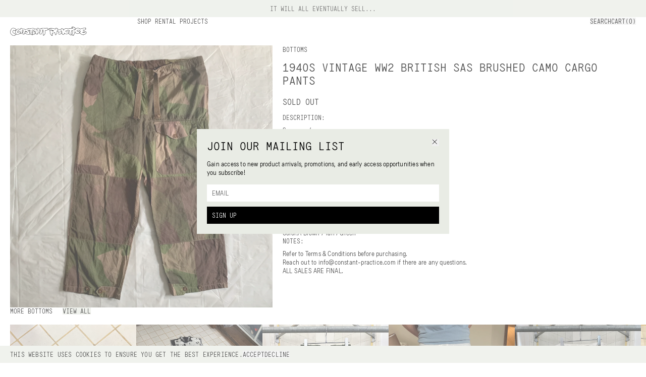

--- FILE ---
content_type: text/html
request_url: https://constant-practice.com/products/1940s-vintage-ww2-british-sas-brushed-camo-cargo-pants-size-xl
body_size: 5793
content:
<!doctype html>
<!-- 
  // design and development
 // taw.vision 2024
-->
<html lang="en">
  <head>
    <!-- Meta Pixel Code -->

    <!-- Meta Pixel Code -->
    <script>
      !(function (f, b, e, v, n, t, s) {
        if (f.fbq) return;
        n = f.fbq = function () {
          n.callMethod
            ? n.callMethod.apply(n, arguments)
            : n.queue.push(arguments);
        };
        if (!f._fbq) f._fbq = n;
        n.push = n;
        n.loaded = !0;
        n.version = "2.0";
        n.queue = [];
        t = b.createElement(e);
        t.async = !0;
        t.src = v;
        s = b.getElementsByTagName(e)[0];
        s.parentNode.insertBefore(t, s);
      })(
        window,
        document,
        "script",
        "https://connect.facebook.net/en_US/fbevents.js"
      );
      fbq("init", "428584267750475");
      fbq("track", "PageView");
    </script>
    <script
      async
      src="https://www.googletagmanager.com/gtag/js?id=G-6JB859DY5J"
    ></script>
    <script>
      window.dataLayer = window.dataLayer || [];
      function gtag() {
        dataLayer.push(arguments);
      }
      gtag("js", new Date());

      gtag("config", "G-6JB859DY5J");
    </script>
    <noscript
      ><img
        height="1"
        width="1"
        style="display: none"
        src="https://www.facebook.com/tr?id=428584267750475&ev=PageView&noscript=1"
    /></noscript>
    <!-- End Meta Pixel Code -->
    <!-- End Meta Pixel Code -->
    <meta charset="utf-8" />
    <meta
      name="viewport"
      content="width=device-width, initial-scale=1, maximum-scale=1"
    />
    
		<link href="../_app/immutable/assets/Nav.4d506ec7.css" rel="stylesheet">
		<link href="../_app/immutable/assets/10.467246f4.css" rel="stylesheet"><title>1940s Vintage WW2 British SAS Brushed Camo Cargo Pants - Size XL | Constant Practice</title><!-- HEAD_svelte-uh64oq_START --><meta name="title" content="1940s Vintage WW2 British SAS Brushed Camo Cargo Pants - Size XL | Constant Practice"><meta property="og:title" content="1940s Vintage WW2 British SAS Brushed Camo Cargo Pants - Size XL | Constant Practice"><meta name="twitter:title" content="1940s Vintage WW2 British SAS Brushed Camo Cargo Pants - Size XL | Constant Practice"><meta name="description" content="Curated new and vintage designer fashion from Cav Empt, Comme des Garcons, Issey Miyake, Junya Watanabe, Yohji Yamamoto and more."><meta property="og:description" content="Curated new and vintage designer fashion from Cav Empt, Comme des Garcons, Issey Miyake, Junya Watanabe, Yohji Yamamoto and more."><meta name="twitter:description" content="Curated new and vintage designer fashion from Cav Empt, Comme des Garcons, Issey Miyake, Junya Watanabe, Yohji Yamamoto and more."><meta property="og:image" content="https://cdn.shopify.com/s/files/1/0054/8713/2775/products/image_e4359f5f-e7a0-4906-90f5-cbe44be973e3.jpg?v=1578667629"><meta name="twitter:image" content="https://cdn.shopify.com/s/files/1/0054/8713/2775/products/image_e4359f5f-e7a0-4906-90f5-cbe44be973e3.jpg?v=1578667629"><meta name="twitter:image:alt" content="Curated new and vintage designer fashion from Cav Empt, Comme des Garcons, Issey Miyake, Junya Watanabe, Yohji Yamamoto and more."><meta property="og:type" content="website"><meta name="twitter:card" content="summary_large_image"><link rel="apple-touch-icon" sizes="180x180" href="/favicon/apple-touch-icon.png"><link rel="icon" type="image/png" sizes="32x32" href="/favicon/favicon-32x32.png"><link rel="icon" type="image/png" sizes="16x16" href="/favicon/favicon-16x16.png"><link rel="manifest" href="/favicon/site.webmanifest"><link rel="mask-icon" href="/favicon/safari-pinned-tab.svg" color="#b4bdaa"><link rel="shortcut icon" href="/favicon/favicon.ico"><meta name="msapplication-TileColor" content="#e9ece5"><meta name="msapplication-config" content="/favicon/browserconfig.xml"><meta name="theme-color" content="#ffffff"><!-- HEAD_svelte-uh64oq_END -->
  </head>
  <div style="display: contents">



<div class="h-[34.55px]"></div>

  <div class="mono border-b border-black/40 md:border-b-0 w-screen z-[9999] bg-cp fixed top-0 text-center py-[10px] text-sm"><div class="flex justify-center items-center uppercase mono"><p class="text-[#333]">IT WILL ALL EVENTUALLY SELL...</p></div></div>



<div class="fixed h-[55px] bg-white z-50 mono uppercase w-screen px-[15px] border-b border-black/40 md:border-b-0 md:grid grid-cols-5 gap-[20px] md:px-[20px]"><div class="hidden md:relative md:flex justify-center md:justify-start items-center w-screen md:w-auto left-0 h-[55px]"><a href="/shop" class=""><div class="group z-[9999]"><img class="h-[18px] md:max-w-full md:left-0" src="/logo.svg" alt="constant practice logo"></div></a></div>
  <div class="col-span-4 hidden justify-between md:flex child:flex child:gap-[20px] child:py-[20px]"><div class="child:h-min hover:child:bg-cp"><a href="/shop">Shop</a>
        <a href="/rental">Rental</a>
        <a href="/projects">Projects</a></div>
    <div class="child:!uppercase child:p-0 flex items-start hover:child:bg-cp"><button>Search</button>

      <button class="">Cart(0)</button></div></div>
  <div class="md:hidden justify-between z-[999] relative h-full items-center flex">

    <button>Menu
    </button>
    <div class="pointer-events-none absolute w-screen flex justify-center top-[18px] left-[-15px] z-[9999]"><a href="/shop" class="pointer-events-auto"><div class="group w-fit"><img class="h-[18px] md:w-fit md:left-0" src="/logo.svg" alt="constant practice logo"></div></a></div>
    <button class="">Cart(0)</button></div>
  <div class="hidden"><div class="bg-white z-[99999999999] md:bg-cp w-screen md:min-w-[400px] md:w-[33vw] full-dynamic flex flex-col justify-between absolute top-0 right-0 !h-[calc(100dvh-34.55px)] svelte-19tezjh"><div class="flex justify-between px-[15px] md:px-[20px] p-[20px] h-[55px] border-black/40 border-b md:border-0"><p class="svelte-19tezjh"></p>
    <div class="pointer-events-none absolute w-screen flex justify-center top-[18px] left-0 z-[9999999999]"><a href="/shop" class="pointer-events-auto svelte-19tezjh"><div class="group w-fit"><img class="h-[18px] md:w-fit md:left-0" src="/logo.svg" alt="constant practice logo"></div></a></div>
    <button class="md:mt-0"><p class="!p-0 !text-right w-full !cursor-pointer svelte-19tezjh">close</p></button></div>
  <div class="flex-1 -mb-[1px] md:-mb-0 flex-shrink min-h-0 overflow-y-scroll overflow-x-hidden flex flex-col gap-[20px] md:h-[calc(100vh-173.66px)] py-[20px] md:py-0 pb-[110px] md:pb-0"><div class="mx-[15px] md:w-auto md:mx-[20px] flex group divide-x divide-black child:flex-1"><div class=""><p class="text-left flex justify-start w-full h-1/2 svelte-19tezjh">Your cart is empty
            </p></div></div></div>

  <div class="w-[calc(100vw-40px)] left-[20px] bottom-[20px] border-x border-x-black md:border-x-0 md:w-full px-0 md:px-[20px] md:pb-[20px] child:!p-[15px] child:md:!p-[10px] fixed md:static flex flex-col justify-between child:cursor-pointer md:gap-[10px]"><div class="bg-white flex justify-between w-full border-t border-black/40 md:border-t-0"><span>Total:</span>
      <span>0 USD</span></div>
    <button class="md:!py-[10px] bg-black text-white md:!text-left w-full border-t border-black/40 md:border-t-0 svelte-19tezjh">CHECK OUT
    </button></div>
</div></div></div>
<div class="pt-[75px] md:pt-[55px] min-h-[calc(100vh-89px)] !min-h-[calc(100vh-53px)]">
  

  <div class="px-[15px] md:px-[20px] w-full child:pb-[60px]"><div class="md:gap-[20px] grid grid-cols-1 md:grid-cols-7">
      <div class="overflow-x-scroll flex flex-row gap-[10px] -mx-[15px] px-[15px] mb-[20px] hide-scrollbar md:col-span-3 md:w-full md:grid md:gap-[15px] md:mx-0 md:mb-0 md:px-0"><div class="flex-shrink-0 flex-grow-0 md:mb-0 last:mb-0 relative"><div class="absolute -top-[55px]" id="main-0"></div>
            <div class="h-[400px] w-auto md:h-auto md:w-full last:mb-0"><div class="!w-auto h-[400px] md:!w-full md:h-full pulse-bg flex flex-col gap-[10px]"><img loading="eager" id="" src="https://cdn.shopify.com/s/files/1/0054/8713/2775/products/image_e4359f5f-e7a0-4906-90f5-cbe44be973e3.jpg?v=1578667629&amp;auto=format" alt="1940s Vintage WW2 British SAS Brushed Camo Cargo Pants - Size XL" class="duration-600  w-full opacity-0 !shadow-none object-cover transition-opacity ease-in  !w-auto h-[400px] md:!w-full md:h-full" srcset="https://cdn.shopify.com/s/files/1/0054/8713/2775/products/image_e4359f5f-e7a0-4906-90f5-cbe44be973e3.jpg?v=1578667629&amp;width=1500 1500w,https://cdn.shopify.com/s/files/1/0054/8713/2775/products/image_e4359f5f-e7a0-4906-90f5-cbe44be973e3.jpg?v=1578667629&amp;width=1200 1200w,https://cdn.shopify.com/s/files/1/0054/8713/2775/products/image_e4359f5f-e7a0-4906-90f5-cbe44be973e3.jpg?v=1578667629&amp;width=900 900w,https://cdn.shopify.com/s/files/1/0054/8713/2775/products/image_e4359f5f-e7a0-4906-90f5-cbe44be973e3.jpg?v=1578667629&amp;width=600 600w" style="object-position: center"></div></div>
          </div></div>

      
      <div class="col-span-4 h-fit sticky top-[55px] child:!mb-[20px] last:child:!mb-0 top-[91px] svelte-1bzv2y7"><div class="child:!mb-[10px]">
          <div class="mono mb-[15px] uppercase flex flex-row gap-[3px]">
  <a href="/shop/bottoms" class="hover:bg-cp">bottoms</a></div>
          <h1 class="uppercase mono w-fit mb-[15px]">1940s Vintage WW2 British SAS Brushed Camo Cargo Pants</h1>

          <p class="mono uppercase !text-[17px] !mb-0 mt-[20px]">Sold Out
              </p>
            <p class="mono uppercase !text-[17px] mb-[15px] flex gap-[10px]"></p></div>

        <div class="child:!mb-[15px]">
          

          
          </div>

        
        <div class="lg:w-1/2"><p class="subtitle mono svelte-1bzv2y7">Description:</p>
            
            <p class="body"><!-- HTML_TAG_START --><p>Season: n/a<br>Year: 1940s<br>Size: XL<br>Fitting: Regular<br><span>Waist: 30-42"</span><br><span>Front Rise: 14"</span><br><span>Back Rise: 18.50"</span><br><span>Inseam: 27.75"</span><br><span>Outseam: 40.50"</span><br><span>Hem: 10"</span><br>Material: Wind and water resistant cotton<br><span>Condition: 8/10</span><br><span>Color: Brown / Tan / Green</span></p><!-- HTML_TAG_END --></p></div>

        
        

        
        <div class=" svelte-1bzv2y7"><p class="subtitle mono svelte-1bzv2y7">Notes:</p>
          <p class="body"><span class="false svelte-1bzv2y7">Refer to <a href="/purchase-terms">Terms &amp; Conditions</a> before
              purchasing. <br></span>
            Reach out to info@constant-practice.com if there are any questions.
            <br>
            <span class="false svelte-1bzv2y7">ALL SALES ARE FINAL.</span></p></div>

        
        </div></div>

    
    

      <div><div class="pb-[20px] uppercase mono flex"><p class="">More bottoms</p>
      <a class="bg-cp ml-[20px] hover:bg-cp/0" href="/shop/bottoms">View All</a></div>
    <div>
      <div class="flex gap-[15px] md:gap-[20px] parent overflow-scroll -mx-[15px] px-[15px] md:-mx-[20px] md:px-[20px] w-screen hide-scrollbar"><div class="imageWidth shrink-0 svelte-2g30px"><a href="/products/aw1994-issey-miyake-grey-sweatpants-with-woven-detailing-size-m-copy"><div class="mono uppercase group"><div class="aspect-w-3 aspect-h-4"><div class="w-full h-full pulse-bg flex flex-col gap-[10px]"><img loading="lazy" id="" src="https://cdn.shopify.com/s/files/1/0054/8713/2775/files/IMG_0036.jpg?v=1764170952&amp;auto=format" alt="aw1994 Issey Miyake Grey Sweatpants with Woven Detailing - Size M" class="duration-600  w-full opacity-0 !shadow-none object-cover transition-opacity ease-in  w-full h-full" srcset="https://cdn.shopify.com/s/files/1/0054/8713/2775/files/IMG_0036.jpg?v=1764170952&amp;width=1000 1000w,https://cdn.shopify.com/s/files/1/0054/8713/2775/files/IMG_0036.jpg?v=1764170952&amp;width=750 750w,https://cdn.shopify.com/s/files/1/0054/8713/2775/files/IMG_0036.jpg?v=1764170952&amp;width=500 500w" style="object-position: center"></div></div>

    <div class="mt-[10px]"><div class="flex justify-between gap-[10px]"><p class="md:w-4/5">aw1994 Issey Miyake Grey Sweatpants with Woven Detailing</p>
        <div class="flex gap-[5px]"><p class="">$350</p>
          </div></div>
      <p class="mt-[6px]">M</p></div></div></a>
          </div><div class="imageWidth shrink-0 svelte-2g30px"><a href="/products/aw2016-rick-owens-bleach-vomit-bodybag-size-os"><div class="mono uppercase group"><div class="aspect-w-3 aspect-h-4"><div class="w-full h-full pulse-bg flex flex-col gap-[10px]"><img loading="lazy" id="" src="https://cdn.shopify.com/s/files/1/0054/8713/2775/files/IMG_2266.jpg?v=1761765213&amp;auto=format" alt="aw2016 Rick Owens Bleach Vomit Bodybag - Size OS" class="duration-600  w-full opacity-0 !shadow-none object-cover transition-opacity ease-in  w-full h-full" srcset="https://cdn.shopify.com/s/files/1/0054/8713/2775/files/IMG_2266.jpg?v=1761765213&amp;width=1000 1000w,https://cdn.shopify.com/s/files/1/0054/8713/2775/files/IMG_2266.jpg?v=1761765213&amp;width=750 750w,https://cdn.shopify.com/s/files/1/0054/8713/2775/files/IMG_2266.jpg?v=1761765213&amp;width=500 500w" style="object-position: center"></div></div>

    <div class="mt-[10px]"><div class="flex justify-between gap-[10px]"><p class="md:w-4/5">aw2016 Rick Owens Bleach Vomit Bodybag</p>
        <div class="flex gap-[5px]"><p class="">$3,500</p>
          </div></div>
      <p class="mt-[6px]">OS</p></div></div></a>
          </div><div class="imageWidth shrink-0 svelte-2g30px"><a href="/products/1980s-katharine-hamnett-cotton-canvas-military-trousers-size-xs"><div class="mono uppercase group"><div class="aspect-w-3 aspect-h-4"><div class="w-full h-full pulse-bg flex flex-col gap-[10px]"><img loading="lazy" id="" src="https://cdn.shopify.com/s/files/1/0054/8713/2775/files/IMG_1889.jpg?v=1761078192&amp;auto=format" alt="1980s Katharine Hamnett Cotton Canvas Military Trousers - Size XS" class="duration-600  w-full opacity-0 !shadow-none object-cover transition-opacity ease-in  w-full h-full" srcset="https://cdn.shopify.com/s/files/1/0054/8713/2775/files/IMG_1889.jpg?v=1761078192&amp;width=1000 1000w,https://cdn.shopify.com/s/files/1/0054/8713/2775/files/IMG_1889.jpg?v=1761078192&amp;width=750 750w,https://cdn.shopify.com/s/files/1/0054/8713/2775/files/IMG_1889.jpg?v=1761078192&amp;width=500 500w" style="object-position: center"></div></div>

    <div class="mt-[10px]"><div class="flex justify-between gap-[10px]"><p class="md:w-4/5">1980s Katharine Hamnett Cotton Canvas Military Trousers</p>
        <div class="flex gap-[5px]"><p class="">$250</p>
          </div></div>
      <p class="mt-[6px]">XS</p></div></div></a>
          </div><div class="imageWidth shrink-0 svelte-2g30px"><a href="/products/1980s-parachute-ramie-oversized-cargo-pants-size-xs-copy-copy"><div class="mono uppercase group"><div class="aspect-w-3 aspect-h-4"><div class="w-full h-full pulse-bg flex flex-col gap-[10px]"><img loading="lazy" id="" src="https://cdn.shopify.com/s/files/1/0054/8713/2775/files/IMG_9383_d5c86ddf-2566-469c-938e-a6ce7b676b7c.jpg?v=1760499365&amp;auto=format" alt="1980s Parachute Oversized Cargo Pants - Size XS" class="duration-600  w-full opacity-0 !shadow-none object-cover transition-opacity ease-in  w-full h-full" srcset="https://cdn.shopify.com/s/files/1/0054/8713/2775/files/IMG_9383_d5c86ddf-2566-469c-938e-a6ce7b676b7c.jpg?v=1760499365&amp;width=1000 1000w,https://cdn.shopify.com/s/files/1/0054/8713/2775/files/IMG_9383_d5c86ddf-2566-469c-938e-a6ce7b676b7c.jpg?v=1760499365&amp;width=750 750w,https://cdn.shopify.com/s/files/1/0054/8713/2775/files/IMG_9383_d5c86ddf-2566-469c-938e-a6ce7b676b7c.jpg?v=1760499365&amp;width=500 500w" style="object-position: center"></div></div>

    <div class="mt-[10px]"><div class="flex justify-between gap-[10px]"><p class="md:w-4/5">1980s Parachute Oversized Cargo Pants</p>
        <div class="flex gap-[5px]"><p class="">$800</p>
          </div></div>
      <p class="mt-[6px]">XS</p></div></div></a>
          </div><div class="imageWidth shrink-0 svelte-2g30px"><a href="/products/1980s-italian-vintage-poplin-pants-with-asymmetrical-pockets-size-s-copy"><div class="mono uppercase group"><div class="aspect-w-3 aspect-h-4"><div class="w-full h-full pulse-bg flex flex-col gap-[10px]"><img loading="lazy" id="" src="https://cdn.shopify.com/s/files/1/0054/8713/2775/files/IMG_1077.jpg?v=1757451220&amp;auto=format" alt="1980s Vintage Italian Poplin Pants with Asymmetrical Pockets - Size S" class="duration-600  w-full opacity-0 !shadow-none object-cover transition-opacity ease-in  w-full h-full" srcset="https://cdn.shopify.com/s/files/1/0054/8713/2775/files/IMG_1077.jpg?v=1757451220&amp;width=1000 1000w,https://cdn.shopify.com/s/files/1/0054/8713/2775/files/IMG_1077.jpg?v=1757451220&amp;width=750 750w,https://cdn.shopify.com/s/files/1/0054/8713/2775/files/IMG_1077.jpg?v=1757451220&amp;width=500 500w" style="object-position: center"></div></div>

    <div class="mt-[10px]"><div class="flex justify-between gap-[10px]"><p class="md:w-4/5">1980s Vintage Italian Poplin Pants with Asymmetrical Pockets</p>
        <div class="flex gap-[5px]"><p class="">$150</p>
          </div></div>
      <p class="mt-[6px]">S</p></div></div></a>
          </div><div class="imageWidth shrink-0 svelte-2g30px"><a href="/products/1980s-vintage-japanese-designer-high-waisted-trousers-size-l-copy"><div class="mono uppercase group"><div class="aspect-w-3 aspect-h-4"><div class="w-full h-full pulse-bg flex flex-col gap-[10px]"><img loading="lazy" id="" src="https://cdn.shopify.com/s/files/1/0054/8713/2775/files/IMG_0780.jpg?v=1757689408&amp;auto=format" alt="1980s Vintage Japanese Designer High Waisted Trousers - Size L" class="duration-600  w-full opacity-0 !shadow-none object-cover transition-opacity ease-in  w-full h-full" srcset="https://cdn.shopify.com/s/files/1/0054/8713/2775/files/IMG_0780.jpg?v=1757689408&amp;width=1000 1000w,https://cdn.shopify.com/s/files/1/0054/8713/2775/files/IMG_0780.jpg?v=1757689408&amp;width=750 750w,https://cdn.shopify.com/s/files/1/0054/8713/2775/files/IMG_0780.jpg?v=1757689408&amp;width=500 500w" style="object-position: center"></div></div>

    <div class="mt-[10px]"><div class="flex justify-between gap-[10px]"><p class="md:w-4/5">1980s Vintage Japanese Designer High Waisted Trousers</p>
        <div class="flex gap-[5px]"><p class="">$250</p>
          </div></div>
      <p class="mt-[6px]">L</p></div></div></a>
          </div><div class="imageWidth shrink-0 svelte-2g30px"><a href="/products/1980s-issey-miyake-slant-sideseam-pockets-size-xs-copy"><div class="mono uppercase group"><div class="aspect-w-3 aspect-h-4"><div class="w-full h-full pulse-bg flex flex-col gap-[10px]"><img loading="lazy" id="" src="https://cdn.shopify.com/s/files/1/0054/8713/2775/files/IMG_7650_2163cb76-b19e-4e8d-b6b9-6d2c51899ddc.jpg?v=1752179324&amp;auto=format" alt="1980s Issey Miyake Slant Sideseam Pockets - Size XS" class="duration-600  w-full opacity-0 !shadow-none object-cover transition-opacity ease-in  w-full h-full" srcset="https://cdn.shopify.com/s/files/1/0054/8713/2775/files/IMG_7650_2163cb76-b19e-4e8d-b6b9-6d2c51899ddc.jpg?v=1752179324&amp;width=1000 1000w,https://cdn.shopify.com/s/files/1/0054/8713/2775/files/IMG_7650_2163cb76-b19e-4e8d-b6b9-6d2c51899ddc.jpg?v=1752179324&amp;width=750 750w,https://cdn.shopify.com/s/files/1/0054/8713/2775/files/IMG_7650_2163cb76-b19e-4e8d-b6b9-6d2c51899ddc.jpg?v=1752179324&amp;width=500 500w" style="object-position: center"></div></div>

    <div class="mt-[10px]"><div class="flex justify-between gap-[10px]"><p class="md:w-4/5">1980s Issey Miyake Slant Sideseam Pockets</p>
        <div class="flex gap-[5px]"><p class="">$350</p>
          </div></div>
      <p class="mt-[6px]">XS</p></div></div></a>
          </div><div class="imageWidth shrink-0 svelte-2g30px"><a href="/products/1980s-issey-miyake-mohair-sweatpants-with-padded-top-stitch-design-size-l-copy"><div class="mono uppercase group"><div class="aspect-w-3 aspect-h-4"><div class="w-full h-full pulse-bg flex flex-col gap-[10px]"><img loading="lazy" id="" src="https://cdn.shopify.com/s/files/1/0054/8713/2775/files/IMG_7505_06075d43-5705-48d2-aadc-cb5d9428c397.jpg?v=1752003256&amp;auto=format" alt="1980s Issey Miyake Mohair Sweatpants with Padded Top Stitch Design - Size L" class="duration-600  w-full opacity-0 !shadow-none object-cover transition-opacity ease-in  w-full h-full" srcset="https://cdn.shopify.com/s/files/1/0054/8713/2775/files/IMG_7505_06075d43-5705-48d2-aadc-cb5d9428c397.jpg?v=1752003256&amp;width=1000 1000w,https://cdn.shopify.com/s/files/1/0054/8713/2775/files/IMG_7505_06075d43-5705-48d2-aadc-cb5d9428c397.jpg?v=1752003256&amp;width=750 750w,https://cdn.shopify.com/s/files/1/0054/8713/2775/files/IMG_7505_06075d43-5705-48d2-aadc-cb5d9428c397.jpg?v=1752003256&amp;width=500 500w" style="object-position: center"></div></div>

    <div class="mt-[10px]"><div class="flex justify-between gap-[10px]"><p class="md:w-4/5">1980s Issey Miyake Mohair Sweatpants with Padded Top Stitch Design</p>
        <div class="flex gap-[5px]"><p class="">$650</p>
          </div></div>
      <p class="mt-[6px]">L</p></div></div></a>
          </div></div></div></div>

      </div></div>
<div class="w-full p-[20px] bg-[#E9ECE5] md:grid-cols-5 mono z-30 relative grid gap-10 md:gap-5 md:pt-20"><div class="order-2 md:order-1 md:col-span-3 grid grid-cols-2 md:grid-cols-3 gap-5"><div class="flex flex-col gap-[10px]"><a href="/about" class="uppercase w-min">About</a>
      <a href="mailto:info@constant-practice.com" class="w-fit uppercase">Contact Us</a>
      <p class="text-black/50">© <span class="md:hidden lg:inline">2026 
        </span><span class="hidden sm:inline">CONSTANT PRACTICE</span></p></div>
    <div class="flex flex-col items-center md:items-start gap-[10px] text-center left-0 w-screen pointer-events-none md:w-auto md:text-left absolute md:static"><a href="/privacy-policy" class="pointer-events-auto uppercase w-fit">Privacy Policy</a><a href="/website-terms" class="pointer-events-auto uppercase w-fit">Website Terms</a><a href="/purchase-terms" class="pointer-events-auto uppercase w-fit">Purchase Terms</a></div>
    <div class="flex flex-col gap-[10px] items-end md:items-start"><a href="https://www.instagram.com/constant_practice" target="”_blank”" class="text-right md:text-left w-fit uppercase">Instagram</a><a href="https://www.tiktok.com/@constant_practice" target="”_blank”" class="text-right md:text-left w-fit uppercase">TikTok</a><a href="https://www.youtube.com/channel/UC8Tv2bmddqf5k0HsNNi9DUw" target="”_blank”" class="text-right md:text-left w-fit uppercase">YouTube</a></div></div>

  <div class="md:col-span-2 order-1 md:order-4"><div class="h-full flex flex-col justify-between"><p class="mono uppercase mb-[10px]">Subscribe for email updates and promotions
  </p>
  <div class="flex gap-[10px]"><input class="placeholder:text-black flex-1 px-[10px] rounded-none md:placeholder:text-black/60 outline-none w-full" placeholder="EMAIL" type="text" value="">

      <button class="uppercase bg-black text-white p-[10px] text-left">Sign Up</button></div></div></div></div>


			
			<script>
				{
					__sveltekit_cu2jko = {
						base: new URL("..", location).pathname.slice(0, -1),
						env: {"PUBLIC_BANNER":"IT WILL ALL EVENTUALLY SELL..."}
					};

					const element = document.currentScript.parentElement;

					const data = [null,{"type":"data","data":{routes:void 0},"uses":{}},{"type":"data","data":{body:{product:{availableForSale:false,id:"gid://shopify/Product/4462307049575",productType:"Pants",handle:"1940s-vintage-ww2-british-sas-brushed-camo-cargo-pants-size-xl",collections:{edges:[]},descriptionHtml:"\u003Cp>Season: n/a\u003Cbr>Year: 1940s\u003Cbr>Size: XL\u003Cbr>Fitting: Regular\u003Cbr>\u003Cspan>Waist: 30-42\"\u003C/span>\u003Cbr>\u003Cspan>Front Rise: 14\"\u003C/span>\u003Cbr>\u003Cspan>Back Rise: 18.50\"\u003C/span>\u003Cbr>\u003Cspan>Inseam: 27.75\"\u003C/span>\u003Cbr>\u003Cspan>Outseam: 40.50\"\u003C/span>\u003Cbr>\u003Cspan>Hem: 10\"\u003C/span>\u003Cbr>Material: Wind and water resistant cotton\u003Cbr>\u003Cspan>Condition: 8/10\u003C/span>\u003Cbr>\u003Cspan>Color: Brown / Tan / Green\u003C/span>\u003C/p>\n\u003Cp>\u003Cem>*measurements are taken in inches\u003C/em>\u003C/p>\n\u003Cp>\u003Cbr> \u003C/p>",images:{nodes:[{originalSrc:"https://cdn.shopify.com/s/files/1/0054/8713/2775/products/image_e4359f5f-e7a0-4906-90f5-cbe44be973e3.jpg?v=1578667629"}]},priceRange:{maxVariantPrice:{amount:"570.0"}},compareAtPriceRange:{maxVariantPrice:{amount:"0.0"}},title:"1940s Vintage WW2 British SAS Brushed Camo Cargo Pants - Size XL",variants:{nodes:[{availableForSale:false,quantityAvailable:0,title:"Default Title",id:"gid://shopify/ProductVariant/31789365854311"}]}},extraProducts:[{node:{title:"aw1994 Issey Miyake Grey Sweatpants with Woven Detailing - Size M",totalInventory:1,images:{edges:[{node:{originalSrc:"https://cdn.shopify.com/s/files/1/0054/8713/2775/files/IMG_0036.jpg?v=1764170952"}}]},handle:"aw1994-issey-miyake-grey-sweatpants-with-woven-detailing-size-m-copy",priceRange:{maxVariantPrice:{amount:"350.0"}},compareAtPriceRange:{maxVariantPrice:{amount:"0.0"}},variants:{edges:[{node:{title:"Default Title"}}]}}},{node:{title:"aw2016 Rick Owens Bleach Vomit Bodybag - Size OS",totalInventory:1,images:{edges:[{node:{originalSrc:"https://cdn.shopify.com/s/files/1/0054/8713/2775/files/IMG_2266.jpg?v=1761765213"}}]},handle:"aw2016-rick-owens-bleach-vomit-bodybag-size-os",priceRange:{maxVariantPrice:{amount:"3500.0"}},compareAtPriceRange:{maxVariantPrice:{amount:"0.0"}},variants:{edges:[{node:{title:"Default Title"}}]}}},{node:{title:"1980s Katharine Hamnett Cotton Canvas Military Trousers - Size XS",totalInventory:1,images:{edges:[{node:{originalSrc:"https://cdn.shopify.com/s/files/1/0054/8713/2775/files/IMG_1889.jpg?v=1761078192"}}]},handle:"1980s-katharine-hamnett-cotton-canvas-military-trousers-size-xs",priceRange:{maxVariantPrice:{amount:"250.0"}},compareAtPriceRange:{maxVariantPrice:{amount:"0.0"}},variants:{edges:[{node:{title:"Default Title"}}]}}},{node:{title:"1980s Parachute Oversized Cargo Pants - Size XS",totalInventory:1,images:{edges:[{node:{originalSrc:"https://cdn.shopify.com/s/files/1/0054/8713/2775/files/IMG_9383_d5c86ddf-2566-469c-938e-a6ce7b676b7c.jpg?v=1760499365"}}]},handle:"1980s-parachute-ramie-oversized-cargo-pants-size-xs-copy-copy",priceRange:{maxVariantPrice:{amount:"800.0"}},compareAtPriceRange:{maxVariantPrice:{amount:"0.0"}},variants:{edges:[{node:{title:"Default Title"}}]}}},{node:{title:"1980s Vintage Italian Poplin Pants with Asymmetrical Pockets - Size S",totalInventory:1,images:{edges:[{node:{originalSrc:"https://cdn.shopify.com/s/files/1/0054/8713/2775/files/IMG_1077.jpg?v=1757451220"}}]},handle:"1980s-italian-vintage-poplin-pants-with-asymmetrical-pockets-size-s-copy",priceRange:{maxVariantPrice:{amount:"150.0"}},compareAtPriceRange:{maxVariantPrice:{amount:"0.0"}},variants:{edges:[{node:{title:"Default Title"}}]}}},{node:{title:"1980s Vintage Japanese Designer High Waisted Trousers - Size L",totalInventory:1,images:{edges:[{node:{originalSrc:"https://cdn.shopify.com/s/files/1/0054/8713/2775/files/IMG_0780.jpg?v=1757689408"}}]},handle:"1980s-vintage-japanese-designer-high-waisted-trousers-size-l-copy",priceRange:{maxVariantPrice:{amount:"250.0"}},compareAtPriceRange:{maxVariantPrice:{amount:"0.0"}},variants:{edges:[{node:{title:"Default Title"}}]}}},{node:{title:"1980s Issey Miyake Slant Sideseam Pockets - Size XS",totalInventory:1,images:{edges:[{node:{originalSrc:"https://cdn.shopify.com/s/files/1/0054/8713/2775/files/IMG_7650_2163cb76-b19e-4e8d-b6b9-6d2c51899ddc.jpg?v=1752179324"}}]},handle:"1980s-issey-miyake-slant-sideseam-pockets-size-xs-copy",priceRange:{maxVariantPrice:{amount:"350.0"}},compareAtPriceRange:{maxVariantPrice:{amount:"0.0"}},variants:{edges:[{node:{title:"Default Title"}}]}}},{node:{title:"1980s Issey Miyake Mohair Sweatpants with Padded Top Stitch Design - Size L",totalInventory:1,images:{edges:[{node:{originalSrc:"https://cdn.shopify.com/s/files/1/0054/8713/2775/files/IMG_7505_06075d43-5705-48d2-aadc-cb5d9428c397.jpg?v=1752003256"}}]},handle:"1980s-issey-miyake-mohair-sweatpants-with-padded-top-stitch-design-size-l-copy",priceRange:{maxVariantPrice:{amount:"650.0"}},compareAtPriceRange:{maxVariantPrice:{amount:"0.0"}},variants:{edges:[{node:{title:"Default Title"}}]}}}],productType:"bottoms"}},"uses":{"params":["slug"]}}];

					Promise.all([
						import("../_app/immutable/entry/start.ccbe5d7d.js"),
						import("../_app/immutable/entry/app.8a5b00ee.js")
					]).then(([kit, app]) => {
						kit.start(app, element, {
							node_ids: [0, 2, 10],
							data,
							form: null,
							error: null
						});
					});
				}
			</script>
		</div>
</html>


--- FILE ---
content_type: text/css; charset=utf-8
request_url: https://constant-practice.com/_app/immutable/assets/Nav.4d506ec7.css
body_size: 5395
content:
*,:before,:after{--tw-border-spacing-x: 0;--tw-border-spacing-y: 0;--tw-translate-x: 0;--tw-translate-y: 0;--tw-rotate: 0;--tw-skew-x: 0;--tw-skew-y: 0;--tw-scale-x: 1;--tw-scale-y: 1;--tw-pan-x: ;--tw-pan-y: ;--tw-pinch-zoom: ;--tw-scroll-snap-strictness: proximity;--tw-gradient-from-position: ;--tw-gradient-via-position: ;--tw-gradient-to-position: ;--tw-ordinal: ;--tw-slashed-zero: ;--tw-numeric-figure: ;--tw-numeric-spacing: ;--tw-numeric-fraction: ;--tw-ring-inset: ;--tw-ring-offset-width: 0px;--tw-ring-offset-color: #fff;--tw-ring-color: rgb(59 130 246 / .5);--tw-ring-offset-shadow: 0 0 #0000;--tw-ring-shadow: 0 0 #0000;--tw-shadow: 0 0 #0000;--tw-shadow-colored: 0 0 #0000;--tw-blur: ;--tw-brightness: ;--tw-contrast: ;--tw-grayscale: ;--tw-hue-rotate: ;--tw-invert: ;--tw-saturate: ;--tw-sepia: ;--tw-drop-shadow: ;--tw-backdrop-blur: ;--tw-backdrop-brightness: ;--tw-backdrop-contrast: ;--tw-backdrop-grayscale: ;--tw-backdrop-hue-rotate: ;--tw-backdrop-invert: ;--tw-backdrop-opacity: ;--tw-backdrop-saturate: ;--tw-backdrop-sepia: ;--tw-contain-size: ;--tw-contain-layout: ;--tw-contain-paint: ;--tw-contain-style: }::backdrop{--tw-border-spacing-x: 0;--tw-border-spacing-y: 0;--tw-translate-x: 0;--tw-translate-y: 0;--tw-rotate: 0;--tw-skew-x: 0;--tw-skew-y: 0;--tw-scale-x: 1;--tw-scale-y: 1;--tw-pan-x: ;--tw-pan-y: ;--tw-pinch-zoom: ;--tw-scroll-snap-strictness: proximity;--tw-gradient-from-position: ;--tw-gradient-via-position: ;--tw-gradient-to-position: ;--tw-ordinal: ;--tw-slashed-zero: ;--tw-numeric-figure: ;--tw-numeric-spacing: ;--tw-numeric-fraction: ;--tw-ring-inset: ;--tw-ring-offset-width: 0px;--tw-ring-offset-color: #fff;--tw-ring-color: rgb(59 130 246 / .5);--tw-ring-offset-shadow: 0 0 #0000;--tw-ring-shadow: 0 0 #0000;--tw-shadow: 0 0 #0000;--tw-shadow-colored: 0 0 #0000;--tw-blur: ;--tw-brightness: ;--tw-contrast: ;--tw-grayscale: ;--tw-hue-rotate: ;--tw-invert: ;--tw-saturate: ;--tw-sepia: ;--tw-drop-shadow: ;--tw-backdrop-blur: ;--tw-backdrop-brightness: ;--tw-backdrop-contrast: ;--tw-backdrop-grayscale: ;--tw-backdrop-hue-rotate: ;--tw-backdrop-invert: ;--tw-backdrop-opacity: ;--tw-backdrop-saturate: ;--tw-backdrop-sepia: ;--tw-contain-size: ;--tw-contain-layout: ;--tw-contain-paint: ;--tw-contain-style: }*,:before,:after{box-sizing:border-box;border-width:0;border-style:solid;border-color:#e5e7eb}:before,:after{--tw-content: ""}html,:host{line-height:1.5;-webkit-text-size-adjust:100%;-moz-tab-size:4;-o-tab-size:4;tab-size:4;font-family:ui-sans-serif,system-ui,sans-serif,"Apple Color Emoji","Segoe UI Emoji",Segoe UI Symbol,"Noto Color Emoji";font-feature-settings:normal;font-variation-settings:normal;-webkit-tap-highlight-color:transparent}body{margin:0;line-height:inherit}hr{height:0;color:inherit;border-top-width:1px}abbr:where([title]){-webkit-text-decoration:underline dotted;text-decoration:underline dotted}h1,h2,h3,h4,h5,h6{font-size:inherit;font-weight:inherit}a{color:inherit;text-decoration:inherit}b,strong{font-weight:bolder}code,kbd,samp,pre{font-family:ui-monospace,SFMono-Regular,Menlo,Monaco,Consolas,Liberation Mono,Courier New,monospace;font-feature-settings:normal;font-variation-settings:normal;font-size:1em}small{font-size:80%}sub,sup{font-size:75%;line-height:0;position:relative;vertical-align:baseline}sub{bottom:-.25em}sup{top:-.5em}table{text-indent:0;border-color:inherit;border-collapse:collapse}button,input,optgroup,select,textarea{font-family:inherit;font-feature-settings:inherit;font-variation-settings:inherit;font-size:100%;font-weight:inherit;line-height:inherit;letter-spacing:inherit;color:inherit;margin:0;padding:0}button,select{text-transform:none}button,input:where([type=button]),input:where([type=reset]),input:where([type=submit]){-webkit-appearance:button;background-color:transparent;background-image:none}:-moz-focusring{outline:auto}:-moz-ui-invalid{box-shadow:none}progress{vertical-align:baseline}::-webkit-inner-spin-button,::-webkit-outer-spin-button{height:auto}[type=search]{-webkit-appearance:textfield;outline-offset:-2px}::-webkit-search-decoration{-webkit-appearance:none}::-webkit-file-upload-button{-webkit-appearance:button;font:inherit}summary{display:list-item}blockquote,dl,dd,h1,h2,h3,h4,h5,h6,hr,figure,p,pre{margin:0}fieldset{margin:0;padding:0}legend{padding:0}ol,ul,menu{list-style:none;margin:0;padding:0}dialog{padding:0}textarea{resize:vertical}input::-moz-placeholder,textarea::-moz-placeholder{opacity:1;color:#9ca3af}input::placeholder,textarea::placeholder{opacity:1;color:#9ca3af}button,[role=button]{cursor:pointer}:disabled{cursor:default}img,svg,video,canvas,audio,iframe,embed,object{display:block;vertical-align:middle}img,video{max-width:100%;height:auto}[hidden]:where(:not([hidden=until-found])){display:none}.aspect-h-4{--tw-aspect-h: 4}.aspect-w-3{position:relative;padding-bottom:calc(var(--tw-aspect-h) / var(--tw-aspect-w) * 100%);--tw-aspect-w: 3}.aspect-w-3>*{position:absolute;height:100%;width:100%;top:0;right:0;bottom:0;left:0}.body{font-family:G2 Erika;font-size:13px;font-style:normal;font-weight:400;line-height:17px;letter-spacing:.2px}.mono,.pdp-table{font-variant-numeric:lining-nums tabular-nums stacked-fractions;font-feature-settings:"ss06" on,"ss14" on,"ss04" on;font-family:G2 Erika Mono,SF Mono,SFMono-Regular,ui-monospace,DejaVu Sans Mono,Menlo,Consolas,monospace;font-size:13px;font-style:normal;font-weight:400;line-height:112%}.pointer-events-none{pointer-events:none}.pointer-events-auto{pointer-events:auto}.fixed{position:fixed}.absolute{position:absolute}.relative{position:relative}.sticky{position:sticky}.-top-\[55px\]{top:-55px}.bottom-0,.bottom-\[0px\]{bottom:0}.bottom-\[20px\]{bottom:20px}.left-0{left:0}.left-\[-15px\]{left:-15px}.left-\[20px\]{left:20px}.right-0{right:0}.right-\[20px\]{right:20px}.top-0,.top-\[0px\]{top:0}.top-\[18px\]{top:18px}.top-\[34\.55px\]{top:34.55px}.top-\[55px\]{top:55px}.top-\[89px\]{top:89px}.top-\[91px\]{top:91px}.\!z-0{z-index:0!important}.z-10{z-index:10}.z-20{z-index:20}.z-30{z-index:30}.z-50{z-index:50}.z-\[99999999999\]{z-index:99999999999}.z-\[9999999999\]{z-index:9999999999}.z-\[999999\]{z-index:999999}.z-\[99999\]{z-index:99999}.z-\[9999\]{z-index:9999}.z-\[999\]{z-index:999}.order-1{order:1}.order-2{order:2}.col-span-1{grid-column:span 1 / span 1}.col-span-2{grid-column:span 2 / span 2}.col-span-3{grid-column:span 3 / span 3}.col-span-4{grid-column:span 4 / span 4}.-mx-\[15px\]{margin-left:-15px;margin-right:-15px}.-mx-\[20px\]{margin-left:-20px;margin-right:-20px}.mx-\[15px\]{margin-left:15px;margin-right:15px}.mx-auto{margin-left:auto;margin-right:auto}.my-\[20px\]{margin-top:20px;margin-bottom:20px}.my-auto{margin-top:auto;margin-bottom:auto}.\!mb-0{margin-bottom:0!important}.-mb-\[1px\]{margin-bottom:-1px}.-mb-\[20px\]{margin-bottom:-20px}.-mt-\[1px\]{margin-top:-1px}.-mt-\[5px\]{margin-top:-5px}.mb-\[10px\]{margin-bottom:10px}.mb-\[12px\]{margin-bottom:12px}.mb-\[15px\]{margin-bottom:15px}.mb-\[20px\]{margin-bottom:20px}.mb-\[4px\]{margin-bottom:4px}.mb-\[5px\]{margin-bottom:5px}.mb-\[6px\]{margin-bottom:6px}.ml-\[20px\]{margin-left:20px}.ml-\[5px\]{margin-left:5px}.mt-0{margin-top:0}.mt-\[10px\]{margin-top:10px}.mt-\[15px\]{margin-top:15px}.mt-\[20px\]{margin-top:20px}.mt-\[5px\]{margin-top:5px}.mt-\[6px\]{margin-top:6px}.block{display:block}.\!flex{display:flex!important}.flex{display:flex}.table{display:table}.grid{display:grid}.contents{display:contents}.hidden{display:none}.\!h-\[calc\(100dvh-34\.55px\)\]{height:calc(100dvh - 34.55px)!important}.\!h-\[calc\(100vh-91px\)\]{height:calc(100vh - 91px)!important}.h-1\/2{height:50%}.h-32{height:8rem}.h-\[18px\]{height:18px}.h-\[34\.55px\]{height:34.55px}.h-\[400px\]{height:400px}.h-\[50vmin\]{height:50vmin}.h-\[55px\]{height:55px}.h-\[60vw\]{height:60vw}.h-\[calc\(\(50vw-20px\)\/3\*4\)\]{height:calc((50vw - 20px) / 3 * 4)}.h-\[calc\(100vh-55px\)\]{height:calc(100vh - 55px)}.h-\[calc\(20vw-20px\)\]{height:calc(20vw - 20px)}.h-fit{height:-moz-fit-content;height:fit-content}.h-full{height:100%}.h-screen{height:100vh}.max-h-full{max-height:100%}.\!min-h-\[calc\(100vh-53px\)\]{min-height:calc(100vh - 53px)!important}.min-h-0{min-height:0px}.min-h-\[calc\(100vh-89px\)\]{min-height:calc(100vh - 89px)}.\!w-auto{width:auto!important}.w-0{width:0px}.w-\[calc\(100vw-40px\)\]{width:calc(100vw - 40px)}.w-auto{width:auto}.w-fit{width:-moz-fit-content;width:fit-content}.w-full{width:100%}.w-min{width:-moz-min-content;width:min-content}.w-screen{width:100vw}.max-w-\[500px\]{max-width:500px}.flex-1{flex:1 1 0%}.flex-initial{flex:0 1 auto}.flex-shrink{flex-shrink:1}.flex-shrink-0,.shrink-0{flex-shrink:0}.flex-grow{flex-grow:1}.flex-grow-0{flex-grow:0}.scale-x-\[-1\]{--tw-scale-x: -1;transform:translate(var(--tw-translate-x),var(--tw-translate-y)) rotate(var(--tw-rotate)) skew(var(--tw-skew-x)) skewY(var(--tw-skew-y)) scaleX(var(--tw-scale-x)) scaleY(var(--tw-scale-y))}.\!cursor-pointer{cursor:pointer!important}.cursor-pointer{cursor:pointer}.grid-cols-1{grid-template-columns:repeat(1,minmax(0,1fr))}.grid-cols-2{grid-template-columns:repeat(2,minmax(0,1fr))}.grid-cols-3{grid-template-columns:repeat(3,minmax(0,1fr))}.grid-cols-4{grid-template-columns:repeat(4,minmax(0,1fr))}.grid-cols-5{grid-template-columns:repeat(5,minmax(0,1fr))}.flex-row{flex-direction:row}.flex-col{flex-direction:column}.items-start{align-items:flex-start}.items-end{align-items:flex-end}.items-center{align-items:center}.justify-start{justify-content:flex-start}.justify-end{justify-content:flex-end}.justify-center{justify-content:center}.justify-between{justify-content:space-between}.gap-10{gap:2.5rem}.gap-5{gap:1.25rem}.gap-\[10px\]{gap:10px}.gap-\[15px\]{gap:15px}.gap-\[20px\]{gap:20px}.gap-\[3px\]{gap:3px}.gap-\[5px\]{gap:5px}.gap-\[60px\]{gap:60px}.gap-\[6px\]{gap:6px}.gap-x-\[10px\]{-moz-column-gap:10px;column-gap:10px}.gap-y-\[20px\]{row-gap:20px}.divide-x>:not([hidden])~:not([hidden]){--tw-divide-x-reverse: 0;border-right-width:calc(1px * var(--tw-divide-x-reverse));border-left-width:calc(1px * calc(1 - var(--tw-divide-x-reverse)))}.divide-y>:not([hidden])~:not([hidden]){--tw-divide-y-reverse: 0;border-top-width:calc(1px * calc(1 - var(--tw-divide-y-reverse)));border-bottom-width:calc(1px * var(--tw-divide-y-reverse))}.divide-black>:not([hidden])~:not([hidden]){--tw-divide-opacity: 1;border-color:rgb(0 0 0 / var(--tw-divide-opacity, 1))}.divide-black\/40>:not([hidden])~:not([hidden]){border-color:#0006}.overflow-hidden{overflow:hidden}.overflow-scroll{overflow:scroll}.overflow-x-hidden{overflow-x:hidden}.overflow-x-scroll{overflow-x:scroll}.overflow-y-scroll{overflow-y:scroll}.truncate{overflow:hidden;text-overflow:ellipsis;white-space:nowrap}.\!rounded-none{border-radius:0!important}.rounded-none{border-radius:0}.border{border-width:1px}.border-x{border-left-width:1px;border-right-width:1px}.border-y{border-top-width:1px;border-bottom-width:1px}.border-b{border-bottom-width:1px}.border-t{border-top-width:1px}.border-black\/40{border-color:#0006}.border-red-500{--tw-border-opacity: 1;border-color:rgb(239 68 68 / var(--tw-border-opacity, 1))}.border-x-black{--tw-border-opacity: 1;border-left-color:rgb(0 0 0 / var(--tw-border-opacity, 1));border-right-color:rgb(0 0 0 / var(--tw-border-opacity, 1))}.bg-\[\#E9ECE5\]{--tw-bg-opacity: 1;background-color:rgb(233 236 229 / var(--tw-bg-opacity, 1))}.bg-black{--tw-bg-opacity: 1;background-color:rgb(0 0 0 / var(--tw-bg-opacity, 1))}.bg-cp{--tw-bg-opacity: 1;background-color:rgb(233 236 229 / var(--tw-bg-opacity, 1))}.bg-white{--tw-bg-opacity: 1;background-color:rgb(255 255 255 / var(--tw-bg-opacity, 1))}.bg-white\/30{background-color:#ffffff4d}.bg-white\/50{background-color:#ffffff80}.object-contain{-o-object-fit:contain;object-fit:contain}.object-cover{-o-object-fit:cover;object-fit:cover}.\!p-0{padding:0!important}.p-0{padding:0}.p-\[10px\]{padding:10px}.p-\[1px\]{padding:1px}.p-\[20px\]{padding:20px}.\!py-0{padding-top:0!important;padding-bottom:0!important}.px-0{padding-left:0;padding-right:0}.px-4{padding-left:1rem;padding-right:1rem}.px-\[10px\]{padding-left:10px;padding-right:10px}.px-\[15px\]{padding-left:15px;padding-right:15px}.px-\[20px\]{padding-left:20px;padding-right:20px}.py-2{padding-top:.5rem;padding-bottom:.5rem}.py-\[10px\]{padding-top:10px;padding-bottom:10px}.py-\[20px\]{padding-top:20px;padding-bottom:20px}.pb-0{padding-bottom:0}.pb-\[110px\]{padding-bottom:110px}.pb-\[15px\]{padding-bottom:15px}.pb-\[20px\]{padding-bottom:20px}.pb-\[40px\]{padding-bottom:40px}.pb-\[60px\]{padding-bottom:60px}.pl-\[15px\]{padding-left:15px}.pt-\[75px\]{padding-top:75px}.text-left{text-align:left}.text-center{text-align:center}.\!text-right{text-align:right!important}.text-right{text-align:right}.\!text-\[17px\]{font-size:17px!important}.text-\[12px\]{font-size:12px}.text-sm{font-size:.875rem;line-height:1.25rem}.font-bold{font-weight:700}.font-medium{font-weight:500}.\!uppercase{text-transform:uppercase!important}.uppercase{text-transform:uppercase}.text-\[\#333\]{--tw-text-opacity: 1;color:rgb(51 51 51 / var(--tw-text-opacity, 1))}.text-black{--tw-text-opacity: 1;color:rgb(0 0 0 / var(--tw-text-opacity, 1))}.text-black\/50{color:#00000080}.text-red-500{--tw-text-opacity: 1;color:rgb(239 68 68 / var(--tw-text-opacity, 1))}.text-white{--tw-text-opacity: 1;color:rgb(255 255 255 / var(--tw-text-opacity, 1))}.line-through{text-decoration-line:line-through}.opacity-0{opacity:0}.opacity-100{opacity:1}.\!shadow-none{--tw-shadow: 0 0 #0000 !important;--tw-shadow-colored: 0 0 #0000 !important;box-shadow:var(--tw-ring-offset-shadow, 0 0 #0000),var(--tw-ring-shadow, 0 0 #0000),var(--tw-shadow)!important}.outline-none{outline:2px solid transparent;outline-offset:2px}.filter{filter:var(--tw-blur) var(--tw-brightness) var(--tw-contrast) var(--tw-grayscale) var(--tw-hue-rotate) var(--tw-invert) var(--tw-saturate) var(--tw-sepia) var(--tw-drop-shadow)}.transition-opacity{transition-property:opacity;transition-timing-function:cubic-bezier(.4,0,.2,1);transition-duration:.15s}.duration-200{transition-duration:.2s}.ease-in{transition-timing-function:cubic-bezier(.4,0,1,1)}@font-face{font-family:G2 Erika;src:url(../../../fonts/G2-Erika-Regular.woff2) format("woff2"),url(../../../fonts/G2-Erika-Regular.woff) format("woff");font-weight:400;font-style:normal;font-display:swap}@font-face{font-family:G2 Erika Mono;src:url(../../../fonts/G2-Erika-Mono.woff2) format("woff2"),url(../../../fonts/G2-Erika-Mono.woff) format("woff");font-weight:400;font-style:normal;font-display:swap}h1,.title{font-size:24px!important;line-height:112%!important}.grid-cols-14{grid-template-columns:repeat(14,minmax(0,1fr))}.pdp-table>table{width:100%!important;text-transform:uppercase;text-align:left;table-layout:fixed}tr,td{height:-moz-fit-content!important;height:fit-content!important}.pdp-table>table>tbody>tr>th,.pdp-table>table>tbody>tr>td{padding:2px 0!important}.pdp-table>table>tbody>tr:first-child>th,.pdp-table>table>tbody>tr:first-child>td{padding:0 0 2px!important}button{text-transform:uppercase}.outer{display:grid;grid-template:1fr / 1fr;place-items:center}.outer>*{grid-column:1 / 1;grid-row:1 / 1}.full-dynamic{height:100vh;height:100dvh}.hide-scrollbar::-webkit-scrollbar{display:none}.hide-scrollbar{-ms-overflow-style:none;scrollbar-width:none}@media (min-width: 768px){body{overflow:auto!important}}strong,th{font-weight:400}@media (min-width: 768px){.md\:aspect-h-1{--tw-aspect-h: 1}.md\:aspect-w-1{position:relative;padding-bottom:calc(var(--tw-aspect-h) / var(--tw-aspect-w) * 100%);--tw-aspect-w: 1}.md\:aspect-w-1>*{position:absolute;height:100%;width:100%;top:0;right:0;bottom:0;left:0}}.placeholder\:text-black::-moz-placeholder{--tw-text-opacity: 1;color:rgb(0 0 0 / var(--tw-text-opacity, 1))}.placeholder\:text-black::placeholder{--tw-text-opacity: 1;color:rgb(0 0 0 / var(--tw-text-opacity, 1))}.last\:mb-0:last-child{margin-bottom:0}.hover\:cursor-pointer:hover{cursor:pointer}.hover\:bg-cp:hover{--tw-bg-opacity: 1;background-color:rgb(233 236 229 / var(--tw-bg-opacity, 1))}.hover\:bg-cp\/0:hover{background-color:#e9ece500}.hover\:underline:hover{text-decoration-line:underline}.focus\:outline-none:focus{outline:2px solid transparent;outline-offset:2px}.group:hover .group-hover\:bg-cp{--tw-bg-opacity: 1;background-color:rgb(233 236 229 / var(--tw-bg-opacity, 1))}:where(.child\:\!mb-\[10px\])>:where(:not(.not-child)){margin-bottom:10px!important}:where(.child\:\!mb-\[15px\])>:where(:not(.not-child)){margin-bottom:15px!important}:where(.child\:\!mb-\[20px\])>:where(:not(.not-child)){margin-bottom:20px!important}:where(.child\:mt-\[10px\])>:where(:not(.not-child)){margin-top:10px}:where(.child\:flex)>:where(:not(.not-child)){display:flex}:where(.child\:h-min)>:where(:not(.not-child)){height:-moz-min-content;height:min-content}:where(.child\:flex-1)>:where(:not(.not-child)){flex:1 1 0%}:where(.child\:cursor-pointer)>:where(:not(.not-child)){cursor:pointer}:where(.child\:gap-\[20px\])>:where(:not(.not-child)){gap:20px}:where(.child\:border-b)>:where(:not(.not-child)){border-bottom-width:1px}:where(.child\:border-black\/40)>:where(:not(.not-child)){border-color:#0006}:where(.child\:\!p-\[15px\])>:where(:not(.not-child)){padding:15px!important}:where(.child\:p-0)>:where(:not(.not-child)){padding:0}:where(.child\:px-\[15px\])>:where(:not(.not-child)){padding-left:15px;padding-right:15px}:where(.child\:py-\[20px\])>:where(:not(.not-child)){padding-top:20px;padding-bottom:20px}:where(.child\:pb-\[60px\])>:where(:not(.not-child)){padding-bottom:60px}:where(.child\:text-left)>:where(:not(.not-child)){text-align:left}:where(.child\:\!uppercase)>:where(:not(.not-child)){text-transform:uppercase!important}:where(.last\:child\:\!mb-0)>:where(:not(.not-child)):last-child{margin-bottom:0!important}:where(.hover\:child\:bg-cp)>:where(:not(.not-child)):hover{--tw-bg-opacity: 1;background-color:rgb(233 236 229 / var(--tw-bg-opacity, 1))}@media (min-width: 640px){.sm\:inline{display:inline}.sm\:grid-cols-4{grid-template-columns:repeat(4,minmax(0,1fr))}.sm\:px-6{padding-left:1.5rem;padding-right:1.5rem}}@media (min-width: 768px){.md\:static{position:static}.md\:relative{position:relative}.md\:sticky{position:sticky}.md\:left-0{left:0}.md\:top-\[55px\]{top:55px}.md\:order-1{order:1}.md\:order-4{order:4}.md\:col-span-2{grid-column:span 2 / span 2}.md\:col-span-3{grid-column:span 3 / span 3}.md\:col-span-4{grid-column:span 4 / span 4}.md\:-mx-\[20px\]{margin-left:-20px;margin-right:-20px}.md\:mx-0{margin-left:0;margin-right:0}.md\:mx-\[10px\]{margin-left:10px;margin-right:10px}.md\:mx-\[20px\]{margin-left:20px;margin-right:20px}.md\:\!mb-\[20px\]{margin-bottom:20px!important}.md\:-mb-0{margin-bottom:-0px}.md\:mb-0{margin-bottom:0}.md\:mb-\[10px\]{margin-bottom:10px}.md\:mt-0{margin-top:0}.md\:mt-\[15px\]{margin-top:15px}.md\:mt-\[60px\]{margin-top:60px}.md\:block{display:block}.md\:inline{display:inline}.md\:flex{display:flex}.md\:grid{display:grid}.md\:hidden{display:none}.md\:h-\[15vw\]{height:15vw}.md\:h-\[20vw\]{height:20vw}.md\:h-\[calc\(100vh-173\.66px\)\]{height:calc(100vh - 173.66px)}.md\:h-\[calc\(100vh-75px\)\]{height:calc(100vh - 75px)}.md\:h-auto{height:auto}.md\:h-full{height:100%}.md\:\!min-h-\[calc\(100vh-91px\)\]{min-height:calc(100vh - 91px)!important}.md\:min-h-\[calc\(100vh-55px\)\]{min-height:calc(100vh - 55px)}.md\:\!w-\[100px\]{width:100px!important}.md\:\!w-full{width:100%!important}.md\:w-2\/3{width:66.666667%}.md\:w-4\/5{width:80%}.md\:w-\[280px\]{width:280px}.md\:w-\[33vw\]{width:33vw}.md\:w-auto{width:auto}.md\:w-fit{width:-moz-fit-content;width:fit-content}.md\:w-full{width:100%}.md\:min-w-\[400px\]{min-width:400px}.md\:max-w-full{max-width:100%}.md\:grid-cols-2{grid-template-columns:repeat(2,minmax(0,1fr))}.md\:grid-cols-3{grid-template-columns:repeat(3,minmax(0,1fr))}.md\:grid-cols-4{grid-template-columns:repeat(4,minmax(0,1fr))}.md\:grid-cols-5{grid-template-columns:repeat(5,minmax(0,1fr))}.md\:grid-cols-6{grid-template-columns:repeat(6,minmax(0,1fr))}.md\:grid-cols-7{grid-template-columns:repeat(7,minmax(0,1fr))}.md\:flex-row{flex-direction:row}.md\:items-start{align-items:flex-start}.md\:justify-start{justify-content:flex-start}.md\:gap-5{gap:1.25rem}.md\:gap-\[10px\]{gap:10px}.md\:gap-\[15px\]{gap:15px}.md\:gap-\[20px\]{gap:20px}.md\:gap-x-\[20px\]{-moz-column-gap:20px;column-gap:20px}.md\:divide-x>:not([hidden])~:not([hidden]){--tw-divide-x-reverse: 0;border-right-width:calc(1px * var(--tw-divide-x-reverse));border-left-width:calc(1px * calc(1 - var(--tw-divide-x-reverse)))}.md\:divide-y-0>:not([hidden])~:not([hidden]){--tw-divide-y-reverse: 0;border-top-width:calc(0px * calc(1 - var(--tw-divide-y-reverse)));border-bottom-width:calc(0px * var(--tw-divide-y-reverse))}.md\:overflow-hidden{overflow:hidden}.md\:border-0{border-width:0px}.md\:border-x-0{border-left-width:0px;border-right-width:0px}.md\:border-b-0{border-bottom-width:0px}.md\:border-t-0{border-top-width:0px}.md\:bg-cp{--tw-bg-opacity: 1;background-color:rgb(233 236 229 / var(--tw-bg-opacity, 1))}.md\:p-\[10px\]{padding:10px}.md\:p-\[20px\]{padding:20px}.md\:\!py-\[10px\]{padding-top:10px!important;padding-bottom:10px!important}.md\:px-0{padding-left:0;padding-right:0}.md\:px-\[10px\]{padding-left:10px;padding-right:10px}.md\:px-\[20px\]{padding-left:20px;padding-right:20px}.md\:py-0{padding-top:0;padding-bottom:0}.md\:py-\[10px\]{padding-top:10px;padding-bottom:10px}.md\:py-\[4px\]{padding-top:4px;padding-bottom:4px}.md\:pb-0{padding-bottom:0}.md\:pb-\[20px\]{padding-bottom:20px}.md\:pb-\[30px\]{padding-bottom:30px}.md\:pt-20{padding-top:5rem}.md\:pt-\[55px\]{padding-top:55px}.md\:\!text-left{text-align:left!important}.md\:text-left{text-align:left}.md\:shadow-\[10px\]{--tw-shadow-color: 10px;--tw-shadow: var(--tw-shadow-colored)}.md\:placeholder\:text-black\/60::-moz-placeholder{color:#0009}.md\:placeholder\:text-black\/60::placeholder{color:#0009}.md\:hover\:bg-cp:hover{--tw-bg-opacity: 1;background-color:rgb(233 236 229 / var(--tw-bg-opacity, 1))}:where(.child\:md\:\!p-\[10px\])>:where(:not(.not-child)){padding:10px!important}}@media (min-width: 1024px){.lg\:col-span-3{grid-column:span 3 / span 3}.lg\:inline{display:inline}.lg\:grid{display:grid}.lg\:h-\[70vmin\]{height:70vmin}.lg\:w-1\/2{width:50%}.lg\:w-\[360px\]{width:360px}.lg\:grid-cols-2{grid-template-columns:repeat(2,minmax(0,1fr))}.lg\:grid-cols-3{grid-template-columns:repeat(3,minmax(0,1fr))}.lg\:grid-cols-7{grid-template-columns:repeat(7,minmax(0,1fr))}.lg\:px-8{padding-left:2rem;padding-right:2rem}}p.svelte-3u1850{text-transform:uppercase}@media (min-width: 768px){p.svelte-3u1850{text-align:left}}p.svelte-19tezjh,a.svelte-19tezjh{text-transform:uppercase}.safe-bottom.svelte-19tezjh{padding-bottom:calc(env(safe-area-inset-bottom) + 15px)!important}@media (min-width: 768px){p.svelte-19tezjh,a.svelte-19tezjh{text-align:left}.safe-bottom.svelte-19tezjh{padding-bottom:10px!important}}


--- FILE ---
content_type: text/css; charset=utf-8
request_url: https://constant-practice.com/_app/immutable/assets/10.467246f4.css
body_size: -101
content:
.imageWidth.svelte-2g30px{width:200px}@media (min-width: 768px){.imageWidth.svelte-2g30px{width:calc(((100vw - 160px) / 7 * 3 + 20px) / 2)}}.subtitle.svelte-1bzv2y7{margin-bottom:10px;text-transform:uppercase}


--- FILE ---
content_type: application/javascript; charset=utf-8
request_url: https://constant-practice.com/_app/immutable/chunks/stores.da670925.js
body_size: 413
content:
import{w as t}from"./index.8abc0272.js";const c=24*60*60*1e3,r=()=>{const e=localStorage.getItem("cart_timestamp");return e?Date.now()-parseInt(e)>c:!0};let a,s,o;const S=t(!1),d=t(0);s=r()?!1:localStorage.getItem("cart"),a=r()?!1:localStorage.getItem("recent_products"),o=localStorage.getItem("permanent_password");const n=t(s?JSON.parse(s):null),l=t(a?JSON.parse(a):[]),m=t(o||"");n.subscribe(e=>{localStorage.setItem("cart",JSON.stringify(e)),localStorage.setItem("cart_timestamp",Date.now().toString())}),l.subscribe(e=>{localStorage.setItem("recent_products",JSON.stringify(e)),localStorage.setItem("cart_timestamp",Date.now().toString())}),m.subscribe(e=>{localStorage.setItem("permanent_password",e)});const g=t(""),u=t(!1),I=t(null),f=t("");export{S as a,g as b,d as c,u as d,I as e,f as l,m as p,l as r,n as s};


--- FILE ---
content_type: application/javascript; charset=utf-8
request_url: https://constant-practice.com/_app/immutable/chunks/image-url.umd.f1c20573.js
body_size: 3067
content:
var Y=typeof globalThis<"u"?globalThis:typeof window<"u"?window:typeof global<"u"?global:typeof self<"u"?self:{};function J(f){return f&&f.__esModule&&Object.prototype.hasOwnProperty.call(f,"default")?f.default:f}function Q(f){if(f.__esModule)return f;var w=f.default;if(typeof w=="function"){var s=function c(){return this instanceof c?Reflect.construct(w,arguments,this.constructor):w.apply(this,arguments)};s.prototype=w.prototype}else s={};return Object.defineProperty(s,"__esModule",{value:!0}),Object.keys(f).forEach(function(c){var y=Object.getOwnPropertyDescriptor(f,c);Object.defineProperty(s,c,y.get?y:{enumerable:!0,get:function(){return f[c]}})}),s}var S={exports:{}};(function(f,w){(function(s,c){f.exports=c()})(Y,function(){function s(){return s=Object.assign||function(t){for(var i=1;i<arguments.length;i++){var e=arguments[i];for(var r in e)Object.prototype.hasOwnProperty.call(e,r)&&(t[r]=e[r])}return t},s.apply(this,arguments)}function c(t,i){if(t){if(typeof t=="string")return y(t,i);var e=Object.prototype.toString.call(t).slice(8,-1);if(e==="Object"&&t.constructor&&(e=t.constructor.name),e==="Map"||e==="Set")return Array.from(t);if(e==="Arguments"||/^(?:Ui|I)nt(?:8|16|32)(?:Clamped)?Array$/.test(e))return y(t,i)}}function y(t,i){(i==null||i>t.length)&&(i=t.length);for(var e=0,r=new Array(i);e<i;e++)r[e]=t[e];return r}function U(t,i){var e=typeof Symbol<"u"&&t[Symbol.iterator]||t["@@iterator"];if(e)return(e=e.call(t)).next.bind(e);if(Array.isArray(t)||(e=c(t))||i&&t&&typeof t.length=="number"){e&&(t=e);var r=0;return function(){return r>=t.length?{done:!0}:{done:!1,value:t[r++]}}}throw new TypeError(`Invalid attempt to iterate non-iterable instance.
In order to be iterable, non-array objects must have a [Symbol.iterator]() method.`)}var I="image-Tb9Ew8CXIwaY6R1kjMvI0uRR-2000x3000-jpg";function A(t){var i=t.split("-"),e=i[1],r=i[2],a=i[3];if(!e||!r||!a)throw new Error("Malformed asset _ref '"+t+`'. Expected an id like "`+I+'".');var n=r.split("x"),o=n[0],h=n[1],l=+o,p=+h,u=isFinite(l)&&isFinite(p);if(!u)throw new Error("Malformed asset _ref '"+t+`'. Expected an id like "`+I+'".');return{id:e,width:l,height:p,format:a}}var P=function(i){var e=i;return e?typeof e._ref=="string":!1},E=function(i){var e=i;return e?typeof e._id=="string":!1},H=function(i){var e=i;return e&&e.asset?typeof e.asset.url=="string":!1};function R(t){if(!t)return null;var i;if(typeof t=="string"&&C(t))i={asset:{_ref:M(t)}};else if(typeof t=="string")i={asset:{_ref:t}};else if(P(t))i={asset:t};else if(E(t))i={asset:{_ref:t._id||""}};else if(H(t))i={asset:{_ref:M(t.asset.url)}};else if(typeof t.asset=="object")i=s({},t);else return null;var e=t;return e.crop&&(i.crop=e.crop),e.hotspot&&(i.hotspot=e.hotspot),N(i)}function C(t){return/^https?:\/\//.test(""+t)}function M(t){var i=t.split("/").slice(-1);return("image-"+i[0]).replace(/\.([a-z]+)$/,"-$1")}function N(t){if(t.crop&&t.hotspot)return t;var i=s({},t);return i.crop||(i.crop={left:0,top:0,bottom:0,right:0}),i.hotspot||(i.hotspot={x:.5,y:.5,height:1,width:1}),i}var j=[["width","w"],["height","h"],["format","fm"],["download","dl"],["blur","blur"],["sharpen","sharp"],["invert","invert"],["orientation","or"],["minHeight","min-h"],["maxHeight","max-h"],["minWidth","min-w"],["maxWidth","max-w"],["quality","q"],["fit","fit"],["crop","crop"],["saturation","sat"],["auto","auto"],["dpr","dpr"],["pad","pad"],["frame","frame"]];function _(t){var i=s({},t||{}),e=i.source;delete i.source;var r=R(e);if(!r)throw new Error("Unable to resolve image URL from source ("+JSON.stringify(e)+")");var a=r.asset._ref||r.asset._id||"",n=A(a),o=Math.round(r.crop.left*n.width),h=Math.round(r.crop.top*n.height),l={left:o,top:h,width:Math.round(n.width-r.crop.right*n.width-o),height:Math.round(n.height-r.crop.bottom*n.height-h)},p=r.hotspot.height*n.height/2,u=r.hotspot.width*n.width/2,g=r.hotspot.x*n.width,v=r.hotspot.y*n.height,d={left:g-u,top:v-p,right:g+u,bottom:v+p};return i.rect||i.focalPoint||i.ignoreImageParams||i.crop||(i=s({},i,W({crop:l,hotspot:d},i))),T(s({},i,{asset:n}))}function T(t){var i=(t.baseUrl||"https://cdn.sanity.io").replace(/\/+$/,""),e=t.vanityName?"/"+t.vanityName:"",r=t.asset.id+"-"+t.asset.width+"x"+t.asset.height+"."+t.asset.format+e,a=i+"/images/"+t.projectId+"/"+t.dataset+"/"+r,n=[];if(t.rect){var o=t.rect,h=o.left,l=o.top,p=o.width,u=o.height,g=h!==0||l!==0||u!==t.asset.height||p!==t.asset.width;g&&n.push("rect="+h+","+l+","+p+","+u)}t.bg&&n.push("bg="+t.bg),t.focalPoint&&(n.push("fp-x="+t.focalPoint.x),n.push("fp-y="+t.focalPoint.y));var v=[t.flipHorizontal&&"h",t.flipVertical&&"v"].filter(Boolean).join("");return v&&n.push("flip="+v),j.forEach(function(d){var b=d[0],m=d[1];typeof t[b]<"u"?n.push(m+"="+encodeURIComponent(t[b])):typeof t[m]<"u"&&n.push(m+"="+encodeURIComponent(t[m]))}),n.length===0?a:a+"?"+n.join("&")}function W(t,i){var e,r=i.width,a=i.height;if(!(r&&a))return{width:r,height:a,rect:t.crop};var n=t.crop,o=t.hotspot,h=r/a,l=n.width/n.height;if(l>h){var p=Math.round(n.height),u=Math.round(p*h),g=Math.max(0,Math.round(n.top)),v=Math.round((o.right-o.left)/2+o.left),d=Math.max(0,Math.round(v-u/2));d<n.left?d=n.left:d+u>n.left+n.width&&(d=n.left+n.width-u),e={left:d,top:g,width:u,height:p}}else{var b=n.width,m=Math.round(b/h),G=Math.max(0,Math.round(n.left)),X=Math.round((o.bottom-o.top)/2+o.top),O=Math.max(0,Math.round(X-m/2));O<n.top?O=n.top:O+m>n.top+n.height&&(O=n.top+n.height-m),e={left:G,top:O,width:b,height:m}}return{width:r,height:a,rect:e}}var z=["clip","crop","fill","fillmax","max","scale","min"],F=["top","bottom","left","right","center","focalpoint","entropy"],L=["format"];function V(t){return t&&"config"in t?typeof t.config=="function":!1}function q(t){return t&&"clientConfig"in t?typeof t.clientConfig=="object":!1}function B(t){for(var i=j,e=U(i),r;!(r=e()).done;){var a=r.value,n=a[0],o=a[1];if(t===n||t===o)return n}return t}function D(t){if(V(t)){var i=t.config(),e=i.apiHost,r=i.projectId,a=i.dataset,n=e||"https://api.sanity.io";return new x(null,{baseUrl:n.replace(/^https:\/\/api\./,"https://cdn."),projectId:r,dataset:a})}if(q(t)){var o=t.clientConfig,h=o.apiHost,l=o.projectId,p=o.dataset,u=h||"https://api.sanity.io";return new x(null,{baseUrl:u.replace(/^https:\/\/api\./,"https://cdn."),projectId:l,dataset:p})}return new x(null,t||{})}var x=function(){function t(e,r){this.options=void 0,this.options=e?s({},e.options||{},r||{}):s({},r||{})}var i=t.prototype;return i.withOptions=function(r){var a=r.baseUrl||this.options.baseUrl,n={baseUrl:a};for(var o in r)if(r.hasOwnProperty(o)){var h=B(o);n[h]=r[o]}return new t(this,s({baseUrl:a},n))},i.image=function(r){return this.withOptions({source:r})},i.dataset=function(r){return this.withOptions({dataset:r})},i.projectId=function(r){return this.withOptions({projectId:r})},i.bg=function(r){return this.withOptions({bg:r})},i.dpr=function(r){return this.withOptions(r&&r!==1?{dpr:r}:{})},i.width=function(r){return this.withOptions({width:r})},i.height=function(r){return this.withOptions({height:r})},i.focalPoint=function(r,a){return this.withOptions({focalPoint:{x:r,y:a}})},i.maxWidth=function(r){return this.withOptions({maxWidth:r})},i.minWidth=function(r){return this.withOptions({minWidth:r})},i.maxHeight=function(r){return this.withOptions({maxHeight:r})},i.minHeight=function(r){return this.withOptions({minHeight:r})},i.size=function(r,a){return this.withOptions({width:r,height:a})},i.blur=function(r){return this.withOptions({blur:r})},i.sharpen=function(r){return this.withOptions({sharpen:r})},i.rect=function(r,a,n,o){return this.withOptions({rect:{left:r,top:a,width:n,height:o}})},i.format=function(r){return this.withOptions({format:r})},i.invert=function(r){return this.withOptions({invert:r})},i.orientation=function(r){return this.withOptions({orientation:r})},i.quality=function(r){return this.withOptions({quality:r})},i.forceDownload=function(r){return this.withOptions({download:r})},i.flipHorizontal=function(){return this.withOptions({flipHorizontal:!0})},i.flipVertical=function(){return this.withOptions({flipVertical:!0})},i.ignoreImageParams=function(){return this.withOptions({ignoreImageParams:!0})},i.fit=function(r){if(z.indexOf(r)===-1)throw new Error('Invalid fit mode "'+r+'"');return this.withOptions({fit:r})},i.crop=function(r){if(F.indexOf(r)===-1)throw new Error('Invalid crop mode "'+r+'"');return this.withOptions({crop:r})},i.saturation=function(r){return this.withOptions({saturation:r})},i.auto=function(r){if(L.indexOf(r)===-1)throw new Error('Invalid auto mode "'+r+'"');return this.withOptions({auto:r})},i.pad=function(r){return this.withOptions({pad:r})},i.vanityName=function(r){return this.withOptions({vanityName:r})},i.frame=function(r){if(r!==1)throw new Error('Invalid frame value "'+r+'"');return this.withOptions({frame:r})},i.url=function(){return _(this.options)},i.toString=function(){return this.url()},t}();return D})})(S);var K=S.exports;const Z=J(K);export{Q as a,Y as c,J as g,Z as i};


--- FILE ---
content_type: application/javascript; charset=utf-8
request_url: https://constant-practice.com/_app/immutable/nodes/2.bebef045.js
body_size: 5318
content:
import{S as ee,i as te,s as le,k as x,q as P,a as I,l as g,m as v,r as C,h as o,c as N,n as c,b as T,H as p,I as V,J as ne,K as U,L as ie,M as ce,y as Y,z as Q,A as W,g as z,d as J,N as ge,B as X,e as Z,o as he,O as fe,P as pe,Q as Se,R as de,u as De,C as Ae,D as Ue,E as Ve,F as Be}from"../chunks/index.34c8d53f.js";import{c as Oe,N as Le}from"../chunks/Nav.d1ac6246.js";import{d as we,s as je}from"../chunks/stores.da670925.js";import{c as Re}from"../chunks/shopify.1e75e6a6.js";import{c as ae}from"../chunks/index.1b0978c9.js";import{p as qe}from"../chunks/stores.82c4c260.js";import{o as ze}from"../chunks/navigation.0095ae88.js";function Je(r){let t,e,l,s,u,d,a,i;return{c(){t=x("div"),e=x("input"),s=I(),u=x("button"),d=P("Sign Up"),this.h()},l(f){t=g(f,"DIV",{class:!0});var m=v(t);e=g(m,"INPUT",{class:!0,placeholder:!0,type:!0}),s=N(m),u=g(m,"BUTTON",{class:!0});var E=v(u);d=C(E,"Sign Up"),E.forEach(o),m.forEach(o),this.h()},h(){c(e,"class",l=ae("placeholder:text-black flex-1 px-[10px] rounded-none md:placeholder:text-black/60 outline-none w-full",r[2]&&"border border-red-500")),c(e,"placeholder","EMAIL"),c(e,"type","text"),c(u,"class","uppercase bg-black text-white p-[10px] text-left"),c(t,"class","flex gap-[10px]")},m(f,m){T(f,t,m),p(t,e),ne(e,r[0]),p(t,s),p(t,u),p(u,d),a||(i=[U(e,"keypress",r[4]),U(e,"input",r[6]),U(e,"input",r[7]),U(e,"submit",ie(r[5])),U(u,"click",ie(r[5]))],a=!0)},p(f,m){m&4&&l!==(l=ae("placeholder:text-black flex-1 px-[10px] rounded-none md:placeholder:text-black/60 outline-none w-full",f[2]&&"border border-red-500"))&&c(e,"class",l),m&1&&e.value!==f[0]&&ne(e,f[0])},d(f){f&&o(t),a=!1,ce(i)}}}function Me(r){let t,e;return{c(){t=x("p"),e=P("Thanks for subscribing."),this.h()},l(l){t=g(l,"P",{class:!0});var s=v(t);e=C(s,"Thanks for subscribing."),s.forEach(o),this.h()},h(){c(t,"class","mono uppercase")},m(l,s){T(l,t,s),p(t,e)},p:V,d(l){l&&o(t)}}}function Ke(r){let t,e,l,s;function u(i,f){return i[1]===200?Me:Je}let d=u(r),a=d(r);return{c(){t=x("div"),e=x("p"),l=P("Subscribe for email updates and promotions"),s=I(),a.c(),this.h()},l(i){t=g(i,"DIV",{class:!0});var f=v(t);e=g(f,"P",{class:!0});var m=v(e);l=C(m,"Subscribe for email updates and promotions"),m.forEach(o),s=N(f),a.l(f),f.forEach(o),this.h()},h(){c(e,"class","mono uppercase mb-[10px]"),c(t,"class","h-full flex flex-col justify-between")},m(i,f){T(i,t,f),p(t,e),p(e,l),p(t,s),a.m(t,null)},p(i,[f]){d===(d=u(i))&&a?a.p(i,f):(a.d(1),a=d(i),a&&(a.c(),a.m(t,null)))},i:V,o:V,d(i){i&&o(t),a.d()}}}function Fe(r,t,e){let l="",s,u=!1;const d=E=>String(E).toLowerCase().match(/\S+@\S+\.\S+/),a=E=>{E.key==="Enter"&&i(E)},i=E=>{E.preventDefault(),fetch("/api/newsletter",{method:"POST",headers:{"Content-Type":"application/json"},body:JSON.stringify({email:l})}).then(_=>{e(1,s=_.status)})};function f(){l=this.value,e(0,l)}return[l,s,u,d,a,i,f,()=>{e(2,u=!d(l))}]}class He extends ee{constructor(t){super(),te(this,t,Fe,Ke,le,{})}}function Ee(r,t,e){const l=r.slice();return l[2]=t[e],l}function ye(r,t,e){const l=r.slice();return l[2]=t[e],l}function $e(r){let t,e=r[2].text+"",l;return{c(){t=x("a"),l=P(e),this.h()},l(s){t=g(s,"A",{href:!0,class:!0});var u=v(t);l=C(u,e),u.forEach(o),this.h()},h(){c(t,"href",r[2].href),c(t,"class","pointer-events-auto uppercase w-fit")},m(s,u){T(s,t,u),p(t,l)},p:V,d(s){s&&o(t)}}}function Te(r){let t,e=r[2].text+"",l;return{c(){t=x("a"),l=P(e),this.h()},l(s){t=g(s,"A",{href:!0,target:!0,class:!0});var u=v(t);l=C(u,e),u.forEach(o),this.h()},h(){c(t,"href",r[2].href),c(t,"target","”_blank”"),c(t,"class","text-right md:text-left w-fit uppercase")},m(s,u){T(s,t,u),p(t,l)},p:V,d(s){s&&o(t)}}}function Ge(r){let t,e,l,s,u,d,a,i,f,m,E,_,h=new Date().getFullYear()+" ",$,k,n,w,A,B,q,j,F,R,M,se,H=r[0],S=[];for(let y=0;y<H.length;y+=1)S[y]=$e(ye(r,H,y));let G=r[1],D=[];for(let y=0;y<G.length;y+=1)D[y]=Te(Ee(r,G,y));return M=new He({}),{c(){t=x("div"),e=x("div"),l=x("div"),s=x("a"),u=P("About"),d=I(),a=x("a"),i=P("Contact Us"),f=I(),m=x("p"),E=P("© "),_=x("span"),$=P(h),k=I(),n=x("span"),w=P("CONSTANT PRACTICE"),A=I(),B=x("div");for(let y=0;y<S.length;y+=1)S[y].c();q=I(),j=x("div");for(let y=0;y<D.length;y+=1)D[y].c();F=I(),R=x("div"),Y(M.$$.fragment),this.h()},l(y){t=g(y,"DIV",{class:!0});var L=v(t);e=g(L,"DIV",{class:!0});var b=v(e);l=g(b,"DIV",{class:!0});var O=v(l);s=g(O,"A",{href:!0,class:!0});var me=v(s);u=C(me,"About"),me.forEach(o),d=N(O),a=g(O,"A",{href:!0,class:!0});var _e=v(a);i=C(_e,"Contact Us"),_e.forEach(o),f=N(O),m=g(O,"P",{class:!0});var re=v(m);E=C(re,"© "),_=g(re,"SPAN",{class:!0});var ue=v(_);$=C(ue,h),k=N(ue),ue.forEach(o),n=g(re,"SPAN",{class:!0});var be=v(n);w=C(be,"CONSTANT PRACTICE"),be.forEach(o),re.forEach(o),O.forEach(o),A=N(b),B=g(b,"DIV",{class:!0});var ve=v(B);for(let K=0;K<S.length;K+=1)S[K].l(ve);ve.forEach(o),q=N(b),j=g(b,"DIV",{class:!0});var ke=v(j);for(let K=0;K<D.length;K+=1)D[K].l(ke);ke.forEach(o),b.forEach(o),F=N(L),R=g(L,"DIV",{class:!0});var xe=v(R);Q(M.$$.fragment,xe),xe.forEach(o),L.forEach(o),this.h()},h(){c(s,"href","/about"),c(s,"class","uppercase w-min"),c(a,"href","mailto:info@constant-practice.com"),c(a,"class","w-fit uppercase"),c(_,"class","md:hidden lg:inline"),c(n,"class","hidden sm:inline"),c(m,"class","text-black/50"),c(l,"class","flex flex-col gap-[10px]"),c(B,"class","flex flex-col items-center md:items-start gap-[10px] text-center left-0 w-screen pointer-events-none md:w-auto md:text-left absolute md:static"),c(j,"class","flex flex-col gap-[10px] items-end md:items-start"),c(e,"class","order-2 md:order-1 md:col-span-3 grid grid-cols-2 md:grid-cols-3 gap-5"),c(R,"class","md:col-span-2 order-1 md:order-4"),c(t,"class","w-full p-[20px] bg-[#E9ECE5] md:grid-cols-5 mono z-30 relative grid gap-10 md:gap-5 md:pt-20")},m(y,L){T(y,t,L),p(t,e),p(e,l),p(l,s),p(s,u),p(l,d),p(l,a),p(a,i),p(l,f),p(l,m),p(m,E),p(m,_),p(_,$),p(_,k),p(m,n),p(n,w),p(e,A),p(e,B);for(let b=0;b<S.length;b+=1)S[b]&&S[b].m(B,null);p(e,q),p(e,j);for(let b=0;b<D.length;b+=1)D[b]&&D[b].m(j,null);p(t,F),p(t,R),W(M,R,null),se=!0},p(y,[L]){if(L&1){H=y[0];let b;for(b=0;b<H.length;b+=1){const O=ye(y,H,b);S[b]?S[b].p(O,L):(S[b]=$e(O),S[b].c(),S[b].m(B,null))}for(;b<S.length;b+=1)S[b].d(1);S.length=H.length}if(L&2){G=y[1];let b;for(b=0;b<G.length;b+=1){const O=Ee(y,G,b);D[b]?D[b].p(O,L):(D[b]=Te(O),D[b].c(),D[b].m(j,null))}for(;b<D.length;b+=1)D[b].d(1);D.length=G.length}},i(y){se||(z(M.$$.fragment,y),se=!0)},o(y){J(M.$$.fragment,y),se=!1},d(y){y&&o(t),ge(S,y),ge(D,y),X(M)}}}function Ye(r){return[[{text:"Privacy Policy",href:"/privacy-policy"},{text:"Website Terms",href:"/website-terms"},{text:"Purchase Terms",href:"/purchase-terms"}],[{text:"Instagram",href:"https://www.instagram.com/constant_practice"},{text:"TikTok",href:"https://www.tiktok.com/@constant_practice"},{text:"YouTube",href:"https://www.youtube.com/channel/UC8Tv2bmddqf5k0HsNNi9DUw"}]]}class Qe extends ee{constructor(t){super(),te(this,t,Ye,Ge,le,{})}}function Ie(r){let t,e,l,s,u,d,a,i,f,m,E,_;return{c(){t=x("div"),e=x("div"),l=x("p"),s=P("This website uses cookies to ensure you get the best experience."),u=I(),d=x("button"),a=P("ACCEPT"),i=I(),f=x("button"),m=P("DECLINE"),this.h()},l(h){t=g(h,"DIV",{class:!0});var $=v(t);e=g($,"DIV",{class:!0});var k=v(e);l=g(k,"P",{class:!0});var n=v(l);s=C(n,"This website uses cookies to ensure you get the best experience."),n.forEach(o),u=N(k),d=g(k,"BUTTON",{});var w=v(d);a=C(w,"ACCEPT"),w.forEach(o),i=N(k),f=g(k,"BUTTON",{});var A=v(f);m=C(A,"DECLINE"),A.forEach(o),k.forEach(o),$.forEach(o),this.h()},h(){c(l,"class",""),c(e,"class","bg-cp border-t border-black/40 md:border-t-0 pointer-events-auto w-full flex uppercase mono px-[20px] p-[10px] gap-[20px]"),c(t,"class","full-dynamic top-0 w-screen pointer-events-none body fixed flex justify-end items-end flex-col z-[99999]")},m(h,$){T(h,t,$),p(t,e),p(e,l),p(l,s),p(e,u),p(e,d),p(d,a),p(e,i),p(e,f),p(f,m),E||(_=[U(d,"click",r[2]),U(f,"click",r[3])],E=!0)},p:V,d(h){h&&o(t),E=!1,ce(_)}}}function We(r){let t,e=r[0]&&Ie(r);return{c(){e&&e.c(),t=Z()},l(l){e&&e.l(l),t=Z()},m(l,s){e&&e.m(l,s),T(l,t,s)},p(l,[s]){l[0]?e?e.p(l,s):(e=Ie(l),e.c(),e.m(t.parentNode,t)):e&&(e.d(1),e=null)},i:V,o:V,d(l){e&&e.d(l),l&&o(t)}}}function Xe(r,t,e){let l=!1;he(()=>{localStorage.getItem("cookieConsent")||e(0,l=!0)});function s(){localStorage.setItem("cookieConsent",!0),e(0,l=!1)}return[l,s,()=>{s()},()=>{window.location.href="http://google.com/"}]}class Ze extends ee{constructor(t){super(),te(this,t,Xe,We,le,{})}}function Ne(r){let t,e,l,s,u,d,a,i,f,m,E,_,h;function $(w,A){return w[2]==="OK"?tt:et}let k=$(r),n=k(r);return{c(){t=x("div"),e=x("div"),l=x("div"),s=x("h1"),u=P("Join our mailing list"),d=I(),a=x("button"),i=fe("svg"),f=fe("line"),m=fe("line"),E=I(),n.c(),this.h()},l(w){t=g(w,"DIV",{class:!0});var A=v(t);e=g(A,"DIV",{class:!0});var B=v(e);l=g(B,"DIV",{class:!0});var q=v(l);s=g(q,"H1",{class:!0});var j=v(s);u=C(j,"Join our mailing list"),j.forEach(o),d=N(q),a=g(q,"BUTTON",{class:!0});var F=v(a);i=pe(F,"svg",{width:!0,height:!0,xmlns:!0});var R=v(i);f=pe(R,"line",{x1:!0,y1:!0,x2:!0,y2:!0,stroke:!0,"stroke-width":!0}),v(f).forEach(o),m=pe(R,"line",{x1:!0,y1:!0,x2:!0,y2:!0,stroke:!0,"stroke-width":!0}),v(m).forEach(o),R.forEach(o),F.forEach(o),q.forEach(o),E=N(B),n.l(B),B.forEach(o),A.forEach(o),this.h()},h(){c(s,"class","uppercase mb-[15px] mono"),c(f,"x1","1"),c(f,"y1","1"),c(f,"x2","10"),c(f,"y2","10"),c(f,"stroke","black"),c(f,"stroke-width","1"),c(m,"x1","10"),c(m,"y1","1"),c(m,"x2","1"),c(m,"y2","10"),c(m,"stroke","black"),c(m,"stroke-width","1"),c(i,"width","14.5"),c(i,"height","14.5"),c(i,"xmlns","http://www.w3.org/2000/svg"),c(a,"class","mono"),c(l,"class","flex justify-between w-full items-start"),c(e,"class","bg-cp max-w-[500px] px-[15px] py-[20px] md:p-[20px] md:shadow-[10px] md:overflow-hidden"),c(t,"class","fixed top-[0px] bg-white/30 left-0 h-screen w-screen z-[999999] flex items-center justify-center px-[15px]")},m(w,A){T(w,t,A),p(t,e),p(e,l),p(l,s),p(s,u),p(l,d),p(l,a),p(a,i),p(i,f),p(i,m),p(e,E),n.m(e,null),_||(h=[U(a,"click",r[8]),Se(Oe.call(null,e)),U(e,"click_outside",r[11])],_=!0)},p(w,A){k===(k=$(w))&&n?n.p(w,A):(n.d(1),n=k(w),n&&(n.c(),n.m(e,null)))},d(w){w&&o(t),n.d(),_=!1,ce(h)}}}function et(r){let t,e,l,s,u,d,a,i,f,m,E,_=r[3]&&Pe();return{c(){t=x("p"),e=P(`Gain access to new product arrivals, promotions, and early access
          opportunities when you subscribe!`),l=I(),s=x("input"),d=I(),_&&_.c(),a=I(),i=x("button"),f=P("Sign Up"),this.h()},l(h){t=g(h,"P",{class:!0});var $=v(t);e=C($,`Gain access to new product arrivals, promotions, and early access
          opportunities when you subscribe!`),$.forEach(o),l=N(h),s=g(h,"INPUT",{class:!0,placeholder:!0,type:!0}),d=N(h),_&&_.l(h),a=N(h),i=g(h,"BUTTON",{class:!0});var k=v(i);f=C(k,"Sign Up"),k.forEach(o),this.h()},h(){c(t,"class","body mb-[15px]"),c(s,"class",u=ae("placeholder:text-black body px-[10px] h-[34.55px] md:placeholder:text-black/60 outline-none w-full !rounded-none",r[3]&&"border border-red-500")),c(s,"placeholder","EMAIL"),c(s,"type","text"),c(i,"class","uppercase mono bg-black text-white w-full p-[10px] text-left mt-[10px]")},m(h,$){T(h,t,$),p(t,e),T(h,l,$),T(h,s,$),ne(s,r[0]),T(h,d,$),_&&_.m(h,$),T(h,a,$),T(h,i,$),p(i,f),m||(E=[U(s,"keypress",r[6]),U(s,"input",r[9]),U(s,"input",r[10]),U(s,"submit",ie(r[7])),U(i,"click",ie(r[7]))],m=!0)},p(h,$){$&8&&u!==(u=ae("placeholder:text-black body px-[10px] h-[34.55px] md:placeholder:text-black/60 outline-none w-full !rounded-none",h[3]&&"border border-red-500"))&&c(s,"class",u),$&1&&s.value!==h[0]&&ne(s,h[0]),h[3]?_||(_=Pe(),_.c(),_.m(a.parentNode,a)):_&&(_.d(1),_=null)},d(h){h&&o(t),h&&o(l),h&&o(s),h&&o(d),_&&_.d(h),h&&o(a),h&&o(i),m=!1,ce(E)}}}function tt(r){let t,e;return{c(){t=x("p"),e=P("Thanks for subscribing."),this.h()},l(l){t=g(l,"P",{class:!0});var s=v(t);e=C(s,"Thanks for subscribing."),s.forEach(o),this.h()},h(){c(t,"class","mono uppercase")},m(l,s){T(l,t,s),p(t,e)},p:V,d(l){l&&o(t)}}}function Pe(r){let t,e;return{c(){t=x("p"),e=P("A valid email is required"),this.h()},l(l){t=g(l,"P",{class:!0});var s=v(t);e=C(s,"A valid email is required"),s.forEach(o),this.h()},h(){c(t,"class","text-red-500 uppercase mt-[5px] body")},m(l,s){T(l,t,s),p(t,e)},d(l){l&&o(t)}}}function lt(r){let t,e=r[1]&&Ne(r);return{c(){e&&e.c(),t=Z()},l(l){e&&e.l(l),t=Z()},m(l,s){e&&e.m(l,s),T(l,t,s)},p(l,[s]){l[1]?e?e.p(l,s):(e=Ne(l),e.c(),e.m(t.parentNode,t)):e&&(e.d(1),e=null)},i:V,o:V,d(l){e&&e.d(l),l&&o(t)}}}function st(r,t,e){let l="",s=!1,u="",d=!1;he(()=>{localStorage.getItem("newsletter")||e(1,s=!0)});function a(){localStorage.setItem("newsletter",!0),e(1,s=!1)}const i=k=>String(k).toLowerCase().match(/\S+@\S+\.\S+/),f=k=>{k.key==="Enter"&&m(k)},m=k=>{k.preventDefault(),fetch("/api/newsletter",{method:"POST",headers:{"Content-Type":"application/json"},body:JSON.stringify({email:l})}).then(n=>{e(2,u=n.statusText),setTimeout(()=>{a()},3e3)})},E=()=>{a()};function _(){l=this.value,e(0,l)}return[l,s,u,d,a,i,f,m,E,_,()=>{e(3,d=!i(l))},()=>{a()}]}class rt extends ee{constructor(t){super(),te(this,t,st,lt,le,{})}}function Ce(r){let t,e,l,s,u,d;return{c(){t=x("div"),e=I(),l=x("div"),s=x("div"),u=x("p"),d=P(r[0]),this.h()},l(a){t=g(a,"DIV",{class:!0}),v(t).forEach(o),e=N(a),l=g(a,"DIV",{class:!0});var i=v(l);s=g(i,"DIV",{class:!0});var f=v(s);u=g(f,"P",{class:!0});var m=v(u);d=C(m,r[0]),m.forEach(o),f.forEach(o),i.forEach(o),this.h()},h(){c(t,"class","h-[34.55px]"),c(u,"class","text-[#333]"),c(s,"class","flex justify-center items-center uppercase mono"),c(l,"class","mono border-b border-black/40 md:border-b-0 w-screen z-[9999] bg-cp fixed top-0 text-center py-[10px] text-sm")},m(a,i){T(a,t,i),T(a,e,i),T(a,l,i),p(l,s),p(s,u),p(u,d)},p(a,i){i&1&&De(d,a[0])},d(a){a&&o(t),a&&o(e),a&&o(l)}}}function nt(r){let t,e=!r[1]&&Ce(r);return{c(){e&&e.c(),t=Z()},l(l){e&&e.l(l),t=Z()},m(l,s){e&&e.m(l,s),T(l,t,s)},p(l,[s]){l[1]?e&&(e.d(1),e=null):e?e.p(l,s):(e=Ce(l),e.c(),e.m(t.parentNode,t))},i:V,o:V,d(l){e&&e.d(l),l&&o(t)}}}function it(r,t,e){let l;de(r,qe,d=>e(2,l=d));let{banner:s}=t,u;return r.$$set=d=>{"banner"in d&&e(0,s=d.banner)},r.$$.update=()=>{r.$$.dirty&4&&e(1,u=l.url.pathname.includes("/studio"))},[s,u,l]}class at extends ee{constructor(t){super(),te(this,t,it,nt,le,{banner:0})}}const oe=globalThis.__sveltekit_cu2jko.env;function ot(r){let t,e;return t=new at({props:{banner:oe.PUBLIC_BANNER}}),{c(){Y(t.$$.fragment)},l(l){Q(t.$$.fragment,l)},m(l,s){W(t,l,s),e=!0},p:V,i(l){e||(z(t.$$.fragment,l),e=!0)},o(l){J(t.$$.fragment,l),e=!1},d(l){X(t,l)}}}function ct(r){let t,e,l,s,u,d,a,i,f,m,E,_,h=oe.PUBLIC_BANNER&&ot();e=new Ze({}),s=new rt({}),d=new Le({});const $=r[3].default,k=Ae($,r,r[2],null);return E=new Qe({}),{c(){h&&h.c(),t=I(),Y(e.$$.fragment),l=I(),Y(s.$$.fragment),u=I(),Y(d.$$.fragment),a=I(),i=x("div"),k&&k.c(),m=I(),Y(E.$$.fragment),this.h()},l(n){h&&h.l(n),t=N(n),Q(e.$$.fragment,n),l=N(n),Q(s.$$.fragment,n),u=N(n),Q(d.$$.fragment,n),a=N(n),i=g(n,"DIV",{class:!0});var w=v(i);k&&k.l(w),w.forEach(o),m=N(n),Q(E.$$.fragment,n),this.h()},h(){c(i,"class",f=`pt-[75px] md:pt-[55px] min-h-[calc(100vh-89px)] ${r[0]&&"!min-h-[calc(100vh-53px)]"}`)},m(n,w){h&&h.m(n,w),T(n,t,w),W(e,n,w),T(n,l,w),W(s,n,w),T(n,u,w),W(d,n,w),T(n,a,w),T(n,i,w),k&&k.m(i,null),T(n,m,w),W(E,n,w),_=!0},p(n,[w]){oe.PUBLIC_BANNER&&h.p(n,w),k&&k.p&&(!_||w&4)&&Ue(k,$,n,n[2],_?Be($,n[2],w,null):Ve(n[2]),null),(!_||w&1&&f!==(f=`pt-[75px] md:pt-[55px] min-h-[calc(100vh-89px)] ${n[0]&&"!min-h-[calc(100vh-53px)]"}`))&&c(i,"class",f)},i(n){_||(z(h),z(e.$$.fragment,n),z(s.$$.fragment,n),z(d.$$.fragment,n),z(k,n),z(E.$$.fragment,n),_=!0)},o(n){J(h),J(e.$$.fragment,n),J(s.$$.fragment,n),J(d.$$.fragment,n),J(k,n),J(E.$$.fragment,n),_=!1},d(n){h&&h.d(n),n&&o(t),X(e,n),n&&o(l),X(s,n),n&&o(u),X(d,n),n&&o(a),n&&o(i),k&&k.d(n),n&&o(m),X(E,n)}}}function ut(r,t,e){let l,s;de(r,je,i=>e(4,l=i)),de(r,we,i=>e(0,s=i));let{$$slots:u={},$$scope:d}=t,{data:a}=t;return he(()=>{l===null&&Re()}),ze(i=>{if(document.startViewTransition)return new Promise(f=>{document.startViewTransition(async()=>{f(),await i.complete})})}),oe.PUBLIC_BANNER&&we.set(!0),r.$$set=i=>{"data"in i&&e(1,a=i.data),"$$scope"in i&&e(2,d=i.$$scope)},[s,a,d,u]}class vt extends ee{constructor(t){super(),te(this,t,ut,ct,le,{data:1})}}export{vt as component};


--- FILE ---
content_type: application/javascript; charset=utf-8
request_url: https://constant-practice.com/_app/immutable/chunks/navigation.0095ae88.js
body_size: -278
content:
import{j as a}from"./singletons.49cbfdef.js";const o=a("goto"),e=a("on_navigate"),n=a("after_navigate");export{n as a,o as g,e as o};


--- FILE ---
content_type: application/javascript; charset=utf-8
request_url: https://constant-practice.com/_app/immutable/chunks/index.1b0978c9.js
body_size: 1005
content:
var _=Object.defineProperty;var A=(t,e,r)=>e in t?_(t,e,{enumerable:!0,configurable:!0,writable:!0,value:r}):t[e]=r;var g=(t,e,r)=>(A(t,typeof e!="symbol"?e+"":e,r),r);import{i as S}from"./image-url.umd.f1c20573.js";import{_ as C}from"./preload-helper.a4192956.js";import{w as d}from"./index.8abc0272.js";import{o as E,a3 as h}from"./index.34c8d53f.js";function y(t){var e,r,n="";if(typeof t=="string"||typeof t=="number")n+=t;else if(typeof t=="object")if(Array.isArray(t)){var o=t.length;for(e=0;e<o;e++)t[e]&&(r=y(t[e]))&&(n&&(n+=" "),n+=r)}else for(r in t)t[r]&&(n&&(n+=" "),n+=r);return n}function $(){for(var t,e,r=0,n="",o=arguments.length;r<o;r++)(t=arguments[r])&&(e=y(t))&&(n&&(n+=" "),n+=e);return n}class P{constructor(){g(this,"_signal",{aborted:!1})}get signal(){return this._signal}abort(){this._signal.aborted=!0}}function q(){return typeof AbortController>"u"?new P:new AbortController}async function M(t,e,r){const n=r?{Authorization:`Bearer ${r}`}:void 0;return fetch(`https://${t}.api.sanity.io/v1/users/me`,{credentials:"include",signal:e.signal,headers:n}).then(o=>o.json()).then(o=>o!=null&&o.id?o:null)}const j={};function D({projectId:t,dataset:e,token:r,EventSource:n,documentLimit:o=3e3}){let l;return function(a,i={}){const{params:b=j,initialData:c,enabled:f}=i;return x({getStore:p,projectId:t,query:a,params:b,initialData:c,enabled:f?typeof window<"u":!1,token:r})};function p(s){return l||(l=C(()=>import("./groq-store.modern.c2422beb.js"),["./groq-store.modern.c2422beb.js","./image-url.umd.f1c20573.js","./1.9111e876.js"],import.meta.url).then(({groqStore:a})=>{if(s.signal.aborted){const i=new Error("Cancelling groq store creation");return i.name="AbortError",Promise.reject(i)}return a({projectId:t,dataset:e,documentLimit:o,token:r,EventSource:n,listen:!0,overlayDrafts:!0,subscriptionThrottleMs:10})})),l}}function x(t){const{getStore:e,projectId:r,query:n,initialData:o,enabled:l=!1,token:p}=t,s=d(),a=d(!1),i=d(),b=d(t.params);return E(()=>{if(!l)return;a.set(!0);const c=q();let f;return M(r,c,p).then(u=>{if(!u)throw console.warn("Not authenticated - preview not available"),new Error("Not authenticated - preview not available")}).then(()=>e(c)).then(u=>{f=u.subscribe(n,h(b),(m,w)=>{m?s.set(m):i.set(w)})}).catch(u=>u.name==="AbortError"?null:s.set(u)).finally(()=>a.set(!1)),()=>{f&&f.unsubscribe(),c.abort()}}),{data:typeof h(i)>"u"?d(o):i,error:s,loading:a}}const B=!0,v={projectId:"7yqnw2kq",dataset:"production",useCdn:typeof document<"u"&&B,apiVersion:"2022-03-13"},k=D(v),I=S(v),z=t=>I.image(t).auto("format").fit("max");export{$ as c,k as p,z as u};


--- FILE ---
content_type: application/javascript; charset=utf-8
request_url: https://constant-practice.com/_app/immutable/chunks/Nav.d1ac6246.js
body_size: 8647
content:
import{S as ye,i as Ie,s as fe,k as m,y as me,a as j,q as I,l as _,m as v,z as _e,h as u,c as N,r as D,n as d,b as B,H as c,A as ve,K as J,u as ce,g as z,d as Z,B as be,I as ie,G as Ae,T as Ne,Q as tt,v as ke,f as xe,M as De,R as oe,U as he,N as Pe,e as ge,o as ct,w as nt,V as ft,W as ut}from"./index.34c8d53f.js";import{n as lt,p as dt}from"./stores.82c4c260.js";import{a as ae,d as rt,s as st,c as ze}from"./stores.da670925.js";import{c as we}from"./index.1b0978c9.js";import{I as at}from"./Image.46c44c9b.js";import{r as pt}from"./shopify.1e75e6a6.js";import{g as ht,a as mt}from"./navigation.0095ae88.js";import{p as _t}from"./shopifyCalls.390bd266.js";function ot(o){const e=l=>{o&&!o.contains(l.target)&&!l.defaultPrevented&&o.dispatchEvent(new CustomEvent("click_outside",{detail:o}))};return document.addEventListener("click",e,!0),{destroy(){document.removeEventListener("click",e,!0)}}}function je(o){const e=parseFloat(o);return Number.isInteger(e)?`${e}`:`${e.toFixed(2)}`}function vt(o){let e,l,t=" ",s;return{c(){e=I(o[2]),l=I(" x"),s=I(t)},l(r){e=D(r,o[2]),l=D(r," x"),s=D(r,t)},m(r,a){B(r,e,a),B(r,l,a),B(r,s,a)},p:ie,d(r){r&&u(e),r&&u(l),r&&u(s)}}}function bt(o){var le;let e,l,t,s,r,a,p,i,f,g=o[0].title.replace(/ - Size\s[A-Z]+\s?$/i,"")+"",n,h,b,k,V,O,x,w,E=je(o[0].cost.subtotalAmount.amount)+"",$,Q,M,A,q,L,P,y,K,W;t=new at({props:{image:(le=o[0].variant)==null?void 0:le.image.src,alt:o[0].title,srcset:[800,600,400],className:"h-full  object-cover"}});let R=o[2]>1&&vt(o);return{c(){e=m("div"),l=m("div"),me(t.$$.fragment),s=j(),r=m("div"),a=m("div"),p=m("div"),i=m("div"),f=m("p"),n=I(g),h=j(),b=m("p"),k=I("SIZE "),V=I(o[1]),O=j(),x=m("p"),R&&R.c(),w=j(),$=I(E),Q=I(" USD"),M=j(),A=m("div"),q=m("button"),L=m("p"),P=I("REMOVE"),this.h()},l(S){e=_(S,"DIV",{class:!0});var T=v(e);l=_(T,"DIV",{class:!0});var Y=v(l);_e(t.$$.fragment,Y),Y.forEach(u),s=N(T),r=_(T,"DIV",{class:!0});var ee=v(r);a=_(ee,"DIV",{class:!0});var H=v(a);p=_(H,"DIV",{class:!0});var U=v(p);i=_(U,"DIV",{});var G=v(i);f=_(G,"P",{class:!0});var re=v(f);n=D(re,g),re.forEach(u),h=N(G),b=_(G,"P",{class:!0});var te=v(b);k=D(te,"SIZE "),V=D(te,o[1]),te.forEach(u),G.forEach(u),O=N(U),x=_(U,"P",{class:!0});var se=v(x);R&&R.l(se),w=N(se),$=D(se,E),Q=D(se," USD"),se.forEach(u),U.forEach(u),H.forEach(u),M=N(ee),A=_(ee,"DIV",{class:!0});var ue=v(A);q=_(ue,"BUTTON",{class:!0});var X=v(q);L=_(X,"P",{class:!0,role:!0});var ne=v(L);P=D(ne,"REMOVE"),ne.forEach(u),X.forEach(u),ue.forEach(u),ee.forEach(u),T.forEach(u),this.h()},h(){d(l,"class",""),d(f,"class","mb-[6px] svelte-3u1850"),d(b,"class","svelte-3u1850"),d(x,"class","svelte-3u1850"),d(p,"class","flex flex-col child:!mb-[20px]"),d(a,"class","h-fit"),d(L,"class","w-full svelte-3u1850"),d(L,"role","button"),d(q,"class","w-full h-full my-auto"),d(A,"class",we(" w-0 md:!w-[100px] cursor-pointer  flex-initial ")),d(r,"class","col-span-2 flex flex-col justify-between"),d(e,"class","px-[15px] md:px-[20px] md:w-auto gap-[15px] grid grid-cols-3 sm:grid-cols-4 md:grid-cols-3 group divide-black")},m(S,T){B(S,e,T),c(e,l),ve(t,l,null),c(e,s),c(e,r),c(r,a),c(a,p),c(p,i),c(i,f),c(f,n),c(i,h),c(i,b),c(b,k),c(b,V),c(p,O),c(p,x),R&&R.m(x,null),c(x,w),c(x,$),c(x,Q),c(r,M),c(r,A),c(A,q),c(q,L),c(L,P),y=!0,K||(W=J(q,"click",o[3]),K=!0)},p(S,[T]){var ee;const Y={};T&1&&(Y.image=(ee=S[0].variant)==null?void 0:ee.image.src),T&1&&(Y.alt=S[0].title),t.$set(Y),(!y||T&1)&&g!==(g=S[0].title.replace(/ - Size\s[A-Z]+\s?$/i,"")+"")&&ce(n,g),(!y||T&2)&&ce(V,S[1]),S[2]>1&&R.p(S,T),(!y||T&1)&&E!==(E=je(S[0].cost.subtotalAmount.amount)+"")&&ce($,E)},i(S){y||(z(t.$$.fragment,S),y=!0)},o(S){Z(t.$$.fragment,S),y=!1},d(S){S&&u(e),be(t),R&&R.d(),K=!1,W()}}}function gt(o,e,l){var p;let{item:t}=e,s=(p=t.title.match(/ - SIZE\s(\S+)/i))==null?void 0:p[1],r=t.quantity;s||(s=t.variant.title);const a=()=>pt(t.id);return o.$$set=i=>{"item"in i&&l(0,t=i.item)},[t,s,r,a]}class kt extends ye{constructor(e){super(),Ie(this,e,gt,bt,fe,{item:0})}}function qe(o,e,l){const t=o.slice();return t[7]=e[l],t}function xt(o){let e,l,t,s;return{c(){e=m("div"),l=m("div"),t=m("p"),s=I("Your cart is empty"),this.h()},l(r){e=_(r,"DIV",{class:!0});var a=v(e);l=_(a,"DIV",{class:!0});var p=v(l);t=_(p,"P",{class:!0});var i=v(t);s=D(i,"Your cart is empty"),i.forEach(u),p.forEach(u),a.forEach(u),this.h()},h(){d(t,"class","text-left flex justify-start w-full h-1/2 svelte-19tezjh"),d(l,"class",""),d(e,"class","mx-[15px] md:w-auto md:mx-[20px] flex group divide-x divide-black child:flex-1")},m(r,a){B(r,e,a),c(e,l),c(l,t),c(t,s)},p:ie,i:ie,o:ie,d(r){r&&u(e)}}}function Et(o){var p;let e,l,t,s=(p=o[2])==null?void 0:p.lineItems,r=[];for(let i=0;i<s.length;i+=1)r[i]=Qe(qe(o,s,i));const a=i=>Z(r[i],1,1,()=>{r[i]=null});return{c(){for(let i=0;i<r.length;i+=1)r[i].c();e=j(),l=m("div"),this.h()},l(i){for(let f=0;f<r.length;f+=1)r[f].l(i);e=N(i),l=_(i,"DIV",{class:!0}),v(l).forEach(u),this.h()},h(){d(l,"class","!py-0")},m(i,f){for(let g=0;g<r.length;g+=1)r[g]&&r[g].m(i,f);B(i,e,f),B(i,l,f),t=!0},p(i,f){var g;if(f&4){s=(g=i[2])==null?void 0:g.lineItems;let n;for(n=0;n<s.length;n+=1){const h=qe(i,s,n);r[n]?(r[n].p(h,f),z(r[n],1)):(r[n]=Qe(h),r[n].c(),z(r[n],1),r[n].m(e.parentNode,e))}for(ke(),n=s.length;n<r.length;n+=1)a(n);xe()}},i(i){if(!t){for(let f=0;f<s.length;f+=1)z(r[f]);t=!0}},o(i){r=r.filter(Boolean);for(let f=0;f<r.length;f+=1)Z(r[f]);t=!1},d(i){Pe(r,i),i&&u(e),i&&u(l)}}}function Qe(o){let e,l;return e=new kt({props:{item:o[7]}}),{c(){me(e.$$.fragment)},l(t){_e(e.$$.fragment,t)},m(t,s){ve(e,t,s),l=!0},p(t,s){const r={};s&4&&(r.item=t[7]),e.$set(r)},i(t){l||(z(e.$$.fragment,t),l=!0)},o(t){Z(e.$$.fragment,t),l=!1},d(t){be(e,t)}}}function Ge(o){let e,l,t,s;const r=[Et,xt],a=[];function p(i,f){var g,n,h;return i[2]&&((g=i[2])!=null&&g.lineItems)&&((h=(n=i[2])==null?void 0:n.lineItems)==null?void 0:h.length)!==0?0:1}return l=p(o),t=a[l]=r[l](o),{c(){e=m("div"),t.c(),this.h()},l(i){e=_(i,"DIV",{class:!0});var f=v(e);t.l(f),f.forEach(u),this.h()},h(){d(e,"class","flex-1 -mb-[1px] md:-mb-0 flex-shrink min-h-0 overflow-y-scroll overflow-x-hidden flex flex-col gap-[20px] md:h-[calc(100vh-173.66px)] py-[20px] md:py-0 pb-[110px] md:pb-0")},m(i,f){B(i,e,f),a[l].m(e,null),s=!0},p(i,f){let g=l;l=p(i),l===g?a[l].p(i,f):(ke(),Z(a[g],1,1,()=>{a[g]=null}),xe(),t=a[l],t?t.p(i,f):(t=a[l]=r[l](i),t.c()),z(t,1),t.m(e,null))},i(i){s||(z(t),s=!0)},o(i){Z(t),s=!1},d(i){i&&u(e),a[l].d()}}}function wt(o){var Y,ee;let e,l,t,s,r,a,p,i,f,g,n,h,b,k,V=o[2],O,x,w,E,$,Q,M,A=je(((ee=(Y=o[2])==null?void 0:Y.totalPrice)==null?void 0:ee.amount)||0)+"",q,L,P,y,K,W,R,le,S,T=Ge(o);return{c(){e=m("div"),l=m("div"),t=m("p"),s=j(),r=m("div"),a=m("a"),p=m("div"),i=m("img"),g=j(),n=m("button"),h=m("p"),b=I("close"),k=j(),T.c(),O=j(),x=m("div"),w=m("div"),E=m("span"),$=I("Total:"),Q=j(),M=m("span"),q=I(A),L=I(" USD"),P=j(),y=m("button"),K=I("CHECK OUT"),this.h()},l(H){e=_(H,"DIV",{class:!0});var U=v(e);l=_(U,"DIV",{class:!0});var G=v(l);t=_(G,"P",{class:!0}),v(t).forEach(u),s=N(G),r=_(G,"DIV",{class:!0});var re=v(r);a=_(re,"A",{href:!0,class:!0});var te=v(a);p=_(te,"DIV",{class:!0});var se=v(p);i=_(se,"IMG",{class:!0,src:!0,alt:!0}),se.forEach(u),te.forEach(u),re.forEach(u),g=N(G),n=_(G,"BUTTON",{class:!0});var ue=v(n);h=_(ue,"P",{class:!0});var X=v(h);b=D(X,"close"),X.forEach(u),ue.forEach(u),G.forEach(u),k=N(U),T.l(U),O=N(U),x=_(U,"DIV",{class:!0});var ne=v(x);w=_(ne,"DIV",{class:!0});var Ee=v(w);E=_(Ee,"SPAN",{});var C=v(E);$=D(C,"Total:"),C.forEach(u),Q=N(Ee),M=_(Ee,"SPAN",{});var F=v(M);q=D(F,A),L=D(F," USD"),F.forEach(u),Ee.forEach(u),P=N(ne),y=_(ne,"BUTTON",{class:!0});var de=v(y);K=D(de,"CHECK OUT"),de.forEach(u),ne.forEach(u),U.forEach(u),this.h()},h(){d(t,"class","svelte-19tezjh"),d(i,"class","h-[18px] md:w-fit md:left-0"),Ae(i.src,f="/logo.svg")||d(i,"src",f),d(i,"alt","constant practice logo"),d(p,"class","group w-fit"),d(a,"href","/shop"),d(a,"class","pointer-events-auto svelte-19tezjh"),d(r,"class","pointer-events-none absolute w-screen flex justify-center top-[18px] left-0 z-[9999999999]"),d(h,"class","!p-0 !text-right w-full !cursor-pointer svelte-19tezjh"),d(n,"class","md:mt-0"),d(l,"class","flex justify-between px-[15px] md:px-[20px] p-[20px] h-[55px] border-black/40 border-b md:border-0"),d(w,"class","bg-white flex justify-between w-full border-t border-black/40 md:border-t-0"),d(y,"class",Ne(we("md:!py-[10px] bg-black text-white md:!text-left w-full border-t border-black/40 md:border-t-0"))+" svelte-19tezjh"),d(x,"class","w-[calc(100vw-40px)] left-[20px] bottom-[20px] border-x border-x-black md:border-x-0 md:w-full px-0 md:px-[20px] md:pb-[20px] child:!p-[15px] child:md:!p-[10px] fixed md:static flex flex-col justify-between child:cursor-pointer md:gap-[10px]"),d(e,"class",W=Ne(`bg-white z-[99999999999] md:bg-cp w-screen md:min-w-[400px] md:w-[33vw] full-dynamic flex flex-col justify-between absolute top-0 right-0 ${o[1]&&"!h-[calc(100dvh-34.55px)]"}`)+" svelte-19tezjh")},m(H,U){B(H,e,U),c(e,l),c(l,t),c(l,s),c(l,r),c(r,a),c(a,p),c(p,i),c(l,g),c(l,n),c(n,h),c(h,b),c(e,k),T.m(e,null),c(e,O),c(e,x),c(x,w),c(w,E),c(E,$),c(w,Q),c(w,M),c(M,q),c(M,L),c(x,P),c(x,y),c(y,K),R=!0,le||(S=[J(n,"click",o[3]),J(y,"click",o[4]),tt(ot.call(null,e)),J(e,"click_outside",o[5])],le=!0)},p(H,[U]){var G,re;U&4&&fe(V,V=H[2])?(ke(),Z(T,1,1,ie),xe(),T=Ge(H),T.c(),z(T,1),T.m(e,O)):T.p(H,U),(!R||U&4)&&A!==(A=je(((re=(G=H[2])==null?void 0:G.totalPrice)==null?void 0:re.amount)||0)+"")&&ce(q,A),(!R||U&2&&W!==(W=Ne(`bg-white z-[99999999999] md:bg-cp w-screen md:min-w-[400px] md:w-[33vw] full-dynamic flex flex-col justify-between absolute top-0 right-0 ${H[1]&&"!h-[calc(100dvh-34.55px)]"}`)+" svelte-19tezjh"))&&d(e,"class",W)},i(H){R||(z(T),R=!0)},o(H){Z(T),R=!1},d(H){H&&u(e),T.d(H),le=!1,De(S)}}}function yt(o,e,l){let t,s,r;oe(o,ae,f=>l(0,t=f)),oe(o,rt,f=>l(1,s=f)),oe(o,st,f=>l(2,r=f));const a=()=>{he(ae,t=!1,t)},p=()=>{var f;r!=null&&r.lineItems&&((f=r==null?void 0:r.lineItems)==null?void 0:f.length)!==0&&window.open(r.webUrl)},i=()=>{he(ae,t=!1,t)};return o.$$.update=()=>{o.$$.dirty&1&&(t?window.innerWidth<768&&(document.body.style.overflow="hidden"):document.body.style.overflow="auto")},[t,s,r,a,p,i]}class It extends ye{constructor(e){super(),Ie(this,e,yt,wt,fe,{})}}function He(o,e,l){const t=o.slice();return t[6]=e[l],t}function Fe(o,e,l){const t=o.slice();return t[9]=e[l],t[11]=l,t}function Ke(o){let e,l,t,s,r,a,p,i=o[1],f=[];for(let n=0;n<i.length;n+=1)f[n]=We(He(o,i,n));const g=n=>Z(f[n],1,1,()=>{f[n]=null});return{c(){e=m("div");for(let n=0;n<f.length;n+=1)f[n].c();l=j(),t=m("button"),s=I("View All"),this.h()},l(n){e=_(n,"DIV",{class:!0});var h=v(e);for(let k=0;k<f.length;k+=1)f[k].l(h);h.forEach(u),l=N(n),t=_(n,"BUTTON",{class:!0});var b=v(t);s=D(b,"View All"),b.forEach(u),this.h()},h(){d(e,"class","gap-[20px] px-[20px] md:px-[10px] py-[20px] flex flex-col border-t border-black/40 flex-shrink flex-1 overflow-y-scroll md:border-t-0 md:gap-[10px] md:py-[10px]"),d(t,"class","px-[15px] py-[20px] -mx-[20px] border-t border-black/40 md:p-[10px] bg-black text-white md:text-left md:mb-[10px] md:mx-[10px] md:border-t-0")},m(n,h){B(n,e,h);for(let b=0;b<f.length;b+=1)f[b]&&f[b].m(e,null);B(n,l,h),B(n,t,h),c(t,s),r=!0,a||(p=J(t,"click",o[3]),a=!0)},p(n,h){if(h&2){i=n[1];let b;for(b=0;b<i.length;b+=1){const k=He(n,i,b);f[b]?(f[b].p(k,h),z(f[b],1)):(f[b]=We(k),f[b].c(),z(f[b],1),f[b].m(e,null))}for(ke(),b=i.length;b<f.length;b+=1)g(b);xe()}},i(n){if(!r){for(let h=0;h<i.length;h+=1)z(f[h]);r=!0}},o(n){f=f.filter(Boolean);for(let h=0;h<f.length;h+=1)Z(f[h]);r=!1},d(n){n&&u(e),Pe(f,n),n&&u(l),n&&u(t),a=!1,p()}}}function Dt(o){var t;let e=(((t=o[6].title.match(/ - SIZE\s(\S+)/i))==null?void 0:t[1])||"")+"",l;return{c(){l=I(e)},l(s){l=D(s,e)},m(s,r){B(s,l,r)},p(s,r){var a;r&2&&e!==(e=(((a=s[6].title.match(/ - SIZE\s(\S+)/i))==null?void 0:a[1])||"")+"")&&ce(l,e)},d(s){s&&u(l)}}}function Vt(o){let e,l=o[6].variants.edges,t=[];for(let s=0;s<l.length;s+=1)t[s]=Le(Fe(o,l,s));return{c(){for(let s=0;s<t.length;s+=1)t[s].c();e=ge()},l(s){for(let r=0;r<t.length;r+=1)t[r].l(s);e=ge()},m(s,r){for(let a=0;a<t.length;a+=1)t[a]&&t[a].m(s,r);B(s,e,r)},p(s,r){if(r&2){l=s[6].variants.edges;let a;for(a=0;a<l.length;a+=1){const p=Fe(s,l,a);t[a]?t[a].p(p,r):(t[a]=Le(p),t[a].c(),t[a].m(e.parentNode,e))}for(;a<t.length;a+=1)t[a].d(1);t.length=l.length}},d(s){Pe(t,s),s&&u(e)}}}function Le(o){let e=(o[9].title||o[9].node.title)+(o[11]!==o[6].variants.length-1?", ":""),l;return{c(){l=I(e)},l(t){l=D(t,e)},m(t,s){B(t,l,s)},p(t,s){s&2&&e!==(e=(t[9].title||t[9].node.title)+(t[11]!==t[6].variants.length-1?", ":""))&&ce(l,e)},d(t){t&&u(l)}}}function We(o){let e,l,t,s,r,a,p,i=o[6].title.replace(/ - Size\s[A-Z]+\s?$/i,"")+"",f,g,n,h,b,k;s=new at({props:{image:o[6].images.nodes[0].originalSrc,alt:o[6].title,srcset:[120,80],className:"w-full h-full object-cover"}});function V(w,E){return w[6].variants.edges.length>1?Vt:Dt}let O=V(o),x=O(o);return{c(){e=m("a"),l=m("div"),t=m("div"),me(s.$$.fragment),r=j(),a=m("div"),p=m("p"),f=I(i),g=j(),n=m("p"),x.c(),h=j(),this.h()},l(w){e=_(w,"A",{href:!0,class:!0});var E=v(e);l=_(E,"DIV",{class:!0});var $=v(l);t=_($,"DIV",{class:!0});var Q=v(t);_e(s.$$.fragment,Q),Q.forEach(u),r=N($),a=_($,"DIV",{class:!0});var M=v(a);p=_(M,"P",{class:!0});var A=v(p);f=D(A,i),A.forEach(u),g=N(M),n=_(M,"P",{});var q=v(n);x.l(q),q.forEach(u),M.forEach(u),$.forEach(u),h=N(E),E.forEach(u),this.h()},h(){d(t,"class","aspect-w-3 aspect-h-4 bg-white/50"),d(p,"class","mb-[5px]"),d(a,"class","col-span-4"),d(l,"class","grid gap-[10px] grid-cols-5"),d(e,"href",b=`/products/${o[6].handle}`),d(e,"class","text-[12px] mono")},m(w,E){B(w,e,E),c(e,l),c(l,t),ve(s,t,null),c(l,r),c(l,a),c(a,p),c(p,f),c(a,g),c(a,n),x.m(n,null),c(e,h),k=!0},p(w,E){const $={};E&2&&($.image=w[6].images.nodes[0].originalSrc),E&2&&($.alt=w[6].title),s.$set($),(!k||E&2)&&i!==(i=w[6].title.replace(/ - Size\s[A-Z]+\s?$/i,"")+"")&&ce(f,i),O===(O=V(w))&&x?x.p(w,E):(x.d(1),x=O(w),x&&(x.c(),x.m(n,null))),(!k||E&2&&b!==(b=`/products/${w[6].handle}`))&&d(e,"href",b)},i(w){k||(z(s.$$.fragment,w),k=!0)},o(w){Z(s.$$.fragment,w),k=!1},d(w){w&&u(e),be(s),x.d()}}}function Ye(o){let e,l;return{c(){e=m("p"),l=I("No results found"),this.h()},l(t){e=_(t,"P",{class:!0});var s=v(e);l=D(s,"No results found"),s.forEach(u),this.h()},h(){d(e,"class","text-center mb-[10px]")},m(t,s){B(t,e,s),c(e,l)},d(t){t&&u(e)}}}function Je(o){let e,l,t,s=o[1].length!==0&&Ke(o),r=o[2]&&Ye();return{c(){s&&s.c(),e=j(),r&&r.c(),l=ge()},l(a){s&&s.l(a),e=N(a),r&&r.l(a),l=ge()},m(a,p){s&&s.m(a,p),B(a,e,p),r&&r.m(a,p),B(a,l,p),t=!0},p(a,p){a[1].length!==0?s?(s.p(a,p),p&2&&z(s,1)):(s=Ke(a),s.c(),z(s,1),s.m(e.parentNode,e)):s&&(ke(),Z(s,1,1,()=>{s=null}),xe()),a[2]?r||(r=Ye(),r.c(),r.m(l.parentNode,l)):r&&(r.d(1),r=null)},i(a){t||(z(s),t=!0)},o(a){Z(s),t=!1},d(a){s&&s.d(a),a&&u(e),r&&r.d(a),a&&u(l)}}}function $t(o){let e,l,t,s,r,a=o[1],p,i,f,g,n=Je(o);return{c(){e=m("form"),l=m("div"),t=m("div"),s=m("input"),r=j(),n.c(),this.h()},l(h){e=_(h,"FORM",{class:!0});var b=v(e);l=_(b,"DIV",{class:!0});var k=v(l);t=_(k,"DIV",{class:!0});var V=v(t);s=_(V,"INPUT",{id:!0,class:!0,placeholder:!0,type:!0}),V.forEach(u),r=N(k),n.l(k),k.forEach(u),b.forEach(u),this.h()},h(){d(s,"id",o[0]),d(s,"class","placeholder:text-black md:placeholder:text-black/60 md:bg-cp outline-none w-full"),d(s,"placeholder","SEARCH"),d(s,"type","text"),d(t,"class","flex pb-[20px] md:pb-0 px-[20px] md:px-[10px]"),d(l,"class",p=we("flex flex-col md:w-[280px] lg:w-[360px] md:bg-cp max-h-full overflow-hidden",o[1].length===0&&"mb-[20px] border-b md:border-0 border-black/40")),d(e,"class","flex flex-col max-h-full overflow-hidden -mx-[20px] md:mx-0 -mb-[20px]")},m(h,b){B(h,e,b),c(e,l),c(l,t),c(t,s),c(l,r),n.m(l,null),i=!0,f||(g=[J(s,"input",o[4]),J(e,"submit",o[3])],f=!0)},p(h,[b]){(!i||b&1)&&d(s,"id",h[0]),b&2&&fe(a,a=h[1])?(ke(),Z(n,1,1,ie),xe(),n=Je(h),n.c(),z(n,1),n.m(l,null)):n.p(h,b),(!i||b&2&&p!==(p=we("flex flex-col md:w-[280px] lg:w-[360px] md:bg-cp max-h-full overflow-hidden",h[1].length===0&&"mb-[20px] border-b md:border-0 border-black/40")))&&d(l,"class",p)},i(h){i||(z(n),i=!0)},o(h){Z(n),i=!1},d(h){h&&u(e),n.d(h),f=!1,De(g)}}}function St(o,e,l){let{id:t}=e;function s(f){f.preventDefault();const g=document.getElementById(t).value;g!==""&&ht(`/shop/search/${g}`),l(1,a=[]),l(2,p=!1),document.getElementById(t).value=""}let r,a=[],p=!1;function i(f){clearTimeout(r),r=setTimeout(()=>{var g;_t((g=f.target)==null?void 0:g.value).then(n=>{var h,b,k;l(1,a=(b=(h=n==null?void 0:n.body)==null?void 0:h.data)==null?void 0:b.predictiveSearch.products),fbq("track","Search",{search_string:(k=f.target)==null?void 0:k.value}),a.length===0?l(2,p=!0):l(2,p=!1)})},750)}return o.$$set=f=>{"id"in f&&l(0,t=f.id)},[t,a,p,s,i]}class it extends ye{constructor(e){super(),Ie(this,e,St,$t,fe,{id:0})}}function Xe(o){let e,l,t,s,r,a,p,i,f,g,n,h,b,k,V,O,x,w,E,$,Q,M,A,q,L;return Q=new it({props:{id:"mobile-menu-search"}}),{c(){e=m("div"),l=m("div"),t=m("button"),s=I("Close"),r=j(),a=m("button"),p=I("Cart("),i=I(o[3]),f=I(")"),g=j(),n=m("a"),h=I("Shop"),b=j(),k=m("a"),V=I("Rental"),O=j(),x=m("a"),w=I("Projects"),E=j(),$=m("div"),me(Q.$$.fragment),this.h()},l(P){e=_(P,"DIV",{class:!0});var y=v(e);l=_(y,"DIV",{class:!0});var K=v(l);t=_(K,"BUTTON",{});var W=v(t);s=D(W,"Close"),W.forEach(u),r=N(K),a=_(K,"BUTTON",{class:!0});var R=v(a);p=D(R,"Cart("),i=D(R,o[3]),f=D(R,")"),R.forEach(u),K.forEach(u),g=N(y),n=_(y,"A",{href:!0});var le=v(n);h=D(le,"Shop"),le.forEach(u),b=N(y),k=_(y,"A",{href:!0});var S=v(k);V=D(S,"Rental"),S.forEach(u),O=N(y),x=_(y,"A",{href:!0});var T=v(x);w=D(T,"Projects"),T.forEach(u),E=N(y),$=_(y,"DIV",{class:!0});var Y=v($);_e(Q.$$.fragment,Y),Y.forEach(u),y.forEach(u),this.h()},h(){d(a,"class",""),d(l,"class","flex justify-between h-[55px]"),d(n,"href","/shop"),d(k,"href","/rental"),d(x,"href","/projects"),d($,"class","flex-shrink flex-1 min-h-0 pb-0 -mb-[1px]"),d(e,"class",M=`flex flex-col md:hidden fixed top-0 left-0 uppercase mono z-50 full-dynamic bg-white w-screen
          child:px-[15px] child:py-[20px] child:border-b child:border-black/40 ${o[2]?"top-[34.55px] !h-[calc(100dvh-34.55px)]":""}`)},m(P,y){B(P,e,y),c(e,l),c(l,t),c(t,s),c(l,r),c(l,a),c(a,p),c(a,i),c(a,f),c(e,g),c(e,n),c(n,h),c(e,b),c(e,k),c(k,V),c(e,O),c(e,x),c(x,w),c(e,E),c(e,$),ve(Q,$,null),A=!0,q||(L=[J(t,"click",o[4]),J(a,"click",o[5]),J(n,"click",o[6]),J(k,"click",o[7]),J(x,"click",o[8])],q=!0)},p(P,y){(!A||y&8)&&ce(i,P[3]),(!A||y&4&&M!==(M=`flex flex-col md:hidden fixed top-0 left-0 uppercase mono z-50 full-dynamic bg-white w-screen
          child:px-[15px] child:py-[20px] child:border-b child:border-black/40 ${P[2]?"top-[34.55px] !h-[calc(100dvh-34.55px)]":""}`))&&d(e,"class",M)},i(P){A||(z(Q.$$.fragment,P),A=!0)},o(P){Z(Q.$$.fragment,P),A=!1},d(P){P&&u(e),be(Q),q=!1,De(L)}}}function Tt(o){let e,l,t=o[0]&&Xe(o);return{c(){t&&t.c(),e=ge()},l(s){t&&t.l(s),e=ge()},m(s,r){t&&t.m(s,r),B(s,e,r),l=!0},p(s,[r]){s[0]?t?(t.p(s,r),r&1&&z(t,1)):(t=Xe(s),t.c(),z(t,1),t.m(e.parentNode,e)):t&&(ke(),Z(t,1,1,()=>{t=null}),xe())},i(s){l||(z(t),l=!0)},o(s){Z(t),l=!1},d(s){t&&t.d(s),s&&u(e)}}}function jt(o,e,l){let t,s,r;oe(o,ae,h=>l(1,t=h)),oe(o,rt,h=>l(2,s=h)),oe(o,ze,h=>l(3,r=h));let{open:a}=e;ct(()=>()=>{document.body.style.overflow="auto"}),mt(()=>{l(0,a=!1)});const p=()=>l(0,a=!1),i=()=>{he(ae,t=!t,t)},f=()=>{l(0,a=!1)},g=()=>{l(0,a=!1)},n=()=>{l(0,a=!1)};return o.$$set=h=>{"open"in h&&l(0,a=h.open)},o.$$.update=()=>{o.$$.dirty&2&&t&&l(0,a=!1),o.$$.dirty&1&&(a?document.body.style.overflow="hidden":document.body.style.overflow="auto")},[a,t,s,r,p,i,f,g,n]}class Nt extends ye{constructor(e){super(),Ie(this,e,jt,Tt,fe,{open:0})}}function At(o){let e,l,t,s;return{c(){e=m("button"),l=I("Search")},l(r){e=_(r,"BUTTON",{});var a=v(e);l=D(a,"Search"),a.forEach(u)},m(r,a){B(r,e,a),c(e,l),t||(s=J(e,"click",o[2]),t=!0)},p:ie,i:ie,o:ie,d(r){r&&u(e),t=!1,s()}}}function zt(o){let e,l,t,s,r;return l=new it({props:{id:"main-search"}}),{c(){e=m("div"),me(l.$$.fragment)},l(a){e=_(a,"DIV",{});var p=v(e);_e(l.$$.fragment,p),p.forEach(u)},m(a,p){B(a,e,p),ve(l,e,null),t=!0,s||(r=[tt(ot.call(null,e)),J(e,"click_outside",o[1])],s=!0)},p:ie,i(a){t||(z(l.$$.fragment,a),t=!0)},o(a){Z(l.$$.fragment,a),t=!1},d(a){a&&u(e),be(l),s=!1,De(r)}}}function Pt(o){let e,l,t,s;const r=[zt,At],a=[];function p(i,f){return i[0]?0:1}return e=p(o),l=a[e]=r[e](o),{c(){l.c(),t=ge()},l(i){l.l(i),t=ge()},m(i,f){a[e].m(i,f),B(i,t,f),s=!0},p(i,[f]){let g=e;e=p(i),e===g?a[e].p(i,f):(ke(),Z(a[g],1,1,()=>{a[g]=null}),xe(),l=a[e],l?l.p(i,f):(l=a[e]=r[e](i),l.c()),z(l,1),l.m(t.parentNode,t))},i(i){s||(z(l),s=!0)},o(i){Z(l),s=!1},d(i){a[e].d(i),i&&u(t)}}}function Bt(o,e,l){let t=!1;lt.subscribe(a=>{a&&l(0,t=!1)});const s=()=>{l(0,t=!1)},r=()=>{l(0,t=!0)};return o.$$.update=()=>{o.$$.dirty&1&&t&&setTimeout(()=>{document.getElementById("main-search").focus()},0)},[t,s,r]}class Ut extends ye{constructor(e){super(),Ie(this,e,Bt,Pt,fe,{})}}function et(o){let e,l,t,s,r,a,p,i,f;return{c(){e=m("div"),l=m("a"),t=I("Shop"),s=j(),r=m("a"),a=I("Rental"),p=j(),i=m("a"),f=I("Projects"),this.h()},l(g){e=_(g,"DIV",{class:!0});var n=v(e);l=_(n,"A",{href:!0});var h=v(l);t=D(h,"Shop"),h.forEach(u),s=N(n),r=_(n,"A",{href:!0});var b=v(r);a=D(b,"Rental"),b.forEach(u),p=N(n),i=_(n,"A",{href:!0});var k=v(i);f=D(k,"Projects"),k.forEach(u),n.forEach(u),this.h()},h(){d(l,"href","/shop"),d(r,"href","/rental"),d(i,"href","/projects"),d(e,"class","child:h-min hover:child:bg-cp")},m(g,n){B(g,e,n),c(e,l),c(l,t),c(e,s),c(e,r),c(r,a),c(e,p),c(e,i),c(i,f)},p:ie,d(g){g&&u(e)}}}function Ct(o){let e,l,t,s,r,a,p,i,f=o[2].url.pathname,g,n,h,b,k,V,O,x,w,E,$,Q,M,A,q,L,P,y,K,W,R,le,S,T,Y,ee,H,U,G,re,te,se,ue,X=et();h=new Ut({});function ne(C){o[8](C)}let Ee={};return o[0]!==void 0&&(Ee.open=o[0]),$=new Nt({props:Ee}),nt.push(()=>ft($,"open",ne)),G=new It({}),{c(){e=m("div"),l=m("div"),t=m("a"),s=m("div"),r=m("img"),p=j(),i=m("div"),X.c(),g=j(),n=m("div"),me(h.$$.fragment),b=j(),k=m("button"),V=I("Cart("),O=I(o[3]),x=I(")"),w=j(),E=m("div"),me($.$$.fragment),M=j(),A=m("button"),q=I("Menu"),L=j(),P=m("div"),y=m("a"),K=m("div"),W=m("img"),le=j(),S=m("button"),T=I("Cart("),Y=I(o[3]),ee=I(")"),H=j(),U=m("div"),me(G.$$.fragment),this.h()},l(C){e=_(C,"DIV",{class:!0});var F=v(e);l=_(F,"DIV",{class:!0});var de=v(l);t=_(de,"A",{href:!0,class:!0});var Be=v(t);s=_(Be,"DIV",{class:!0});var Ue=v(s);r=_(Ue,"IMG",{class:!0,src:!0,alt:!0}),Ue.forEach(u),Be.forEach(u),de.forEach(u),p=N(F),i=_(F,"DIV",{class:!0});var Ve=v(i);X.l(Ve),g=N(Ve),n=_(Ve,"DIV",{class:!0});var $e=v(n);_e(h.$$.fragment,$e),b=N($e),k=_($e,"BUTTON",{class:!0});var Se=v(k);V=D(Se,"Cart("),O=D(Se,o[3]),x=D(Se,")"),Se.forEach(u),$e.forEach(u),Ve.forEach(u),w=N(F),E=_(F,"DIV",{class:!0});var pe=v(E);_e($.$$.fragment,pe),M=N(pe),A=_(pe,"BUTTON",{});var Ce=v(A);q=D(Ce,"Menu"),Ce.forEach(u),L=N(pe),P=_(pe,"DIV",{class:!0});var Oe=v(P);y=_(Oe,"A",{href:!0,class:!0});var Me=v(y);K=_(Me,"DIV",{class:!0});var Re=v(K);W=_(Re,"IMG",{class:!0,src:!0,alt:!0}),Re.forEach(u),Me.forEach(u),Oe.forEach(u),le=N(pe),S=_(pe,"BUTTON",{class:!0});var Te=v(S);T=D(Te,"Cart("),Y=D(Te,o[3]),ee=D(Te,")"),Te.forEach(u),pe.forEach(u),H=N(F),U=_(F,"DIV",{class:!0});var Ze=v(U);_e(G.$$.fragment,Ze),Ze.forEach(u),F.forEach(u),this.h()},h(){d(r,"class","h-[18px] md:max-w-full md:left-0"),Ae(r.src,a="/logo.svg")||d(r,"src",a),d(r,"alt","constant practice logo"),d(s,"class","group z-[9999]"),d(t,"href","/shop"),d(t,"class",""),d(l,"class","hidden md:relative md:flex justify-center md:justify-start items-center w-screen md:w-auto left-0 h-[55px]"),d(k,"class",""),d(n,"class","child:!uppercase child:p-0 flex items-start hover:child:bg-cp"),d(i,"class","col-span-4 hidden justify-between md:flex child:flex child:gap-[20px] child:py-[20px]"),d(W,"class","h-[18px] md:w-fit md:left-0"),Ae(W.src,R="/logo.svg")||d(W,"src",R),d(W,"alt","constant practice logo"),d(K,"class","group w-fit"),d(y,"href","/shop"),d(y,"class","pointer-events-auto"),d(P,"class","pointer-events-none absolute w-screen flex justify-center top-[18px] left-[-15px] z-[9999]"),d(S,"class",""),d(E,"class","md:hidden justify-between z-[999] relative h-full items-center flex"),d(U,"class",re=we("",o[1]?"block":"hidden")),d(e,"class","fixed h-[55px] bg-white z-50 mono uppercase w-screen px-[15px] border-b border-black/40 md:border-b-0 md:grid grid-cols-5 gap-[20px] md:px-[20px]")},m(C,F){B(C,e,F),c(e,l),c(l,t),c(t,s),c(s,r),c(e,p),c(e,i),X.m(i,null),c(i,g),c(i,n),ve(h,n,null),c(n,b),c(n,k),c(k,V),c(k,O),c(k,x),c(e,w),c(e,E),ve($,E,null),c(E,M),c(E,A),c(A,q),c(E,L),c(E,P),c(P,y),c(y,K),c(K,W),c(E,le),c(E,S),c(S,T),c(S,Y),c(S,ee),c(e,H),c(e,U),ve(G,U,null),te=!0,se||(ue=[J(k,"click",o[7]),J(A,"click",o[9]),J(S,"click",o[10])],se=!0)},p(C,[F]){F&4&&fe(f,f=C[2].url.pathname)?(X.d(1),X=et(),X.c(),X.m(i,g)):X.p(C,F),(!te||F&8)&&ce(O,C[3]);const de={};!Q&&F&1&&(Q=!0,de.open=C[0],ut(()=>Q=!1)),$.$set(de),(!te||F&8)&&ce(Y,C[3]),(!te||F&2&&re!==(re=we("",C[1]?"block":"hidden")))&&d(U,"class",re)},i(C){te||(z(h.$$.fragment,C),z($.$$.fragment,C),z(G.$$.fragment,C),te=!0)},o(C){Z(h.$$.fragment,C),Z($.$$.fragment,C),Z(G.$$.fragment,C),te=!1},d(C){C&&u(e),X.d(C),be(h),be($),be(G),se=!1,De(ue)}}}function Ot(o,e,l){let t,s,r,a,p;oe(o,ae,V=>l(1,t=V)),oe(o,lt,V=>l(5,s=V)),oe(o,st,V=>l(6,r=V)),oe(o,dt,V=>l(2,a=V)),oe(o,ze,V=>l(3,p=V));let i=!1,f=!1;const g=()=>{if(!(r!=null&&r.lineItems))return 0;let V=0;for(let O in r==null?void 0:r.lineItems)V+=r.lineItems[O].quantity;return V},n=()=>{he(ae,t=!t,t)};function h(V){f=V,l(0,f)}const b=()=>{l(0,f=!0)},k=()=>{he(ae,t=!t,t)};return o.$$.update=()=>{o.$$.dirty&64&&r!=null&&r.lineItems&&ze.set(g()),o.$$.dirty&80&&(r&&i&&r.lineItems&&r.lineItems.length>0?he(ae,t=!0,t):(l(4,i=!0),he(ae,t=!1,t))),o.$$.dirty&32&&s&&he(ae,t=!1,t)},[f,t,a,p,i,s,r,n,h,b,k]}class Kt extends ye{constructor(e){super(),Ie(this,e,Ot,Ct,fe,{})}}export{Kt as N,ot as c};


--- FILE ---
content_type: application/javascript; charset=utf-8
request_url: https://constant-practice.com/_app/immutable/nodes/10.32803198.js
body_size: 8856
content:
import{S as Ue,i as ze,s as be,k as v,a as y,q as L,l as g,m as b,c as R,r as N,h as d,n as _,b as w,H as m,u as x,I as Z,N as ke,e as X,g as I,v as le,d as T,f as te,o as El,K as Ee,y as ae,z as re,A as ne,B as se,w as Al,R as Be,U as Il,T as de,Y as Sl,a0 as Dl,a1 as yl,L as Rl,a2 as $l}from"../chunks/index.34c8d53f.js";import{I as Pl}from"../chunks/Image.46c44c9b.js";import{P as Tl,n as Ie}from"../chunks/ProductCard.b9ee9d5a.js";import{T as Ll}from"../chunks/Tags.5d908e2c.js";import{a as Nl}from"../chunks/shopify.1e75e6a6.js";import{r as Ge,d as Cl,s as Fl}from"../chunks/stores.da670925.js";import{c as je}from"../chunks/index.1b0978c9.js";function Ke(s,e,t){const l=s.slice();return l[2]=e[t],l[4]=t,l}function Bl(s){let e,t=s[2].node.title+"",l;return{c(){e=v("a"),l=L(t),this.h()},l(r){e=g(r,"A",{href:!0,class:!0});var a=b(e);l=N(a,t),a.forEach(d),this.h()},h(){_(e,"href","/permanent"),_(e,"class","hover:bg-cp")},m(r,a){w(r,e,a),m(e,l)},p(r,a){a&1&&t!==(t=r[2].node.title+"")&&x(l,t)},d(r){r&&d(e)}}}function Ul(s){let e,t=s[2].node.title+"",l,r;return{c(){e=v("a"),l=L(t),this.h()},l(a){e=g(a,"A",{href:!0,class:!0});var i=b(e);l=N(i,t),i.forEach(d),this.h()},h(){_(e,"href",r=`/shop/brand/${s[2].node.handle}`),_(e,"class","hover:bg-cp")},m(a,i){w(a,e,i),m(e,l)},p(a,i){i&1&&t!==(t=a[2].node.title+"")&&x(l,t),i&1&&r!==(r=`/shop/brand/${a[2].node.handle}`)&&_(e,"href",r)},d(a){a&&d(e)}}}function We(s){let e,t,l;function r(n,o){return n[2].node.handle!=="permanent-collection"?Ul:Bl}let a=r(s),i=a(s);return{c(){i.c(),e=y(),t=v("span"),l=L("-")},l(n){i.l(n),e=R(n),t=g(n,"SPAN",{});var o=b(t);l=N(o,"-"),o.forEach(d)},m(n,o){i.m(n,o),w(n,e,o),w(n,t,o),m(t,l)},p(n,o){a===(a=r(n))&&i?i.p(n,o):(i.d(1),i=a(n),i&&(i.c(),i.m(e.parentNode,e)))},d(n){i.d(n),n&&d(e),n&&d(t)}}}function zl(s){let e,t,l,r,a,i=s[0],n=[];for(let o=0;o<i.length;o+=1)n[o]=We(Ke(s,i,o));return{c(){e=v("div");for(let o=0;o<n.length;o+=1)n[o].c();t=y(),l=v("a"),r=L(s[1]),this.h()},l(o){e=g(o,"DIV",{class:!0});var u=b(e);for(let c=0;c<n.length;c+=1)n[c].l(u);t=R(u),l=g(u,"A",{href:!0,class:!0});var f=b(l);r=N(f,s[1]),f.forEach(d),u.forEach(d),this.h()},h(){_(l,"href",a="/shop/"+s[1]),_(l,"class","hover:bg-cp"),_(e,"class","mono mb-[15px] uppercase flex flex-row gap-[3px]")},m(o,u){w(o,e,u);for(let f=0;f<n.length;f+=1)n[f]&&n[f].m(e,null);m(e,t),m(e,l),m(l,r)},p(o,[u]){if(u&1){i=o[0];let f;for(f=0;f<i.length;f+=1){const c=Ke(o,i,f);n[f]?n[f].p(c,u):(n[f]=We(c),n[f].c(),n[f].m(e,t))}for(;f<n.length;f+=1)n[f].d(1);n.length=i.length}u&2&&x(r,o[1]),u&2&&a!==(a="/shop/"+o[1])&&_(l,"href",a)},i:Z,o:Z,d(o){o&&d(e),ke(n,o)}}}function Hl(s,e,t){let{collections:l}=e,{category:r}=e;return l=l.filter(a=>a.node.title!=="Home"),s.$$set=a=>{"collections"in a&&t(0,l=a.collections),"category"in a&&t(1,r=a.category)},[l,r]}class Ml extends Ue{constructor(e){super(),ze(this,e,Hl,zl,be,{collections:0,category:1})}}function Ye(s,e,t){const l=s.slice();return l[12]=e[t],l}function Je(s){let e,t,l,r,a,i,n,o,u,f,c,p=s[2]&&Ze(s),P=s[1],E=[];for(let k=0;k<P.length;k+=1)E[k]=xe(Ye(s,P,k));const $=k=>T(E[k],1,1,()=>{E[k]=null});return{c(){e=v("div"),t=v("div"),l=v("p"),r=L(s[0]),a=y(),p&&p.c(),i=y(),n=v("div"),o=v("div");for(let k=0;k<E.length;k+=1)E[k].c();this.h()},l(k){e=g(k,"DIV",{});var D=b(e);t=g(D,"DIV",{class:!0});var A=b(t);l=g(A,"P",{class:!0});var q=b(l);r=N(q,s[0]),q.forEach(d),a=R(A),p&&p.l(A),A.forEach(d),i=R(D),n=g(D,"DIV",{});var ee=b(n);o=g(ee,"DIV",{class:!0});var Q=b(o);for(let j=0;j<E.length;j+=1)E[j].l(Q);Q.forEach(d),ee.forEach(d),D.forEach(d),this.h()},h(){_(l,"class",""),_(t,"class","pb-[20px] uppercase mono flex"),_(o,"class","flex gap-[15px] md:gap-[20px] parent overflow-scroll -mx-[15px] px-[15px] md:-mx-[20px] md:px-[20px] w-screen hide-scrollbar")},m(k,D){w(k,e,D),m(e,t),m(t,l),m(l,r),m(t,a),p&&p.m(t,null),m(e,i),m(e,n),m(n,o);for(let A=0;A<E.length;A+=1)E[A]&&E[A].m(o,null);s[5](o),u=!0,f||(c=Ee(o,"click",s[6]),f=!0)},p(k,D){if((!u||D&1)&&x(r,k[0]),k[2]?p?p.p(k,D):(p=Ze(k),p.c(),p.m(t,null)):p&&(p.d(1),p=null),D&2){P=k[1];let A;for(A=0;A<P.length;A+=1){const q=Ye(k,P,A);E[A]?(E[A].p(q,D),I(E[A],1)):(E[A]=xe(q),E[A].c(),I(E[A],1),E[A].m(o,null))}for(le(),A=P.length;A<E.length;A+=1)$(A);te()}},i(k){if(!u){for(let D=0;D<P.length;D+=1)I(E[D]);u=!0}},o(k){E=E.filter(Boolean);for(let D=0;D<E.length;D+=1)T(E[D]);u=!1},d(k){k&&d(e),p&&p.d(),ke(E,k),s[5](null),f=!1,c()}}}function Ze(s){let e,t;return{c(){e=v("a"),t=L("View All"),this.h()},l(l){e=g(l,"A",{class:!0,href:!0});var r=b(e);t=N(r,"View All"),r.forEach(d),this.h()},h(){_(e,"class","bg-cp ml-[20px] hover:bg-cp/0"),_(e,"href",s[2])},m(l,r){w(l,e,r),m(e,t)},p(l,r){r&4&&_(e,"href",l[2])},d(l){l&&d(e)}}}function xe(s){var a,i,n,o,u,f;let e,t,l,r;return t=new Tl({props:{title:((a=s[12].node)==null?void 0:a.title)||s[12].title,slug:((i=s[12].node)==null?void 0:i.handle)||s[12].handle,image:s[12].node?s[12].node.images.edges[0].node.originalSrc:s[12].images.nodes[0].originalSrc,price:((n=s[12].node)==null?void 0:n.priceRange.maxVariantPrice.amount)||s[12].priceRange.maxVariantPrice.amount,variants:s[12].node?s[12].node.variants.edges:s[12].variants.nodes,salePrice:((o=s[12].node)==null?void 0:o.compareAtPriceRange.maxVariantPrice.amount)||((f=(u=s[12].compareAtPriceRange)==null?void 0:u.maxVariantPrice)==null?void 0:f.amount)}}),{c(){e=v("div"),ae(t.$$.fragment),l=y(),this.h()},l(c){e=g(c,"DIV",{class:!0});var p=b(e);re(t.$$.fragment,p),l=R(p),p.forEach(d),this.h()},h(){_(e,"class","imageWidth shrink-0 svelte-2g30px")},m(c,p){w(c,e,p),ne(t,e,null),m(e,l),r=!0},p(c,p){var E,$,k,D,A,q;const P={};p&2&&(P.title=((E=c[12].node)==null?void 0:E.title)||c[12].title),p&2&&(P.slug=(($=c[12].node)==null?void 0:$.handle)||c[12].handle),p&2&&(P.image=c[12].node?c[12].node.images.edges[0].node.originalSrc:c[12].images.nodes[0].originalSrc),p&2&&(P.price=((k=c[12].node)==null?void 0:k.priceRange.maxVariantPrice.amount)||c[12].priceRange.maxVariantPrice.amount),p&2&&(P.variants=c[12].node?c[12].node.variants.edges:c[12].variants.nodes),p&2&&(P.salePrice=((D=c[12].node)==null?void 0:D.compareAtPriceRange.maxVariantPrice.amount)||((q=(A=c[12].compareAtPriceRange)==null?void 0:A.maxVariantPrice)==null?void 0:q.amount)),t.$set(P)},i(c){r||(I(t.$$.fragment,c),r=!0)},o(c){T(t.$$.fragment,c),r=!1},d(c){c&&d(e),se(t)}}}function ql(s){var r;let e,t,l=((r=s[1])==null?void 0:r.length)>0&&Je(s);return{c(){l&&l.c(),e=X()},l(a){l&&l.l(a),e=X()},m(a,i){l&&l.m(a,i),w(a,e,i),t=!0},p(a,[i]){var n;((n=a[1])==null?void 0:n.length)>0?l?(l.p(a,i),i&2&&I(l,1)):(l=Je(a),l.c(),I(l,1),l.m(e.parentNode,e)):l&&(le(),T(l,1,1,()=>{l=null}),te())},i(a){t||(I(l),t=!0)},o(a){T(l),t=!1},d(a){l&&l.d(a),a&&d(e)}}}function Ol(s,e,t){let{title:l}=e,{products:r}=e,{viewAll:a=null}=e,i=!1,n,o,u;const f=$=>{i=!0,t(3,n=$.pageX-u.offsetLeft),o=u.scrollLeft},c=$=>{i=!1},p=$=>{if($.preventDefault(),!i)return;const D=$.pageX-u.offsetLeft-n;t(4,u.scrollLeft=o-D,u)};El(()=>{if(u)return setTimeout(()=>{u.addEventListener("mousemove",p,!1),u.addEventListener("mousedown",f,!1),u.addEventListener("mouseup",c,!1),u.addEventListener("mouseleave",c,!1)},500),()=>{u.removeEventListener("mousemove",p,!1),u.removeEventListener("mousedown",f,!1),u.removeEventListener("mouseup",c,!1),u.removeEventListener("mouseleave",c,!1)}});function P($){Al[$?"unshift":"push"](()=>{u=$,t(4,u)})}const E=$=>{$.pageX-u.offsetLeft!==n&&$.preventDefault()};return s.$$set=$=>{"title"in $&&t(0,l=$.title),"products"in $&&t(1,r=$.products),"viewAll"in $&&t(2,a=$.viewAll)},[l,r,a,n,u,P,E]}class He extends Ue{constructor(e){super(),ze(this,e,Ol,ql,be,{title:0,products:1,viewAll:2})}}function Ql({target:s}){setTimeout(()=>{const e=document.querySelector(s.getAttribute("id"));e&&e.scrollIntoView({behavior:"smooth"})},100)}function el(s,e,t){const l=s.slice();return l[20]=e[t],l[22]=t,l}function ll(s,e,t){const l=s.slice();return l[23]=e[t],l}function tl(s,e,t){const l=s.slice();return l[26]=e[t],l[22]=t,l}function il(s,e,t){const l=s.slice();return l[20]=e[t],l[22]=t,l}function al(s){let e,t,l,r,a,i,n;return a=new Pl({props:{eager:s[22]<3,image:s[20].originalSrc,alt:s[0].title,srcset:[1500,1200,900,600],className:"!w-auto h-[400px] md:!w-full md:h-full"}}),{c(){e=v("div"),t=v("div"),l=y(),r=v("div"),ae(a.$$.fragment),i=y(),this.h()},l(o){e=g(o,"DIV",{class:!0});var u=b(e);t=g(u,"DIV",{class:!0,id:!0}),b(t).forEach(d),l=R(u),r=g(u,"DIV",{class:!0});var f=b(r);re(a.$$.fragment,f),f.forEach(d),i=R(u),u.forEach(d),this.h()},h(){_(t,"class","absolute -top-[55px]"),_(t,"id",`main-${s[22]}`),_(r,"class","h-[400px] w-auto md:h-auto md:w-full last:mb-0"),_(e,"class","flex-shrink-0 flex-grow-0 md:mb-0 last:mb-0 relative")},m(o,u){w(o,e,u),m(e,t),m(e,l),m(e,r),ne(a,r,null),m(e,i),n=!0},p(o,u){const f={};u&1&&(f.image=o[20].originalSrc),u&1&&(f.alt=o[0].title),a.$set(f)},i(o){n||(I(a.$$.fragment,o),n=!0)},o(o){T(a.$$.fragment,o),n=!1},d(o){o&&d(e),se(a)}}}function rl(s){let e,t;return e=new Ml({props:{collections:s[6],category:s[3]}}),{c(){ae(e.$$.fragment)},l(l){re(e.$$.fragment,l)},m(l,r){ne(e,l,r),t=!0},p(l,r){const a={};r&64&&(a.collections=l[6]),r&8&&(a.category=l[3]),e.$set(a)},i(l){t||(I(e.$$.fragment,l),t=!0)},o(l){T(e.$$.fragment,l),t=!1},d(l){se(e,l)}}}function Xl(s){let e,t,l,r,a;return{c(){e=v("div"),t=v("button"),l=L("INQUIRE"),this.h()},l(i){e=g(i,"DIV",{class:!0});var n=b(e);t=g(n,"BUTTON",{class:!0});var o=b(t);l=N(o,"INQUIRE"),o.forEach(d),n.forEach(d),this.h()},h(){_(t,"class","bg-black text-white p-[10px] w-full md:text-left"),_(e,"class","gap-[15px] mt-[15px] md:gap-[20px] lg:grid grid-cols-2 mono uppercase")},m(i,n){w(i,e,n),m(e,t),m(t,l),r||(a=Ee(t,"click",s[15]),r=!0)},p:Z,d(i){i&&d(e),r=!1,a()}}}function Gl(s){let e,t,l=!s[0].availableForSale&&nl();function r(n,o){return n[0].availableForSale?Kl:jl}let a=r(s),i=a(s);return{c(){l&&l.c(),e=y(),t=v("p"),i.c(),this.h()},l(n){l&&l.l(n),e=R(n),t=g(n,"P",{class:!0});var o=b(t);i.l(o),o.forEach(d),this.h()},h(){_(t,"class","mono uppercase !text-[17px] mb-[15px] flex gap-[10px]")},m(n,o){l&&l.m(n,o),w(n,e,o),w(n,t,o),i.m(t,null)},p(n,o){n[0].availableForSale?l&&(l.d(1),l=null):l||(l=nl(),l.c(),l.m(e.parentNode,e)),a===(a=r(n))&&i?i.p(n,o):(i.d(1),i=a(n),i&&(i.c(),i.m(t,null)))},d(n){l&&l.d(n),n&&d(e),n&&d(t),i.d()}}}function nl(s){let e,t;return{c(){e=v("p"),t=L("Sold Out"),this.h()},l(l){e=g(l,"P",{class:!0});var r=b(e);t=N(r,"Sold Out"),r.forEach(d),this.h()},h(){_(e,"class","mono uppercase !text-[17px] !mb-0 mt-[20px]")},m(l,r){w(l,e,r),m(e,t)},d(l){l&&d(e)}}}function jl(s){return{c:Z,l:Z,m:Z,p:Z,d:Z}}function Kl(s){let e,t=Ie(s[0].priceRange.maxVariantPrice.amount)+"",l,r,a,i,n,o=s[0].compareAtPriceRange.maxVariantPrice.amount&&s[0].compareAtPriceRange.maxVariantPrice.amount!=="0.0"&&sl(s);return{c(){e=v("p"),l=L(t),r=L(" USD"),i=y(),o&&o.c(),n=X(),this.h()},l(u){e=g(u,"P",{class:!0});var f=b(e);l=N(f,t),r=N(f," USD"),f.forEach(d),i=R(u),o&&o.l(u),n=X(),this.h()},h(){_(e,"class",a=s[0].compareAtPriceRange.maxVariantPrice.amount&&s[0].compareAtPriceRange.maxVariantPrice.amount!=="0.0"?"text-red-500":"")},m(u,f){w(u,e,f),m(e,l),m(e,r),w(u,i,f),o&&o.m(u,f),w(u,n,f)},p(u,f){f&1&&t!==(t=Ie(u[0].priceRange.maxVariantPrice.amount)+"")&&x(l,t),f&1&&a!==(a=u[0].compareAtPriceRange.maxVariantPrice.amount&&u[0].compareAtPriceRange.maxVariantPrice.amount!=="0.0"?"text-red-500":"")&&_(e,"class",a),u[0].compareAtPriceRange.maxVariantPrice.amount&&u[0].compareAtPriceRange.maxVariantPrice.amount!=="0.0"?o?o.p(u,f):(o=sl(u),o.c(),o.m(n.parentNode,n)):o&&(o.d(1),o=null)},d(u){u&&d(e),u&&d(i),o&&o.d(u),u&&d(n)}}}function sl(s){let e,t=Ie(s[0].compareAtPriceRange.maxVariantPrice.amount)+"",l,r;return{c(){e=v("p"),l=L(t),r=L(" USD"),this.h()},l(a){e=g(a,"P",{class:!0});var i=b(e);l=N(i,t),r=N(i," USD"),i.forEach(d),this.h()},h(){_(e,"class","line-through")},m(a,i){w(a,e,i),m(e,l),m(e,r)},p(a,i){i&1&&t!==(t=Ie(a[0].compareAtPriceRange.maxVariantPrice.amount)+"")&&x(l,t)},d(a){a&&d(e)}}}function ol(s){let e,t=s[1],l=[];for(let r=0;r<t.length;r+=1)l[r]=cl(tl(s,t,r));return{c(){e=v("div");for(let r=0;r<l.length;r+=1)l[r].c();this.h()},l(r){e=g(r,"DIV",{class:!0});var a=b(e);for(let i=0;i<l.length;i+=1)l[i].l(a);a.forEach(d),this.h()},h(){_(e,"class","mono uppercase gap-[15px] md:gap-[20px] !text-[17px] flex")},m(r,a){w(r,e,a);for(let i=0;i<l.length;i+=1)l[i]&&l[i].m(e,null)},p(r,a){if(a&130){t=r[1];let i;for(i=0;i<t.length;i+=1){const n=tl(r,t,i);l[i]?l[i].p(n,a):(l[i]=cl(n),l[i].c(),l[i].m(e,null))}for(;i<l.length;i+=1)l[i].d(1);l.length=t.length}},d(r){r&&d(e),ke(l,r)}}}function Wl(s){let e,t,l=s[26].title+"",r,a;return{c(){e=v("div"),t=v("p"),r=L(l),a=y(),this.h()},l(i){e=g(i,"DIV",{class:!0});var n=b(e);t=g(n,"P",{class:!0});var o=b(t);r=N(o,l),o.forEach(d),a=R(n),n.forEach(d),this.h()},h(){_(t,"class","line-through"),_(e,"class","strikethrough")},m(i,n){w(i,e,n),m(e,t),m(t,r),m(e,a)},p(i,n){n&2&&l!==(l=i[26].title+"")&&x(r,l)},d(i){i&&d(e)}}}function Yl(s){let e,t,l=s[26].title+"",r,a,i,n,o;function u(){return s[16](s[22])}return{c(){e=v("div"),t=v("button"),r=L(l),a=y(),this.h()},l(f){e=g(f,"DIV",{class:!0});var c=b(e);t=g(c,"BUTTON",{});var p=b(t);r=N(p,l),p.forEach(d),a=R(c),c.forEach(d),this.h()},h(){t.value=s[22],_(e,"class",i=s[7]==s[22]?"bg-cp":"")},m(f,c){w(f,e,c),m(e,t),m(t,r),m(e,a),n||(o=Ee(t,"click",u),n=!0)},p(f,c){s=f,c&2&&l!==(l=s[26].title+"")&&x(r,l),c&128&&i!==(i=s[7]==s[22]?"bg-cp":"")&&_(e,"class",i)},d(f){f&&d(e),n=!1,o()}}}function cl(s){let e;function t(a,i){if(a[26].availableForSale)return Yl;if(a[26].availableForSale===!1)return Wl}let l=t(s),r=l&&l(s);return{c(){r&&r.c(),e=X()},l(a){r&&r.l(a),e=X()},m(a,i){r&&r.m(a,i),w(a,e,i)},p(a,i){l===(l=t(a))&&r?r.p(a,i):(r&&r.d(1),r=l&&l(a),r&&(r.c(),r.m(e.parentNode,e)))},d(a){r&&r.d(a),a&&d(e)}}}function fl(s){let e,t,l,r,a;return{c(){e=v("div"),t=v("button"),l=L("ADD TO CART"),this.h()},l(i){e=g(i,"DIV",{class:!0});var n=b(e);t=g(n,"BUTTON",{class:!0});var o=b(t);l=N(o,"ADD TO CART"),o.forEach(d),n.forEach(d),this.h()},h(){_(t,"class","bg-black text-white p-[10px] w-full text-center md:text-left"),_(e,"class","grid lg:grid-cols-2 gap-[15px] md:gap-[20px] mono uppercase child:text-left")},m(i,n){w(i,e,n),m(e,t),m(t,l),r||(a=Ee(t,"click",s[17]),r=!0)},p:Z,d(i){i&&d(e),r=!1,a()}}}function ul(s){let e,t,l,r,a,i,n=s[4].replace(/\&nbsp;/g,"")+"",o=s[5]&&pl(s);return{c(){e=v("div"),t=v("p"),l=L("Description:"),r=y(),o&&o.c(),a=y(),i=v("p"),this.h()},l(u){e=g(u,"DIV",{class:!0});var f=b(e);t=g(f,"P",{class:!0});var c=b(t);l=N(c,"Description:"),c.forEach(d),r=R(f),o&&o.l(f),a=R(f),i=g(f,"P",{class:!0});var p=b(i);p.forEach(d),f.forEach(d),this.h()},h(){_(t,"class","subtitle mono svelte-1bzv2y7"),_(i,"class","body"),_(e,"class","lg:w-1/2")},m(u,f){w(u,e,f),m(e,t),m(t,l),m(e,r),o&&o.m(e,null),m(e,a),m(e,i),i.innerHTML=n},p(u,f){u[5]?o?o.p(u,f):(o=pl(u),o.c(),o.m(e,a)):o&&(o.d(1),o=null),f&16&&n!==(n=u[4].replace(/\&nbsp;/g,"")+"")&&(i.innerHTML=n)},d(u){u&&d(e),o&&o.d()}}}function pl(s){let e,t;return{c(){e=v("p"),t=L(s[5]),this.h()},l(l){e=g(l,"P",{class:!0});var r=b(e);t=N(r,s[5]),r.forEach(d),this.h()},h(){_(e,"class","mb-[10px] body")},m(l,r){w(l,e,r),m(e,t)},p(l,r){r&32&&x(t,l[5])},d(l){l&&d(e)}}}function dl(s){let e,t,l,r,a=[],i=new Map,n=s[9];const o=u=>u[23];for(let u=0;u<n.length;u+=1){let f=ll(s,n,u),c=o(f);i.set(c,a[u]=ml(c,f))}return{c(){e=v("div"),t=v("p"),l=L("Measurements (In):"),r=y();for(let u=0;u<a.length;u+=1)a[u].c();this.h()},l(u){e=g(u,"DIV",{class:!0});var f=b(e);t=g(f,"P",{class:!0});var c=b(t);l=N(c,"Measurements (In):"),c.forEach(d),r=R(f);for(let p=0;p<a.length;p+=1)a[p].l(f);f.forEach(d),this.h()},h(){_(t,"class","uppercase mt-0"),_(e,"class","pdp-table lg:w-1/2 child:mt-[10px]")},m(u,f){w(u,e,f),m(e,t),m(t,l),m(e,r);for(let c=0;c<a.length;c+=1)a[c]&&a[c].m(e,null)},p(u,f){f&512&&(n=u[9],a=Sl(a,f,o,1,u,n,i,e,$l,ml,null,ll))},d(u){u&&d(e);for(let f=0;f<a.length;f+=1)a[f].d()}}}function ml(s,e){let t,l,r=e[23].replace(/<(\w+)\s[^>]*>/g,"<$1>")+"",a;return{key:s,first:null,c(){t=X(),l=new Dl(!1),a=X(),this.h()},l(i){t=X(),l=yl(i,!1),a=X(),this.h()},h(){l.a=a,this.first=t},m(i,n){w(i,t,n),l.m(r,i,n),w(i,a,n)},p(i,n){e=i,n&512&&r!==(r=e[23].replace(/<(\w+)\s[^>]*>/g,"<$1>")+"")&&l.p(r)},d(i){i&&d(t),i&&d(a),i&&l.d()}}}function hl(s){let e,t,l,r,a,i,n=s[0].images.nodes,o=[];for(let f=0;f<n.length;f+=1)o[f]=_l(el(s,n,f));const u=f=>T(o[f],1,1,()=>{o[f]=null});return{c(){e=v("div"),t=v("p"),l=L("Gallery:"),r=y(),a=v("div");for(let f=0;f<o.length;f+=1)o[f].c();this.h()},l(f){e=g(f,"DIV",{class:!0});var c=b(e);t=g(c,"P",{class:!0});var p=b(t);l=N(p,"Gallery:"),p.forEach(d),r=R(c),a=g(c,"DIV",{class:!0});var P=b(a);for(let E=0;E<o.length;E+=1)o[E].l(P);P.forEach(d),c.forEach(d),this.h()},h(){_(t,"class","mono mb-[12px] uppercase"),_(a,"class","grid grid-cols-14 gap-[10px]"),_(e,"class","hidden md:block")},m(f,c){w(f,e,c),m(e,t),m(t,l),m(e,r),m(e,a);for(let p=0;p<o.length;p+=1)o[p]&&o[p].m(a,null);i=!0},p(f,c){if(c&1){n=f[0].images.nodes;let p;for(p=0;p<n.length;p+=1){const P=el(f,n,p);o[p]?(o[p].p(P,c),I(o[p],1)):(o[p]=_l(P),o[p].c(),I(o[p],1),o[p].m(a,null))}for(le(),p=n.length;p<o.length;p+=1)u(p);te()}},i(f){if(!i){for(let c=0;c<n.length;c+=1)I(o[c]);i=!0}},o(f){o=o.filter(Boolean);for(let c=0;c<o.length;c+=1)T(o[c]);i=!1},d(f){f&&d(e),ke(o,f)}}}function _l(s){let e,t,l,r,a,i;return t=new Pl({props:{eager:!0,id:`#main-${s[22]}`,image:s[20].originalSrc,alt:s[0].title,srcset:[100],className:"w-full h-full"}}),{c(){e=v("button"),ae(t.$$.fragment),l=y(),this.h()},l(n){e=g(n,"BUTTON",{class:!0});var o=b(e);re(t.$$.fragment,o),l=R(o),o.forEach(d),this.h()},h(){_(e,"class","aspect-w-3 aspect-h-4 hover:cursor-pointer")},m(n,o){w(n,e,o),ne(t,e,null),m(e,l),r=!0,a||(i=Ee(e,"click",Rl(Ql)),a=!0)},p(n,o){const u={};o&1&&(u.image=n[20].originalSrc),o&1&&(u.alt=n[0].title),t.$set(u)},i(n){r||(I(t.$$.fragment,n),r=!0)},o(n){T(t.$$.fragment,n),r=!1},d(n){n&&d(e),se(t),a=!1,i()}}}function Jl(s){var o,u,f;let e,t,l,r,a;e=new He({props:{title:"More from "+((o=s[13][0])==null?void 0:o.node.title),products:(u=s[13][0])==null?void 0:u.node.products.nodes.filter(s[18]),viewAll:"/shop/brand/"+((f=s[13][0])==null?void 0:f.node.handle)}});let i=s[2]&&vl(s),n=s[10].length>1&&gl(s);return{c(){ae(e.$$.fragment),t=y(),i&&i.c(),l=y(),n&&n.c(),r=X()},l(c){re(e.$$.fragment,c),t=R(c),i&&i.l(c),l=R(c),n&&n.l(c),r=X()},m(c,p){ne(e,c,p),w(c,t,p),i&&i.m(c,p),w(c,l,p),n&&n.m(c,p),w(c,r,p),a=!0},p(c,p){var E;const P={};p&1&&(P.products=(E=c[13][0])==null?void 0:E.node.products.nodes.filter(c[18])),e.$set(P),c[2]?i?(i.p(c,p),p&4&&I(i,1)):(i=vl(c),i.c(),I(i,1),i.m(l.parentNode,l)):i&&(le(),T(i,1,1,()=>{i=null}),te()),c[10].length>1?n?(n.p(c,p),p&1024&&I(n,1)):(n=gl(c),n.c(),I(n,1),n.m(r.parentNode,r)):n&&(le(),T(n,1,1,()=>{n=null}),te())},i(c){a||(I(e.$$.fragment,c),I(i),I(n),a=!0)},o(c){T(e.$$.fragment,c),T(i),T(n),a=!1},d(c){se(e,c),c&&d(t),i&&i.d(c),c&&d(l),n&&n.d(c),c&&d(r)}}}function vl(s){let e,t;return e=new He({props:{title:"More "+s[3],products:s[2],viewAll:"/shop/"+s[3]}}),{c(){ae(e.$$.fragment)},l(l){re(e.$$.fragment,l)},m(l,r){ne(e,l,r),t=!0},p(l,r){const a={};r&8&&(a.title="More "+l[3]),r&4&&(a.products=l[2]),r&8&&(a.viewAll="/shop/"+l[3]),e.$set(a)},i(l){t||(I(e.$$.fragment,l),t=!0)},o(l){T(e.$$.fragment,l),t=!1},d(l){se(e,l)}}}function gl(s){let e,t;return e=new He({props:{title:"Recently Viewed",products:s[10].filter(s[19])}}),{c(){ae(e.$$.fragment)},l(l){re(e.$$.fragment,l)},m(l,r){ne(e,l,r),t=!0},p(l,r){const a={};r&1025&&(a.products=l[10].filter(l[19])),e.$set(a)},i(l){t||(I(e.$$.fragment,l),t=!0)},o(l){T(e.$$.fragment,l),t=!1},d(l){se(e,l)}}}function bl(s){var Me,qe;let e,t,l,r,a,i,n,o,u=s[6],f,c,p=s[0].title.replace(/ - size.*$/i,"")+"",P,E,$,k,D,A,q,ee,Q,j,S,ie,K,W,me,fe,Se,De,ye,Re,$e,Te,ue,Le,Pe,Ne,we,Ce,oe;e=new Ll({props:{title:s[0].title,image:(Me=s[0].images)==null?void 0:Me.nodes[0].originalSrc}});let ce=(qe=s[0].images)==null?void 0:qe.nodes,C=[];for(let h=0;h<ce.length;h+=1)C[h]=al(il(s,ce,h));const wl=h=>T(C[h],1,1,()=>{C[h]=null});let Y=rl(s);function Vl(h,V){return h[14]?Xl:Gl}let he=Vl(s)(s),U=s[8]&&s[0].availableForSale&&ol(s),z=s[0].availableForSale&&fl(s),H=s[4]&&ul(s),M=s[9].length>0&&dl(s),B=s[0].availableForSale&&hl(s),J=!s[14]&&Jl(s);return{c(){ae(e.$$.fragment),t=y(),l=v("div"),r=v("div"),a=v("div");for(let h=0;h<C.length;h+=1)C[h].c();i=y(),n=v("div"),o=v("div"),Y.c(),f=y(),c=v("h1"),P=L(p),E=y(),he.c(),$=y(),k=v("div"),U&&U.c(),D=y(),z&&z.c(),A=y(),H&&H.c(),q=y(),M&&M.c(),ee=y(),Q=v("div"),j=v("p"),S=L("Notes:"),ie=y(),K=v("p"),W=v("span"),me=L("Refer to "),fe=v("a"),Se=L("Terms & Conditions"),De=L(` before
              purchasing. `),ye=v("br"),Re=L(`
            Reach out to info@constant-practice.com if there are any questions.
            `),$e=v("br"),Te=y(),ue=v("span"),Le=L("ALL SALES ARE FINAL."),Ne=y(),B&&B.c(),Ce=y(),J&&J.c(),this.h()},l(h){re(e.$$.fragment,h),t=R(h),l=g(h,"DIV",{class:!0});var V=b(l);r=g(V,"DIV",{class:!0});var G=b(r);a=g(G,"DIV",{class:!0});var _e=b(a);for(let Fe=0;Fe<C.length;Fe+=1)C[Fe].l(_e);_e.forEach(d),i=R(G),n=g(G,"DIV",{class:!0});var O=b(n);o=g(O,"DIV",{class:!0});var F=b(o);Y.l(F),f=R(F),c=g(F,"H1",{class:!0});var ve=b(c);P=N(ve,p),ve.forEach(d),E=R(F),he.l(F),F.forEach(d),$=R(O),k=g(O,"DIV",{class:!0});var Ve=b(k);U&&U.l(Ve),D=R(Ve),z&&z.l(Ve),Ve.forEach(d),A=R(O),H&&H.l(O),q=R(O),M&&M.l(O),ee=R(O),Q=g(O,"DIV",{class:!0});var Ae=b(Q);j=g(Ae,"P",{class:!0});var Oe=b(j);S=N(Oe,"Notes:"),Oe.forEach(d),ie=R(Ae),K=g(Ae,"P",{class:!0});var pe=b(K);W=g(pe,"SPAN",{class:!0});var ge=b(W);me=N(ge,"Refer to "),fe=g(ge,"A",{href:!0});var Qe=b(fe);Se=N(Qe,"Terms & Conditions"),Qe.forEach(d),De=N(ge,` before
              purchasing. `),ye=g(ge,"BR",{}),ge.forEach(d),Re=N(pe,`
            Reach out to info@constant-practice.com if there are any questions.
            `),$e=g(pe,"BR",{}),Te=R(pe),ue=g(pe,"SPAN",{class:!0});var Xe=b(ue);Le=N(Xe,"ALL SALES ARE FINAL."),Xe.forEach(d),pe.forEach(d),Ae.forEach(d),Ne=R(O),B&&B.l(O),O.forEach(d),G.forEach(d),Ce=R(V),J&&J.l(V),V.forEach(d),this.h()},h(){_(a,"class","overflow-x-scroll flex flex-row gap-[10px] -mx-[15px] px-[15px] mb-[20px] hide-scrollbar md:col-span-3 md:w-full md:grid md:gap-[15px] md:mx-0 md:mb-0 md:px-0"),_(c,"class","uppercase mono w-fit mb-[15px]"),_(o,"class","child:!mb-[10px]"),_(k,"class","child:!mb-[15px]"),_(j,"class","subtitle mono svelte-1bzv2y7"),_(fe,"href","/purchase-terms"),_(W,"class",de(s[14]&&"hidden")+" svelte-1bzv2y7"),_(ue,"class",de(s[14]&&"hidden")+" svelte-1bzv2y7"),_(K,"class","body"),_(Q,"class",Pe=de(je(s[0].availableForSale&&"!mb-0 md:!mb-[20px]"))+" svelte-1bzv2y7"),_(n,"class",we=de(`col-span-4 h-fit sticky top-[55px] child:!mb-[20px] last:child:!mb-0 ${s[11]&&"top-[91px]"}`)+" svelte-1bzv2y7"),_(r,"class","md:gap-[20px] grid grid-cols-1 md:grid-cols-7"),_(l,"class","px-[15px] md:px-[20px] w-full child:pb-[60px]")},m(h,V){ne(e,h,V),w(h,t,V),w(h,l,V),m(l,r),m(r,a);for(let G=0;G<C.length;G+=1)C[G]&&C[G].m(a,null);m(r,i),m(r,n),m(n,o),Y.m(o,null),m(o,f),m(o,c),m(c,P),m(o,E),he.m(o,null),m(n,$),m(n,k),U&&U.m(k,null),m(k,D),z&&z.m(k,null),m(n,A),H&&H.m(n,null),m(n,q),M&&M.m(n,null),m(n,ee),m(n,Q),m(Q,j),m(j,S),m(Q,ie),m(Q,K),m(K,W),m(W,me),m(W,fe),m(fe,Se),m(W,De),m(W,ye),m(K,Re),m(K,$e),m(K,Te),m(K,ue),m(ue,Le),m(n,Ne),B&&B.m(n,null),m(l,Ce),J&&J.m(l,null),oe=!0},p(h,V){var _e,O;const G={};if(V&1&&(G.title=h[0].title),V&1&&(G.image=(_e=h[0].images)==null?void 0:_e.nodes[0].originalSrc),e.$set(G),V&1){ce=(O=h[0].images)==null?void 0:O.nodes;let F;for(F=0;F<ce.length;F+=1){const ve=il(h,ce,F);C[F]?(C[F].p(ve,V),I(C[F],1)):(C[F]=al(ve),C[F].c(),I(C[F],1),C[F].m(a,null))}for(le(),F=ce.length;F<C.length;F+=1)wl(F);te()}V&64&&be(u,u=h[6])?(le(),T(Y,1,1,Z),te(),Y=rl(h),Y.c(),I(Y,1),Y.m(o,f)):Y.p(h,V),(!oe||V&1)&&p!==(p=h[0].title.replace(/ - size.*$/i,"")+"")&&x(P,p),he.p(h,V),h[8]&&h[0].availableForSale?U?U.p(h,V):(U=ol(h),U.c(),U.m(k,D)):U&&(U.d(1),U=null),h[0].availableForSale?z?z.p(h,V):(z=fl(h),z.c(),z.m(k,null)):z&&(z.d(1),z=null),h[4]?H?H.p(h,V):(H=ul(h),H.c(),H.m(n,q)):H&&(H.d(1),H=null),h[9].length>0?M?M.p(h,V):(M=dl(h),M.c(),M.m(n,ee)):M&&(M.d(1),M=null),(!oe||V&1&&Pe!==(Pe=de(je(h[0].availableForSale&&"!mb-0 md:!mb-[20px]"))+" svelte-1bzv2y7"))&&_(Q,"class",Pe),h[0].availableForSale?B?(B.p(h,V),V&1&&I(B,1)):(B=hl(h),B.c(),I(B,1),B.m(n,null)):B&&(le(),T(B,1,1,()=>{B=null}),te()),(!oe||V&2048&&we!==(we=de(`col-span-4 h-fit sticky top-[55px] child:!mb-[20px] last:child:!mb-0 ${h[11]&&"top-[91px]"}`)+" svelte-1bzv2y7"))&&_(n,"class",we),h[14]||J.p(h,V)},i(h){if(!oe){I(e.$$.fragment,h);for(let V=0;V<ce.length;V+=1)I(C[V]);I(Y),I(B),I(J),oe=!0}},o(h){T(e.$$.fragment,h),C=C.filter(Boolean);for(let V=0;V<C.length;V+=1)T(C[V]);T(Y),T(B),T(J),oe=!1},d(h){se(e,h),h&&d(t),h&&d(l),ke(C,h),Y.d(h),he.d(),U&&U.d(),z&&z.d(),H&&H.d(),M&&M.d(),B&&B.d(),J&&J.d()}}}function Zl(s){let e=s[0],t,l,r=bl(s);return{c(){r.c(),t=X()},l(a){r.l(a),t=X()},m(a,i){r.m(a,i),w(a,t,i),l=!0},p(a,[i]){i&1&&be(e,e=a[0])?(le(),T(r,1,1,Z),te(),r=bl(a),r.c(),I(r,1),r.m(t.parentNode,t)):r.p(a,i)},i(a){l||(I(r),l=!0)},o(a){T(r),l=!1},d(a){a&&d(t),r.d(a)}}}function kl(s){return s.replace(/â€™/g,"’").replace(/â€˜/g,"‘").replace(/â€œ/g,"“").replace(/â€/g,"”").replace(/â€“/g,"–").replace(/â€”/g,"—")}function xl(s,e,t){let l,r,a;Be(s,Ge,S=>t(10,l=S)),Be(s,Cl,S=>t(11,r=S)),Be(s,Fl,S=>t(12,a=S));let{data:i}=e;window.scrollTo(0,0);let n=i.body.extraProducts,o=i.body.productType;i=i.body.product,i.title=kl(i.title);let u="",f="",c=i.collections.edges,p=i.variants.nodes,P=0,E=p.length>1,$=[],k=c.filter(S=>S.node.handle!=="home-2"),D=c.some(S=>S.node.handle==="permanent-collection");El(()=>{fbq("track","ViewContent",{content_ids:[i.id],content_type:"product",content_name:i.title,value:i.priceRange.maxVariantPrice.amount,currency:"USD"}),D||(l.length>14&&l.pop(),Il(Ge,l=[i,...l.filter(S=>S.id!==i.id)],l))});const A=()=>{const S=`mailto:info@constant-practice.com?subject=Permanent Collection Inquiry: ${i.title}`;window.location.href=S},q=S=>t(7,P=S),ee=()=>{var W;const S=i.variants.nodes[P],ie=a.lineItems&&((W=a.lineItems.find(me=>me.variant.id===S.id))==null?void 0:W.quantity)||0,K=S.quantityAvailable;ie+1>K||(fbq("track","AddToCart"),Nl(S.id,1))},Q=S=>S.title!==i.title,j=S=>S.title!==i.title;return s.$$set=S=>{"data"in S&&t(0,i=S.data)},s.$$.update=()=>{if(s.$$.dirty&3&&i.body&&(t(2,n=i.body.extraProducts),t(3,o=i.body.productType),t(0,i=i.body.product),t(0,i.title=kl(i.title),i),t(6,c=i.collections.edges),t(1,p=i.variants.nodes),t(8,E=p.length>1),t(7,P=0)),s.$$.dirty&1&&i.descriptionHtml){const S=i.descriptionHtml.match(/<p>([\s\S]*?)<\/p>/);S&&t(4,u=S[0]);const ie=i.descriptionHtml.match(/<h1(?:\s+[^>]*)?>(.*?)<\/h1>/);ie&&t(5,f=ie[1]),t(9,$=i.descriptionHtml.match(/<table([\s\S]*?)<\/table>/g)||[])}},[i,p,n,o,u,f,c,P,E,$,l,r,a,k,D,A,q,ee,Q,j]}class ot extends Ue{constructor(e){super(),ze(this,e,xl,Zl,be,{data:0})}}export{ot as component};


--- FILE ---
content_type: application/javascript; charset=utf-8
request_url: https://constant-practice.com/_app/immutable/chunks/Tags.5d908e2c.js
body_size: 967
content:
import{S,i as Y,s as j,k as a,a5 as D,l as o,h as n,n as e,H as i,I as N}from"./index.34c8d53f.js";function G(m){let d,u,l,s,f,h,r,T,C,v,K,E,L,M,A,_,p,g,w,k,y,I,b,z;return document.title=d=m[0],{c(){u=a("meta"),l=a("meta"),s=a("meta"),f=a("meta"),h=a("meta"),r=a("meta"),T=a("meta"),v=a("meta"),E=a("meta"),M=a("meta"),A=a("meta"),_=a("link"),p=a("link"),g=a("link"),w=a("link"),k=a("link"),y=a("link"),I=a("meta"),b=a("meta"),z=a("meta"),this.h()},l(c){const t=D("svelte-uh64oq",document.head);u=o(t,"META",{name:!0,content:!0}),l=o(t,"META",{property:!0,content:!0}),s=o(t,"META",{name:!0,content:!0}),f=o(t,"META",{name:!0,content:!0}),h=o(t,"META",{property:!0,content:!0}),r=o(t,"META",{name:!0,content:!0}),T=o(t,"META",{property:!0,content:!0}),v=o(t,"META",{name:!0,content:!0}),E=o(t,"META",{name:!0,content:!0}),M=o(t,"META",{property:!0,content:!0}),A=o(t,"META",{name:!0,content:!0}),_=o(t,"LINK",{rel:!0,sizes:!0,href:!0}),p=o(t,"LINK",{rel:!0,type:!0,sizes:!0,href:!0}),g=o(t,"LINK",{rel:!0,type:!0,sizes:!0,href:!0}),w=o(t,"LINK",{rel:!0,href:!0}),k=o(t,"LINK",{rel:!0,href:!0,color:!0}),y=o(t,"LINK",{rel:!0,href:!0}),I=o(t,"META",{name:!0,content:!0}),b=o(t,"META",{name:!0,content:!0}),z=o(t,"META",{name:!0,content:!0}),t.forEach(n),this.h()},h(){e(u,"name","title"),e(u,"content",m[0]),e(l,"property","og:title"),e(l,"content",m[0]),e(s,"name","twitter:title"),e(s,"content",m[0]),e(f,"name","description"),e(f,"content",m[1]),e(h,"property","og:description"),e(h,"content",m[1]),e(r,"name","twitter:description"),e(r,"content",m[1]),e(T,"property","og:image"),e(T,"content",C=m[2]||"/social.png"),e(v,"name","twitter:image"),e(v,"content",K=m[2]||"/social.png"),e(E,"name","twitter:image:alt"),e(E,"content",L=m[3]||m[1]),e(M,"property","og:type"),e(M,"content","website"),e(A,"name","twitter:card"),e(A,"content","summary_large_image"),e(_,"rel","apple-touch-icon"),e(_,"sizes","180x180"),e(_,"href","/favicon/apple-touch-icon.png"),e(p,"rel","icon"),e(p,"type","image/png"),e(p,"sizes","32x32"),e(p,"href","/favicon/favicon-32x32.png"),e(g,"rel","icon"),e(g,"type","image/png"),e(g,"sizes","16x16"),e(g,"href","/favicon/favicon-16x16.png"),e(w,"rel","manifest"),e(w,"href","/favicon/site.webmanifest"),e(k,"rel","mask-icon"),e(k,"href","/favicon/safari-pinned-tab.svg"),e(k,"color","#b4bdaa"),e(y,"rel","shortcut icon"),e(y,"href","/favicon/favicon.ico"),e(I,"name","msapplication-TileColor"),e(I,"content","#e9ece5"),e(b,"name","msapplication-config"),e(b,"content","/favicon/browserconfig.xml"),e(z,"name","theme-color"),e(z,"content","#ffffff")},m(c,t){i(document.head,u),i(document.head,l),i(document.head,s),i(document.head,f),i(document.head,h),i(document.head,r),i(document.head,T),i(document.head,v),i(document.head,E),i(document.head,M),i(document.head,A),i(document.head,_),i(document.head,p),i(document.head,g),i(document.head,w),i(document.head,k),i(document.head,y),i(document.head,I),i(document.head,b),i(document.head,z)},p(c,[t]){t&1&&d!==(d=c[0])&&(document.title=d),t&1&&e(u,"content",c[0]),t&1&&e(l,"content",c[0]),t&1&&e(s,"content",c[0]),t&2&&e(f,"content",c[1]),t&2&&e(h,"content",c[1]),t&2&&e(r,"content",c[1]),t&4&&C!==(C=c[2]||"/social.png")&&e(T,"content",C),t&4&&K!==(K=c[2]||"/social.png")&&e(v,"content",K),t&10&&L!==(L=c[3]||c[1])&&e(E,"content",L)},i:N,o:N,d(c){n(u),n(l),n(s),n(f),n(h),n(r),n(T),n(v),n(E),n(M),n(A),n(_),n(p),n(g),n(w),n(k),n(y),n(I),n(b),n(z)}}}let q="Constant Practice",H="Curated new and vintage designer fashion from Cav Empt, Comme des Garcons, Issey Miyake, Junya Watanabe, Yohji Yamamoto and more.";function J(m,d,u){let{title:l=""}=d,{description:s=""}=d,{image:f=""}=d,{alt:h=""}=d;return l=l?l+" | "+q:q,s=s||H,m.$$set=r=>{"title"in r&&u(0,l=r.title),"description"in r&&u(1,s=r.description),"image"in r&&u(2,f=r.image),"alt"in r&&u(3,h=r.alt)},[l,s,f,h]}class W extends S{constructor(d){super(),Y(this,d,J,G,j,{title:0,description:1,image:2,alt:3})}}export{W as T};


--- FILE ---
content_type: application/javascript; charset=utf-8
request_url: https://constant-practice.com/_app/immutable/chunks/Image.46c44c9b.js
body_size: 967
content:
import{S as v,i as N,s as q,e as h,b as k,I as y,h as _,o as G,k as b,l as w,m as L,n as o,G as p,p as j,H as M,K as C,w as D}from"./index.34c8d53f.js";import{u as E,c as I}from"./index.1b0978c9.js";function F(a,s){return a.includes("?")||(a+="?auto=format"),s.map(e=>`${a}&w=${e} ${e}w`).join(",")}function H(a,s){return s.map(e=>`${a}&width=${e} ${e}w`).join(",")}function S(a){let s,e,t,f,c,u,m,r;return{c(){s=b("div"),e=b("img"),this.h()},l(i){s=w(i,"DIV",{class:!0});var l=L(s);e=w(l,"IMG",{loading:!0,id:!0,src:!0,alt:!0,class:!0,srcset:!0,style:!0}),l.forEach(_),this.h()},h(){var i,l;o(e,"loading",t=a[4]?"eager":"lazy"),o(e,"id",a[3]),p(e.src,f=typeof a[0]=="string"&&a[0].includes("?")?a[0]+"&auto=format":a[0]+"?auto=format")||o(e,"src",f),o(e,"alt",a[2]),o(e,"class",c=`duration-600  w-full opacity-0 !shadow-none object-cover transition-opacity ease-in  ${a[1]}`),o(e,"srcset",a[6]),j(e,"object-position",a[7]?`${((i=a[7])==null?void 0:i.x)*100}% ${((l=a[7])==null?void 0:l.y)*100}%`:"center"),o(s,"class",u=I(a[1],"pulse-bg flex flex-col gap-[10px]"))},m(i,l){k(i,s,l),M(s,e),a[9](e),m||(r=C(e,"load",R),m=!0)},p(i,l){var d,g;l&16&&t!==(t=i[4]?"eager":"lazy")&&o(e,"loading",t),l&8&&o(e,"id",i[3]),l&1&&!p(e.src,f=typeof i[0]=="string"&&i[0].includes("?")?i[0]+"&auto=format":i[0]+"?auto=format")&&o(e,"src",f),l&4&&o(e,"alt",i[2]),l&2&&c!==(c=`duration-600  w-full opacity-0 !shadow-none object-cover transition-opacity ease-in  ${i[1]}`)&&o(e,"class",c),l&64&&o(e,"srcset",i[6]),l&128&&j(e,"object-position",i[7]?`${((d=i[7])==null?void 0:d.x)*100}% ${((g=i[7])==null?void 0:g.y)*100}%`:"center"),l&2&&u!==(u=I(i[1],"pulse-bg flex flex-col gap-[10px]"))&&o(s,"class",u)},d(i){i&&_(s),a[9](null),m=!1,r()}}}function K(a){let s,e=a[0]&&S(a);return{c(){e&&e.c(),s=h()},l(t){e&&e.l(t),s=h()},m(t,f){e&&e.m(t,f),k(t,s,f)},p(t,[f]){t[0]?e?e.p(t,f):(e=S(t),e.c(),e.m(s.parentNode,s)):e&&(e.d(1),e=null)},i:y,o:y,d(t){e&&e.d(t),t&&_(s)}}}const R=a=>{a.currentTarget.classList.add("opacity-100")};function T(a,s,e){let{image:t}=s,{className:f=""}=s,{alt:c=""}=s,{id:u=""}=s,{eager:m=!1}=s,{srcset:r=[]}=s,i,l="",d;G(()=>{i&&i.complete&&i.classList.add("opacity-100")}),typeof t=="object"&&(d=t.hotspot,t=E(t).url()),t&&r.length>0&&(t.includes("cdn.sanity.io")&&(l=F(t,r)),t.includes("shopify")&&(l=H(t,r)));function g(n){D[n?"unshift":"push"](()=>{i=n,e(5,i)})}return a.$$set=n=>{"image"in n&&e(0,t=n.image),"className"in n&&e(1,f=n.className),"alt"in n&&e(2,c=n.alt),"id"in n&&e(3,u=n.id),"eager"in n&&e(4,m=n.eager),"srcset"in n&&e(8,r=n.srcset)},[t,f,c,u,m,i,l,d,r,g]}class A extends v{constructor(s){super(),N(this,s,T,K,q,{image:0,className:1,alt:2,id:3,eager:4,srcset:8})}}export{A as I};


--- FILE ---
content_type: application/javascript; charset=utf-8
request_url: https://constant-practice.com/_app/immutable/chunks/shopify.1e75e6a6.js
body_size: 171
content:
import{a3 as c}from"./index.34c8d53f.js";import{s as r}from"./stores.da670925.js";async function a(t,o){const s=c(r).id;o.cartId=s;try{const e=await fetch(`/api/shopify/${t}`,{method:"POST",body:JSON.stringify(o),headers:{"Content-Type":"application/json"}});if(!e.ok)throw new Error("Network response was not ok");const n=await e.json();r.set(n)}catch(e){console.error("Error:",e)}}function p(){fetch("/api/shopify/createCart").then(t=>t.json()).then(t=>{r.set(t)})}function d(t){a("removeItem",{id:t})}function h(t,o){a("addItem",{id:t,quantity:o})}export{h as a,p as c,d as r};


--- FILE ---
content_type: application/javascript; charset=utf-8
request_url: https://constant-practice.com/_app/immutable/chunks/shopifyCalls.390bd266.js
body_size: 511
content:
async function o({query:e,variables:a,serverFetch:t}){let i;return t?i=await t("/api/shopify/storefrontCall",{method:"POST",body:JSON.stringify({query:e,variables:a}),headers:{"Content-Type":"application/json"}}):i=await fetch("/api/shopify/storefrontCall",{method:"POST",body:JSON.stringify({query:e,variables:a}),headers:{"Content-Type":"application/json"}}),await i.json()}async function c({query:e,cursor:a,serverFetch:t}){return o({query:`
    {
      search(unavailableProducts: HIDE, first: 30, types: PRODUCT, query: "${e}" ${a?`, after: "${a}"`:""}) {
        totalCount
        pageInfo {
          hasNextPage
          endCursor
        }
        nodes {
          ... on Product {
              title
              images(first: 1) {
                nodes {
                  originalSrc
                }
              }
              handle
              priceRange {
                maxVariantPrice {
                  amount
                }
              }
              compareAtPriceRange {
                maxVariantPrice {
                  amount
                }
              }
              variants(first: 10) {
                nodes {
                  title
                }
              }
            
          }
        }
      }
    }
    
        `,variables:{query:e},serverFetch:t})}async function d(e){return o({query:`{
    predictiveSearch(
      query: "${e}"
      unavailableProducts: HIDE
      limit: 3
      types: PRODUCT
    ) {
      products {
        title
        handle
        images(first: 1) {
          nodes {
            originalSrc
          }
        }
        priceRange {
          maxVariantPrice {
            amount
          }
        }
        compareAtPriceRange {
          maxVariantPrice {
            amount
          }
        }
        variants(first: 10) {
          edges {
            node {
              title
            }
          }
        }
      }
    }
  }`,variables:{query:e}})}async function f({handle:e,productType:a,cursor:t,amount:i,sortPrice:s,size:n,serverFetch:l}){let r="";return n&&a?r=`filters: [{tag: "size${n}"}, {productType: "${a}"}],`:n?r=`filters: {tag: "size${n}"},`:a&&(r=`filters: {productType: "${a}"},`),o({query:`
    {
      collectionByHandle(handle: "${e||"home-2"}") {
        title
        description
        products(first: ${i||30}, 
                ${t?`after: "${t}",`:""} 
                ${r}
                ${s?`sortKey: PRICE, reverse: ${s==="price-desc"}`:""}) {
          pageInfo {
            hasNextPage
            endCursor
          }
          edges {
            node {
              title
              totalInventory
              images(first: 1) {
                edges {
                  node {
                    originalSrc
                  }
                }
              }
              handle
              priceRange {
                maxVariantPrice {
                  amount
                }
              }
              compareAtPriceRange {
                maxVariantPrice {
                  amount
                }
              }
              variants(first: 10) {
                edges {
                  node {
                    title
                  }
                }
              }
            }
          }
        }
      }
    }
        `,variables:{handle:e,productType:a,cursor:t},serverFetch:l})}export{f as g,d as p,c as s};


--- FILE ---
content_type: application/javascript; charset=utf-8
request_url: https://constant-practice.com/_app/immutable/chunks/index.8abc0272.js
body_size: 63
content:
import{I as f,s as l}from"./index.34c8d53f.js";const e=[];function h(n,u=f){let i;const o=new Set;function r(t){if(l(n,t)&&(n=t,i)){const c=!e.length;for(const s of o)s[1](),e.push(s,n);if(c){for(let s=0;s<e.length;s+=2)e[s][0](e[s+1]);e.length=0}}}function b(t){r(t(n))}function p(t,c=f){const s=[t,c];return o.add(s),o.size===1&&(i=u(r)||f),t(n),()=>{o.delete(s),o.size===0&&i&&(i(),i=null)}}return{set:r,update:b,subscribe:p}}export{h as w};


--- FILE ---
content_type: application/javascript; charset=utf-8
request_url: https://constant-practice.com/_app/immutable/chunks/index.34c8d53f.js
body_size: 3863
content:
function v(){}function ot(t,e){for(const n in e)t[n]=e[n];return t}function V(t){return t()}function J(){return Object.create(null)}function w(t){t.forEach(V)}function R(t){return typeof t=="function"}function Nt(t,e){return t!=t?e==e:t!==e||t&&typeof t=="object"||typeof t=="function"}let M;function At(t,e){return M||(M=document.createElement("a")),M.href=e,t===M.href}function ut(t){return Object.keys(t).length===0}function X(t,...e){if(t==null)return v;const n=t.subscribe(...e);return n.unsubscribe?()=>n.unsubscribe():n}function Mt(t){let e;return X(t,n=>e=n)(),e}function St(t,e,n){t.$$.on_destroy.push(X(e,n))}function kt(t,e,n,i){if(t){const s=Y(t,e,n,i);return t[0](s)}}function Y(t,e,n,i){return t[1]&&i?ot(n.ctx.slice(),t[1](i(e))):n.ctx}function Lt(t,e,n,i){if(t[2]&&i){const s=t[2](i(n));if(e.dirty===void 0)return s;if(typeof s=="object"){const o=[],r=Math.max(e.dirty.length,s.length);for(let u=0;u<r;u+=1)o[u]=e.dirty[u]|s[u];return o}return e.dirty|s}return e.dirty}function Ct(t,e,n,i,s,o){if(s){const r=Y(e,n,i,o);t.p(r,s)}}function Ht(t){if(t.ctx.length>32){const e=[],n=t.ctx.length/32;for(let i=0;i<n;i++)e[i]=-1;return e}return-1}function jt(t){return t??""}function Dt(t,e,n){return t.set(n),e}function Pt(t){return t&&R(t.destroy)?t.destroy:v}let L=!1;function at(){L=!0}function ft(){L=!1}function dt(t,e,n,i){for(;t<e;){const s=t+(e-t>>1);n(s)<=i?t=s+1:e=s}return t}function _t(t){if(t.hydrate_init)return;t.hydrate_init=!0;let e=t.childNodes;if(t.nodeName==="HEAD"){const c=[];for(let l=0;l<e.length;l++){const f=e[l];f.claim_order!==void 0&&c.push(f)}e=c}const n=new Int32Array(e.length+1),i=new Int32Array(e.length);n[0]=-1;let s=0;for(let c=0;c<e.length;c++){const l=e[c].claim_order,f=(s>0&&e[n[s]].claim_order<=l?s+1:dt(1,s,d=>e[n[d]].claim_order,l))-1;i[c]=n[f]+1;const _=f+1;n[_]=c,s=Math.max(_,s)}const o=[],r=[];let u=e.length-1;for(let c=n[s]+1;c!=0;c=i[c-1]){for(o.push(e[c-1]);u>=c;u--)r.push(e[u]);u--}for(;u>=0;u--)r.push(e[u]);o.reverse(),r.sort((c,l)=>c.claim_order-l.claim_order);for(let c=0,l=0;c<r.length;c++){for(;l<o.length&&r[c].claim_order>=o[l].claim_order;)l++;const f=l<o.length?o[l]:null;t.insertBefore(r[c],f)}}function ht(t,e){if(L){for(_t(t),(t.actual_end_child===void 0||t.actual_end_child!==null&&t.actual_end_child.parentNode!==t)&&(t.actual_end_child=t.firstChild);t.actual_end_child!==null&&t.actual_end_child.claim_order===void 0;)t.actual_end_child=t.actual_end_child.nextSibling;e!==t.actual_end_child?(e.claim_order!==void 0||e.parentNode!==t)&&t.insertBefore(e,t.actual_end_child):t.actual_end_child=e.nextSibling}else(e.parentNode!==t||e.nextSibling!==null)&&t.appendChild(e)}function mt(t,e,n){t.insertBefore(e,n||null)}function pt(t,e,n){L&&!n?ht(t,e):(e.parentNode!==t||e.nextSibling!=n)&&t.insertBefore(e,n||null)}function k(t){t.parentNode&&t.parentNode.removeChild(t)}function Bt(t,e){for(let n=0;n<t.length;n+=1)t[n]&&t[n].d(e)}function Z(t){return document.createElement(t)}function tt(t){return document.createElementNS("http://www.w3.org/2000/svg",t)}function z(t){return document.createTextNode(t)}function Ot(){return z(" ")}function qt(){return z("")}function Gt(t,e,n,i){return t.addEventListener(e,n,i),()=>t.removeEventListener(e,n,i)}function Rt(t){return function(e){return e.preventDefault(),t.call(this,e)}}function zt(t,e,n){n==null?t.removeAttribute(e):t.getAttribute(e)!==n&&t.setAttribute(e,n)}function yt(t){return Array.from(t.childNodes)}function et(t){t.claim_info===void 0&&(t.claim_info={last_index:0,total_claimed:0})}function nt(t,e,n,i,s=!1){et(t);const o=(()=>{for(let r=t.claim_info.last_index;r<t.length;r++){const u=t[r];if(e(u)){const c=n(u);return c===void 0?t.splice(r,1):t[r]=c,s||(t.claim_info.last_index=r),u}}for(let r=t.claim_info.last_index-1;r>=0;r--){const u=t[r];if(e(u)){const c=n(u);return c===void 0?t.splice(r,1):t[r]=c,s?c===void 0&&t.claim_info.last_index--:t.claim_info.last_index=r,u}}return i()})();return o.claim_order=t.claim_info.total_claimed,t.claim_info.total_claimed+=1,o}function it(t,e,n,i){return nt(t,s=>s.nodeName===e,s=>{const o=[];for(let r=0;r<s.attributes.length;r++){const u=s.attributes[r];n[u.name]||o.push(u.name)}o.forEach(r=>s.removeAttribute(r))},()=>i(e))}function Ft(t,e,n){return it(t,e,n,Z)}function Wt(t,e,n){return it(t,e,n,tt)}function gt(t,e){return nt(t,n=>n.nodeType===3,n=>{const i=""+e;if(n.data.startsWith(i)){if(n.data.length!==i.length)return n.splitText(i.length)}else n.data=i},()=>z(e),!0)}function It(t){return gt(t," ")}function K(t,e,n){for(let i=n;i<t.length;i+=1){const s=t[i];if(s.nodeType===8&&s.textContent.trim()===e)return i}return t.length}function Jt(t,e){const n=K(t,"HTML_TAG_START",0),i=K(t,"HTML_TAG_END",n);if(n===i)return new Q(void 0,e);et(t);const s=t.splice(n,i-n+1);k(s[0]),k(s[s.length-1]);const o=s.slice(1,s.length-1);for(const r of o)r.claim_order=t.claim_info.total_claimed,t.claim_info.total_claimed+=1;return new Q(o,e)}function Kt(t,e){e=""+e,t.data!==e&&(t.data=e)}function Qt(t,e){t.value=e??""}function Ut(t,e,n,i){n==null?t.style.removeProperty(e):t.style.setProperty(e,n,i?"important":"")}function Vt(t,e,n){t.classList[n?"add":"remove"](e)}function Xt(t,e){const n=[];let i=0;for(const s of e.childNodes)if(s.nodeType===8){const o=s.textContent.trim();o===`HEAD_${t}_END`?(i-=1,n.push(s)):o===`HEAD_${t}_START`&&(i+=1,n.push(s))}else i>0&&n.push(s);return n}class xt{constructor(e=!1){this.is_svg=!1,this.is_svg=e,this.e=this.n=null}c(e){this.h(e)}m(e,n,i=null){this.e||(this.is_svg?this.e=tt(n.nodeName):this.e=Z(n.nodeType===11?"TEMPLATE":n.nodeName),this.t=n.tagName!=="TEMPLATE"?n:n.content,this.c(e)),this.i(i)}h(e){this.e.innerHTML=e,this.n=Array.from(this.e.nodeName==="TEMPLATE"?this.e.content.childNodes:this.e.childNodes)}i(e){for(let n=0;n<this.n.length;n+=1)mt(this.t,this.n[n],e)}p(e){this.d(),this.h(e),this.i(this.a)}d(){this.n.forEach(k)}}class Q extends xt{constructor(e,n=!1){super(n),this.e=this.n=null,this.l=e}c(e){this.l?this.n=this.l:super.c(e)}i(e){for(let n=0;n<this.n.length;n+=1)pt(this.t,this.n[n],e)}}function Yt(t,e){return new t(e)}let T;function E(t){T=t}function C(){if(!T)throw new Error("Function called outside component initialization");return T}function Zt(t){C().$$.on_mount.push(t)}function te(t){C().$$.after_update.push(t)}function ee(t,e){return C().$$.context.set(t,e),e}function ne(t){return C().$$.context.get(t)}const $=[],U=[];let b=[];const O=[],st=Promise.resolve();let q=!1;function rt(){q||(q=!0,st.then(ct))}function ie(){return rt(),st}function G(t){b.push(t)}function se(t){O.push(t)}const B=new Set;let x=0;function ct(){if(x!==0)return;const t=T;do{try{for(;x<$.length;){const e=$[x];x++,E(e),$t(e.$$)}}catch(e){throw $.length=0,x=0,e}for(E(null),$.length=0,x=0;U.length;)U.pop()();for(let e=0;e<b.length;e+=1){const n=b[e];B.has(n)||(B.add(n),n())}b.length=0}while($.length);for(;O.length;)O.pop()();q=!1,B.clear(),E(t)}function $t(t){if(t.fragment!==null){t.update(),w(t.before_update);const e=t.dirty;t.dirty=[-1],t.fragment&&t.fragment.p(t.ctx,e),t.after_update.forEach(G)}}function bt(t){const e=[],n=[];b.forEach(i=>t.indexOf(i)===-1?e.push(i):n.push(i)),n.forEach(i=>i()),b=e}const S=new Set;let g;function re(){g={r:0,c:[],p:g}}function ce(){g.r||w(g.c),g=g.p}function lt(t,e){t&&t.i&&(S.delete(t),t.i(e))}function wt(t,e,n,i){if(t&&t.o){if(S.has(t))return;S.add(t),g.c.push(()=>{S.delete(t),i&&(n&&t.d(1),i())}),t.o(e)}else i&&i()}function le(t,e){t.d(1),e.delete(t.key)}function oe(t,e){wt(t,1,1,()=>{e.delete(t.key)})}function ue(t,e,n,i,s,o,r,u,c,l,f,_){let d=t.length,m=o.length,h=d;const H={};for(;h--;)H[t[h].key]=h;const N=[],j=new Map,D=new Map,F=[];for(h=m;h--;){const a=_(s,o,h),p=n(a);let y=r.get(p);y?i&&F.push(()=>y.p(a,e)):(y=l(p,a),y.c()),j.set(p,N[h]=y),p in H&&D.set(p,Math.abs(h-H[p]))}const W=new Set,I=new Set;function P(a){lt(a,1),a.m(u,f),r.set(a.key,a),f=a.first,m--}for(;d&&m;){const a=N[m-1],p=t[d-1],y=a.key,A=p.key;a===p?(f=a.first,d--,m--):j.has(A)?!r.has(y)||W.has(y)?P(a):I.has(A)?d--:D.get(y)>D.get(A)?(I.add(y),P(a)):(W.add(A),d--):(c(p,r),d--)}for(;d--;){const a=t[d];j.has(a.key)||c(a,r)}for(;m;)P(N[m-1]);return w(F),N}function ae(t,e,n){const i=t.$$.props[e];i!==void 0&&(t.$$.bound[i]=n,n(t.$$.ctx[i]))}function fe(t){t&&t.c()}function de(t,e){t&&t.l(e)}function Et(t,e,n,i){const{fragment:s,after_update:o}=t.$$;s&&s.m(e,n),i||G(()=>{const r=t.$$.on_mount.map(V).filter(R);t.$$.on_destroy?t.$$.on_destroy.push(...r):w(r),t.$$.on_mount=[]}),o.forEach(G)}function vt(t,e){const n=t.$$;n.fragment!==null&&(bt(n.after_update),w(n.on_destroy),n.fragment&&n.fragment.d(e),n.on_destroy=n.fragment=null,n.ctx=[])}function Tt(t,e){t.$$.dirty[0]===-1&&($.push(t),rt(),t.$$.dirty.fill(0)),t.$$.dirty[e/31|0]|=1<<e%31}function _e(t,e,n,i,s,o,r,u=[-1]){const c=T;E(t);const l=t.$$={fragment:null,ctx:[],props:o,update:v,not_equal:s,bound:J(),on_mount:[],on_destroy:[],on_disconnect:[],before_update:[],after_update:[],context:new Map(e.context||(c?c.$$.context:[])),callbacks:J(),dirty:u,skip_bound:!1,root:e.target||c.$$.root};r&&r(l.root);let f=!1;if(l.ctx=n?n(t,e.props||{},(_,d,...m)=>{const h=m.length?m[0]:d;return l.ctx&&s(l.ctx[_],l.ctx[_]=h)&&(!l.skip_bound&&l.bound[_]&&l.bound[_](h),f&&Tt(t,_)),d}):[],l.update(),f=!0,w(l.before_update),l.fragment=i?i(l.ctx):!1,e.target){if(e.hydrate){at();const _=yt(e.target);l.fragment&&l.fragment.l(_),_.forEach(k)}else l.fragment&&l.fragment.c();e.intro&&lt(t.$$.fragment),Et(t,e.target,e.anchor,e.customElement),ft(),ct()}E(c)}class he{$destroy(){vt(this,1),this.$destroy=v}$on(e,n){if(!R(n))return v;const i=this.$$.callbacks[e]||(this.$$.callbacks[e]=[]);return i.push(n),()=>{const s=i.indexOf(n);s!==-1&&i.splice(s,1)}}$set(e){this.$$set&&!ut(e)&&(this.$$.skip_bound=!0,this.$$set(e),this.$$.skip_bound=!1)}}export{X as $,Et as A,vt as B,kt as C,Ct as D,Ht as E,Lt as F,At as G,ht as H,v as I,Qt as J,Gt as K,Rt as L,w as M,Bt as N,tt as O,Wt as P,Pt as Q,St as R,he as S,jt as T,Dt as U,ae as V,se as W,ee as X,ue as Y,oe as Z,Vt as _,Ot as a,Q as a0,Jt as a1,le as a2,Mt as a3,ne as a4,Xt as a5,pt as b,It as c,wt as d,qt as e,ce as f,lt as g,k as h,_e as i,te as j,Z as k,Ft as l,yt as m,zt as n,Zt as o,Ut as p,z as q,gt as r,Nt as s,ie as t,Kt as u,re as v,U as w,Yt as x,fe as y,de as z};


--- FILE ---
content_type: application/javascript; charset=utf-8
request_url: https://constant-practice.com/_app/immutable/nodes/1.2022b70a.js
body_size: 490
content:
import{S as w,i as H,s as N,y as b,a as y,k as p,q as A,z as k,c as E,l as u,m as x,r as B,h as o,G as C,n as c,A as q,b as I,H as f,I as M,g as D,d as G,B as V}from"../chunks/index.34c8d53f.js";import{N as F}from"../chunks/Nav.d1ac6246.js";import{T as J}from"../chunks/Tags.5d908e2c.js";function K(j){let t,_,a,v,r,i,n,z,$,l,m,g,d;return t=new F({}),a=new J({}),{c(){b(t.$$.fragment),_=y(),b(a.$$.fragment),v=y(),r=p("div"),i=p("div"),n=p("img"),$=y(),l=p("div"),m=p("h1"),g=A("Sorry, The page you're looking for doesn't exist."),this.h()},l(e){k(t.$$.fragment,e),_=E(e),k(a.$$.fragment,e),v=E(e),r=u(e,"DIV",{class:!0});var s=x(r);i=u(s,"DIV",{});var h=x(i);n=u(h,"IMG",{src:!0,alt:!0,class:!0}),$=E(h),l=u(h,"DIV",{class:!0});var S=x(l);m=u(S,"H1",{class:!0});var T=x(m);g=B(T,"Sorry, The page you're looking for doesn't exist."),T.forEach(o),S.forEach(o),h.forEach(o),s.forEach(o),this.h()},h(){C(n.src,z="/gorill.jpg")||c(n,"src",z),c(n,"alt","Gorilla"),c(n,"class","fixed h-[50vmin] lg:h-[70vmin] !z-0 bottom-[0px] right-[20px] scale-x-[-1]"),c(m,"class","h-fit mb-[15px] z-"),c(l,"class","z-10 relative"),c(r,"class","flex h-screen mono uppercase flex-col items-center justify-center px-[15px]")},m(e,s){q(t,e,s),I(e,_,s),q(a,e,s),I(e,v,s),I(e,r,s),f(r,i),f(i,n),f(i,$),f(i,l),f(l,m),f(m,g),d=!0},p:M,i(e){d||(D(t.$$.fragment,e),D(a.$$.fragment,e),d=!0)},o(e){G(t.$$.fragment,e),G(a.$$.fragment,e),d=!1},d(e){V(t,e),e&&o(_),V(a,e),e&&o(v),e&&o(r)}}}class Q extends w{constructor(t){super(),H(this,t,null,K,N,{})}}export{Q as component};


--- FILE ---
content_type: application/javascript; charset=utf-8
request_url: https://constant-practice.com/_app/immutable/chunks/ProductCard.b9ee9d5a.js
body_size: 1619
content:
import{S as Y,i as Z,s as $,k as p,y as x,a as j,q as S,l as b,m as k,z as ee,h,c as H,r as w,n as d,b as V,H as _,A as le,u as N,g as te,d as ae,B as ie,e as R,N as se}from"./index.34c8d53f.js";import{I as ne}from"./Image.46c44c9b.js";function F(s){let l=s.toString().replace(/\B(?=(\d{3})+(?!\d))/g,",");return/\.\d$/.test(l)&&(l+="0"),l.replace(".00","")}function T(s,l,i){const e=s.slice();return e[7]=l[i],e[9]=i,e}function U(s){let l,i,e=F(s[2])+"",t,n;return{c(){l=p("p"),i=S("$"),t=S(e),this.h()},l(a){l=b(a,"P",{class:!0});var f=k(l);i=w(f,"$"),t=w(f,e),f.forEach(h),this.h()},h(){d(l,"class",n=s[3]&&s[3]!=="0.0"?"text-red-500":"")},m(a,f){V(a,l,f),_(l,i),_(l,t)},p(a,f){f&4&&e!==(e=F(a[2])+"")&&N(t,e),f&8&&n!==(n=a[3]&&a[3]!=="0.0"?"text-red-500":"")&&d(l,"class",n)},d(a){a&&h(l)}}}function W(s){let l,i,e=F(s[3])+"",t;return{c(){l=p("p"),i=S("$"),t=S(e),this.h()},l(n){l=b(n,"P",{class:!0});var a=k(l);i=w(a,"$"),t=w(a,e),a.forEach(h),this.h()},h(){d(l,"class","line-through")},m(n,a){V(n,l,a),_(l,i),_(l,t)},p(n,a){a&8&&e!==(e=F(n[3])+"")&&N(t,e)},d(n){n&&h(l)}}}function re(s){let l=(s[6]===s[0]?"OS":s[6])+"",i;return{c(){i=S(l)},l(e){i=w(e,l)},m(e,t){V(e,i,t)},p(e,t){t&1&&l!==(l=(e[6]===e[0]?"OS":e[6])+"")&&N(i,l)},d(e){e&&h(i)}}}function fe(s){let l,i=s[5],e=[];for(let t=0;t<i.length;t+=1)e[t]=X(T(s,i,t));return{c(){for(let t=0;t<e.length;t+=1)e[t].c();l=R()},l(t){for(let n=0;n<e.length;n+=1)e[n].l(t);l=R()},m(t,n){for(let a=0;a<e.length;a+=1)e[a]&&e[a].m(t,n);V(t,l,n)},p(t,n){if(n&32){i=t[5];let a;for(a=0;a<i.length;a+=1){const f=T(t,i,a);e[a]?e[a].p(f,n):(e[a]=X(f),e[a].c(),e[a].m(l.parentNode,l))}for(;a<e.length;a+=1)e[a].d(1);e.length=i.length}},d(t){se(e,t),t&&h(l)}}}function X(s){let l=(s[7].title||s[7].node.title)+(s[9]!==s[5].length-1?", ":""),i;return{c(){i=S(l)},l(e){i=w(e,l)},m(e,t){V(e,i,t)},p(e,t){t&32&&l!==(l=(e[7].title||e[7].node.title)+(e[9]!==e[5].length-1?", ":""))&&N(i,l)},d(e){e&&h(i)}}}function ce(s){let l,i,e,t,n,a,f,P,D=s[0].replace(/ - size.*$/i,"")+"",c,G,v,O,J,I,C,z;t=new ne({props:{image:s[1],alt:s[0],srcset:[1e3,750,500],className:"w-full h-full"}});let o=s[2]!=="0.0"&&U(s),u=s[3]&&s[3]!=="0.0"&&W(s);function K(r,m){return r[5].length>1?fe:re}let q=K(s),g=q(s);return{c(){l=p("a"),i=p("div"),e=p("div"),x(t.$$.fragment),n=j(),a=p("div"),f=p("div"),P=p("p"),c=S(D),G=j(),v=p("div"),o&&o.c(),O=j(),u&&u.c(),J=j(),I=p("p"),g.c(),this.h()},l(r){l=b(r,"A",{href:!0});var m=k(l);i=b(m,"DIV",{class:!0});var E=k(i);e=b(E,"DIV",{class:!0});var L=k(e);ee(t.$$.fragment,L),L.forEach(h),n=H(E),a=b(E,"DIV",{class:!0});var y=k(a);f=b(y,"DIV",{class:!0});var A=k(f);P=b(A,"P",{class:!0});var M=k(P);c=w(M,D),M.forEach(h),G=H(A),v=b(A,"DIV",{class:!0});var B=k(v);o&&o.l(B),O=H(B),u&&u.l(B),B.forEach(h),A.forEach(h),J=H(y),I=b(y,"P",{class:!0});var Q=k(I);g.l(Q),Q.forEach(h),y.forEach(h),E.forEach(h),m.forEach(h),this.h()},h(){d(e,"class","aspect-w-3 aspect-h-4"),d(P,"class","md:w-4/5"),d(v,"class","flex gap-[5px]"),d(f,"class","flex justify-between gap-[10px]"),d(I,"class","mt-[6px]"),d(a,"class","mt-[10px]"),d(i,"class","mono uppercase group"),d(l,"href",C=s[4]&&"/products/"+s[4])},m(r,m){V(r,l,m),_(l,i),_(i,e),le(t,e,null),_(i,n),_(i,a),_(a,f),_(f,P),_(P,c),_(f,G),_(f,v),o&&o.m(v,null),_(v,O),u&&u.m(v,null),_(a,J),_(a,I),g.m(I,null),z=!0},p(r,[m]){const E={};m&2&&(E.image=r[1]),m&1&&(E.alt=r[0]),t.$set(E),(!z||m&1)&&D!==(D=r[0].replace(/ - size.*$/i,"")+"")&&N(c,D),r[2]!=="0.0"?o?o.p(r,m):(o=U(r),o.c(),o.m(v,O)):o&&(o.d(1),o=null),r[3]&&r[3]!=="0.0"?u?u.p(r,m):(u=W(r),u.c(),u.m(v,null)):u&&(u.d(1),u=null),q===(q=K(r))&&g?g.p(r,m):(g.d(1),g=q(r),g&&(g.c(),g.m(I,null))),(!z||m&16&&C!==(C=r[4]&&"/products/"+r[4]))&&d(l,"href",C)},i(r){z||(te(t.$$.fragment,r),z=!0)},o(r){ae(t.$$.fragment,r),z=!1},d(r){r&&h(l),ie(t),o&&o.d(),u&&u.d(),g.d()}}}function oe(s,l,i){let{title:e}=l,{image:t}=l,{price:n}=l,{salePrice:a=0}=l,{slug:f}=l,{variants:P=[]}=l;const D=e.replace(/.*- Size /i,"");return s.$$set=c=>{"title"in c&&i(0,e=c.title),"image"in c&&i(1,t=c.image),"price"in c&&i(2,n=c.price),"salePrice"in c&&i(3,a=c.salePrice),"slug"in c&&i(4,f=c.slug),"variants"in c&&i(5,P=c.variants)},[e,t,n,a,f,P,D]}class he extends Y{constructor(l){super(),Z(this,l,oe,ce,$,{title:0,image:1,price:2,salePrice:3,slug:4,variants:5})}}export{he as P,F as n};


--- FILE ---
content_type: image/svg+xml
request_url: https://constant-practice.com/logo.svg
body_size: 43024
content:
<?xml version="1.0" encoding="UTF-8"?>
<svg id="Layer_2" data-name="Layer 2" xmlns="http://www.w3.org/2000/svg" viewBox="0 0 921.31 108.84">
  <defs>
    <style>
      .cls-1 {
        fill: #000000;
        stroke-width: 0px;
      }
    </style>
  </defs>
  <g id="Layer_1-2" data-name="Layer 1">
    <g>
      <path class="cls-1" d="M446.02,17.36c.26,0,.42.21.51.65.14.67.22,1.36.31,2.04.09.6.25.8.71.8h.03c.35,0,.7-.06,1.04-.09-.08.06-.15.11-.22.18-.57.5-.77,1.16-.44,1.92.21.49.12.77-.23,1.03-.11.08-.21.19-.29.31-.21.29-.26.71-.03.98.36.43.44.93.43,1.54,0,.46.16.77.58.78.2,0,.39.1.57.2.17.09.24.49.12.67-.21.33-.45.62-.66.95-.2.33-.07.76.24.83.13.03.28.07.41.07.07,0,.13,0,.19-.03.21-.07.42-.16.58-.16.23,0,.39.17.37.78,0,.2.16.33.31.4.19.08.4.16.41.45,0,.24-.01.52-.1.74-.17.41-.36.83-.61,1.16-.41.55-.66,1.15-.82,1.86-.17.78-.48,1.53-.91,2.16-.25.36-.49.53-.79.53-.16,0-.33-.05-.52-.14-.17-.08-.25-.27-.13-.47.16-.3.36-.56.53-.85.14-.25.09-.52-.09-.64-.09-.06-.18-.08-.27-.08-.16,0-.3.09-.39.24-.2.35-.26.74-.33,1.14-.05.31-.17.6-.43.7-.83.29-1.29,1.11-1.76,1.88-.35.57-.74,1.1-1.18,1.57-.72.77-1.53,1.09-2.41,1.09-.17,0-.34-.01-.51-.03-.83-.1-1.67-.28-2.51-.42-.59-.1-1.19-.16-1.78-.27-.17-.03-.34-.05-.51-.05-.47,0-.94.11-1.42.25-1.27.38-2.58.65-3.88.93-.12.03-.24.04-.37.04-.48,0-1.03-.19-2.02-.6.14-.08.25-.15.36-.22.2-.13.24-.34.07-.49-.2-.18-.41-.28-.61-.28-.18,0-.34.09-.47.27-.17.26-.34.36-.52.36-.13,0-.27-.05-.41-.13-.85-.47-1.74-.57-2.66-.57h-.17c-.37,0-.75,0-1.13.01.51.53.38,1.07.09,1.69-.16.37-.06.83-.08,1.25-.07,2.06-.23,4.12-.57,6.15-.22,1.3-.27,2.61-.21,3.92.08,1.83.18,3.65.19,5.48,0,1.64-.11,3.28-.4,4.9-.44,2.45-.85,4.9-.92,7.39,0,.09.02.24-.03.27-.04.02-.07.03-.09.03-.1,0-.07-.18-.16-.21-.05-.02-.1-.03-.15-.03-.11,0-.19.05-.23.14-.11.26-.17.53-.24.8-.66,2.51-.56,5.11-1.06,7.64-.18.92-.2,1.87-.23,2.8-.05,1.05-.35,2.02-.85,2.96-1.15,2.14-2.28,4.28-3.42,6.42-.25.47-.54.97-1.08,1.15-.86.28-1.23.95-1.7,1.54-.26.34-.48.72-.66,1.1-.27.58-.82.81-1.39,1.01-.05.01-.09.02-.13.02-.17,0-.31-.11-.3-.28.03-.62-.07-1.21-.47-1.75-.72.21-1.21.61-1.46,1.28-.37,1.02-.79,2.02-1.17,3.04-.26.71-.49,1.43-.73,2.14-.04.11-.12.2-.23.2-.03,0-.07,0-.1-.03-.12-.06-.24-.2-.26-.32-.03-.18.03-.37.05-.56.09-.56.16-1.11.27-1.67.05-.27.22-.62-.1-.75-.07-.03-.12-.04-.17-.04-.26,0-.24.37-.36.54-.19.27-.2.64-.65.94-.07-.98.11-1.78.4-2.6.36-1.02.77-2.03.71-3.14,0-.18.03-.4-.24-.45-.03,0-.06,0-.09,0-.18,0-.31.12-.43.25-.2.21-.47.39-.6.63-.59,1.03-1.17,2.06-1.69,3.12-.23.46-.29.99-.42,1.49-.14.51-.41.95-.87,1.28-.05.03-.11.05-.18.05-.14,0-.29-.08-.33-.2-.15-.47-.05-.93,0-1.39.05-.47.24-.95.02-1.39-.3-.61-.2-1.23-.07-1.8.26-1.1.31-2.21.38-3.33.2-3.27.45-6.55.2-9.83-.09-1.17-.12-2.34-.2-3.5-.08-1.21-.27-2.43-.28-3.64,0-2.01,0-4.03-.01-6.04-.02-2.29.24-4.58.4-6.87.12-1.68.56-3.33.55-5.03,0-1.12,0-2.23-.14-3.36-.2-1.62-.55-3.25-.43-4.89.29-3.73.38-7.48.91-11.2,0,0,0,0,0,0-.1-.07-.2-.14-.3-.23-.15-.14-.39-.21-.59-.28-.99-.31-1.98-.64-2.99-.9-1.71-.44-3.44-.83-5.18-1.28-1.04-.27-2.11-.5-3.06-1.19-.52-.37-1.1-.37-1.65-.47-.58-.1-1.15-.16-1.73-.24.79.41,1.53.9,2.19,1.48.43.38.82.77.79,1.44-.02.56.36.97.72,1.35.39.4.54.86.51,1.42-.06.83.15,1.6.56,2.31.33.58.56,1.19.63,1.86.03.33.08.66.29.93.4.53.36,1.15.26,1.77-.12.71-.26,1.41-.44,2.11-.2.8-.28,1.13-.16,1.55.12.41.37.7.56.86-1.31,4.51-2.65,8.98-4.36,13.33-.05.13-.07.28-.14.4-1.03,1.73-1.56,3.61-2.08,5.48-.14.48-.43.93-.66,1.39-1.29,2.5-2.71,4.92-4.25,7.28-.82,1.25-1.77,2.42-2.68,3.62-1.27,1.67-2.61,3.3-3.43,5.21-.09.21-.22.4-.35.59-.16.24-.37.39-.7.42-.38.03-.76.09-1.13.18-.13.03-.24.05-.35.05-.25,0-.45-.1-.58-.38-.1-.2-.24-.3-.43-.3-.08,0-.16.01-.26.05-.12.04-.23.06-.34.06-.31,0-.56-.16-.76-.43-.16-.21-.35-.39-.5-.62-.29-.46-.71-.7-1.24-.7-.13,0-.27.01-.41.04.4-.47.43-.96.15-1.47-.06-.11-.18-.24-.29-.26h-.01c-.1,0-.27.11-.33.21-.17.27-.3.56-.44.85-.14.29-.25.59-.4.87-.25.45-.51.66-.87.66-.18,0-.4-.05-.65-.15-.31-.12-.43-.32-.43-.61,0-.31.01-.62,0-.93,0-.41-.06-.54-.45-.54-.07,0-.15,0-.24.01-.05,0-.1,0-.14,0-.25,0-.44-.06-.6-.26-.11-.14-.22-.28-.33-.43-.33-.44-.69-.79-1.23-.79-.16,0-.35.03-.55.11-.02,0-.04,0-.06,0-.07,0-.15-.03-.22-.05-.1-.04-.18-.05-.26-.05-.18,0-.32.1-.42.33-.15.34-.34.66-.81.68.11-.28.04-.53-.15-.73-.26-.28-.37-.61-.44-.96-.14-.75-.3-1.49-.43-2.24-.08-.45-.04-.89.04-1.35.29-1.74.54-3.49.65-5.26.03-.44.17-.9.34-1.32.27-.65,3.07-7.39,3.48-7.92.76-.98,1.49-1.99,2.27-2.96.97-1.22,1.65-2.57,2.17-4,.81-2.23,1.59-4.47,2.38-6.72.03-.09.07-.18.1-.27.32-1.08,1.64-6.83-1.54-9.41-.79-.84-2.28-2.17-4.42-2.64-.46-.1-.93-.16-1.44-.16-1.35,0-2.92.41-5.08,1.5-3.14,1.59-5.77,3.75-7.87,5.89,0,.34,0,.68,0,1.02,0,.16-.07.32,0,.47.42.95.06,1.86-.01,2.79-.02.24-.07.47-.01.7.35,1.42,0,2.81-.09,4.21-.04.66-.15,1.32-.23,1.98-.07.62-.13,1.24-.52,1.81-.19.27-.24.6-.3.9-.26,1.31-.48,2.62-.52,3.96-.04,1.33-.18,2.64-.75,3.91-.19.43-.09.93-.13,1.39-.05.58-.04,1.14-.42,1.69s-.27,1.22-.28,1.85c0,.62.05,1.25.03,1.88-.01.45-.2.63-.68.63-.11,0-.24,0-.38-.03-.62-.08-1.24-.17-1.85-.3-.22-.05-.43-.07-.61-.07-.46,0-.8.16-1.04.53-.12.18-.23.27-.37.27-.11,0-.23-.05-.38-.16-.68-.46-1.44-.63-2.35-.64-.51,0-1.02-.13-1.53-.18-.02,0-.04,0-.05,0-.29,0-.55.22-.83.22-.1,0-.21-.03-.32-.11-.33-.25-.19-.61-.24-.92-.07-.36-.25-.68-.51-1-.35-.45-.62-.94-.85-1.43-.15-.33-.33-.56-.86-.56-.03,0-.05,0-.08,0h-.03c-.22,0-.39-.14-.46-.3-.22-.5-.46-.99-1.21-1.27-.07-.02-.12-.07-.17-.12.19.73.37,1.46.53,2.2.17.8.43,1.58.65,2.37.07.26.15.53.21.79.1.47.07.58-.51.77-.49.16-.68.48-.73.9-.03.26-.04.58.07.81.41.77.15,1.62.38,2.4.05.19-.07.3-.28.3-.05,0-.11,0-.17-.02-.14-.03-.27-.1-.41-.12-.03,0-.06,0-.09,0,.08,1.01.18,2.01.08,3.05.07.39.1.78.07,1.17-.06.9-.24,1.1-1.26,1.34-.37.09-.46.3-.45.58,0,.27.09.54.12.81.08.59.18,1.17.21,1.76.03.52-.23.81-.65.81-.14,0-.3-.03-.48-.11-.57-.24-1.08-.58-1.54-.99-.36-.33-.79-.41-1.23-.41-.12,0-.25,0-.37.02-.43.03-.52.48-.7.8-.04.08-.09.16-.15.23-.11.14-.26.21-.41.21-.12,0-.24-.04-.35-.12-.53-.41-.85-.96-1.16-1.53-.06-.11-.18-.18-.31-.18-.06,0-.13.02-.19.06-.09.06-.13.24-.12.35,0,.13.11.25.16.37.2.51-.12.97-.63.97-.03,0-.06,0-.09,0-.19-.02-.39-.05-.55-.13-1.18-.61-2.29-1.31-3.28-2.18-.33-.29-.47-.81-1.03-.81-.05,0-.1,0-.16.01h0c-.09,0-.25-.25-.33-.4-.24-.39-.46-.8-.68-1.2-.22-.41-.43-.87-.84-1.09-.58-.31-.74-.79-.9-1.32-.08-.26-.16-.53-.3-.77-.51-.82-.64-1.69-.42-2.62.04-.18.07-.36.07-.54,0-.89-.37-1.67-.74-2.46-.72-.33-.78-.89-.73-1.57,0-.12-.01-.24-.05-.36-.26-.48-.51-.95-.62-1.52-.35-1.88-1.16-3.59-1.81-5.36-.68-1.86-.37-.36-.87-2.24-.45-1.69-1.1-3.32-1.66-4.98-.39-1.15-.91-2.26-1.4-3.37-.95-2.15-1.82-4.32-2.53-6.52-.13-.41-.3-.82-.47-1.22-.1-.24-.35-1.06-.88-1.06-.16,0-.36.08-.58.28-.59.58-.94,1.32-1.38,2-.95,1.45-4.83,6.23-5.63,7.4-2.46,3.47-4.88,6.93-7.58,10.09-.11.13-.21.29-.29.45-.17.33-.75,1.36-.1,1.85.2.2.5.27.81.27.51,0,1.05-.18,1.27-.3.7-.38,1.39-.79,2.08-1.21.94-.57,6.09-1.67,7.75-1.67.1,0,.19,0,.27.01.12.01.24.02.37.02.16,0,.31-.01.46-.05.21-.05.41-.07.62-.07.3,0,.59.05.89.18.33.14.67.17,1,.17.12,0,.25,0,.37,0,1.1-.06,2.2-.1,3.29-.17.5-.03.99-.1,1.49-.14.07,0,.13-.01.2-.01.16,0,.31.04.43.22-.16.42-1.1.09-.85.76.07.18.19.24.34.24.23,0,.52-.13.75-.13h.03c.18,0,.36,0,.64,0-.23.4-.52.56-.83.71-.4.2-.79.4-1.2.58-.54.24-.84.6-.77,1.3.04.39-.12.6-.4.6-.05,0-.1,0-.15-.02-.16-.04-.32-.05-.47-.05-.48,0-.91.16-1.33.39-.35.19-.74.29-1.11.44-.12.05-.25.15-.18.32.05.12.15.26.25.33.32.22.67.26,1.02.26.06,0,.11,0,.17,0,.72-.02,1.43-.07,2.14-.09h0c.07,0,.17.08.2.15s0,.2-.05.25c-.26.25-.54.47-.78.73-.23.24-.13.61.19.63.63.05,1.13.3,1.48.9.03.04.05.09.08.12.24.24.81.14.72.7-.06.37-.5.32-.77.45-1.51.7-3.01,1.4-4.53,2.03-1.06.44-1.95,1.14-2.79,1.9-.64.58-1.23,1.24-1.93,1.74-.17.12-.32.32-.39.53-.17.55-.45,1-.73,1.46-.22.35-.4.88-.14,1.2.1.13.2.18.3.18.23,0,.46-.25.68-.39.65-.42,1.18-1.01,1.75-1.56.12-.11.26-.2.38-.29.02.48-.25.75-.55.98-.45.35-.85.75-1.05,1.35-.06.17-.15.37-.03.55.06.09.13.12.21.12.09,0,.17-.04.26-.08.76-.31,1.36-.89,1.88-1.57.69-.92,1.46-1.75,2.3-2.5.11.47.03.88-.28,1.18-1.37,1.31-2.68,2.69-4.31,3.53-.49.25-7.64,1.98-8.42,2.27-.27.1-.6.05-.87.16-.81.31-1.67.36-2.54.36-.38,0-.76,0-1.14,0-.18,0-.36,0-.54,0h0c-.08,0-.17-.05-.26-.09-.03-.01-.05-.08-.06-.12s0-.1.02-.12c.24-.27.62-.24.93-.35.39-.14.41-.24.22-.76-.1-.28-.24-.42-.39-.42-.07,0-.14.03-.21.08-.2.15-.35.39-.57.49-.3.13-.64.22-.99.23-.37,0-.75,0-1.12,0-.99,0-1.98-.01-2.97-.02-.08,0-.17-.07-.3-.13.06-.44.37-.57.72-.58.18,0,.37,0,.55,0,.65,0,1.31.02,1.96.03.18,0,.36.06.54.07.08,0,.16,0,.23,0,.61,0,1.03-.17.86-.34-.21-.21-.43-.25-.65-.25-.16,0-.33.02-.48.02h-.02c-.2,0-.41,0-.61,0h-.3c-.71,0-1.42,0-2.15-.12-.13-.02-.26-.03-.39-.03-.1,0-.19,0-.28.03-.2.05-.39.08-.58.08-.51,0-1.01-.17-1.54-.47-.3-.18-.59-.28-.86-.28-.26,0-.5.1-.73.33-.19.18-.43.27-.68.27-.39,0-.83-.2-1.21-.54-1.22-1.09-2.44-2.21-3.67-3.33-.31-.28-.61-.62-.86-.97-.36-.49,1.27-.33,1.01-1.03-.03-.1-.1-.19-.12-.28-.12-.58.35-1.03-.2-1.75-.47-.62-.21-1.31-.23-1.95-.02-.6.03-1.2.13-1.77.1-.57.25-1.13.48-1.63.35-.77.43-1.57.18-2.53-.26-.97-.06-1.64.52-2.66.31.39,0,.61-.03.91-.05.49-.19.96-.08,1.49.02.08.09.21.17.25.05.03.09.04.13.04.1,0,.17-.07.19-.15.21-1,.92-1.61,1.67-2.18.42-.31.7-.75.95-1.19.46-.77,1.08-1.43,1.42-2.29.08-.2.23-.37.39-.51,1.45-1.28,2.64-2.82,4.24-4,1.27-.94,2.14-2.26,3.1-3.5.03-.04-.01-.2-.06-.23-.04-.02-.1-.04-.16-.04-.04,0-.09,0-.1.03-.3.26-.58.54-.87.8-.36.32-.71.65-1.19.84-.19.08-.38.12-.58.12-.17,0-.35-.03-.54-.11.49,0,.76-.29.9-.65.37-1,1.13-1.73,1.73-2.58.57-.81,1.19-1.61,1.87-2.34,1.07-1.16,1.88-2.51,2.83-3.76.81-1.08,1.63-2.16,2.41-3.27.36-.51.94-.81,1.33-1.3.03-.03.07-.08.1-.08h0s.08,0,.12,0c.83,0,1.08-.56,1.43-1.1.33-.51.82-.91.95-1.54.06-.3.24-.56.39-.82.27-.47.55-.94.84-1.4-.27.09-.56.15-.84.15h-.16c-1.02,0-2.05-.11-3.07-.11-.26,0-.52,0-.78.03-.97-.46-2.08-.38-3.07-.72-1.77-.59-3.57-.7-5.4-.7-.38,0-.77,0-1.15.01-.63.01-1.25.02-1.88.02-1,0-2-.03-3.01-.12-1.29-.12-2.59-.12-3.89-.15-1.22-.03-2.43-.05-3.65-.07-.16.81-.26,1.62-.32,2.45-.15,2.15-.62,4.28-.64,6.45-.02,1.6-.29,3.19-.72,4.76-.13.49-.19.98-.19,1.48,0,.68-.1,1.37-.28,2.04-.36,1.29-.51,2.61-.62,3.93-.18,2.23-.3,4.46-.51,6.68-.2,2.09-.16,4.18-.29,6.27-.09,1.53.13,3.07.06,4.61-.07,1.42-.28,2.84-.17,4.28.07.95.25,1.89.69,2.8.52,1.07,1.1,2.13,1.85,3.13,1.24,1.66,2.39,3.36,3.98,4.88.12.11.25.23.32.36.34.64,3.51,2.38,3.03,3.1-.15.23-.22.33-.38.33-.1,0-.23-.04-.44-.11-.22-.08-3.05-1.3-3.26-1.36-.1-.03-.18-.04-.26-.04-.41,0-.52.36-.85.36-.3,0-.77-.29-1.79-1.38-.31-.33-1.49-.78-2.01-.93-.02,0-.04,0-.06,0-.07,0-.16.02-.19.05-.04.04-.04.14,0,.19.36.34,1.45,1.3,1.82,1.63.31.28.64.54.95.82.12.11.26.27.1.38-.08.05-.23.07-.37.07-.05,0-.1,0-.15,0-.43-.03-.85-.12-1.25-.27-.7-.27-1.04-.85-1.8-1-.55-.11-.53-.74-.97-1.06-.76-.56-1.63-1.02-2.34-1.63-.69-.59-1.53-1.07-2.39-1.56-.08-.05-.17-.07-.26-.07-.28,0-.53.21-.51.51,0,.07.03.13.08.17.48.41.99.8,1.47,1.21.44.38,1.48.82.83,1.43-.58-.06-.88-.54-1.2-.81-1.24-1.04-2.81-1.78-4.35-2.55-.12-.06-.25-.11-.38-.14-.07-.02-.14-.03-.22-.03-.15,0-.3.04-.43.12-.26.14-.4.21-.54.21-.12,0-.24-.06-.41-.17-.67-.42-1.28-.89-1.83-1.4-.67-.62-1.27-1.27-2.21-1.71-.13-.06-.17-.24-.25-.37h-.04c0-.07.02-.16.03-.24l.03.04c.05-.39-.34-.65-.61-.94-.04-.04-.15-.09-.21-.09-.01,0-.02,0-.03,0-.18.04-.15.16-.08.25.18.23.38.46.57.69-.31-.06-.6-.13-.74-.39-.3-.54-.6-1.08-.91-1.63.23.15.41.34.73.41,0,.01,0,.02.01.03h0s.05-.02.05-.02c-.02,0-.04-.01-.06-.02-.14-.35-.26-.7-.42-1.05-.05-.1-.16-.22-.31-.22-.03,0-.07,0-.1.01-.16.04-.18.15-.18.27-.37-.45-.51-.95-.66-1.46-.29-.97-.29-1.95-.47-2.92-.52-2.79-.79-5.59-.96-8.39-.18-3.01-.05-6.01.34-8.99.2-1.56.59-3.09.87-4.64.19-1.07.28-2.15.53-3.21.3-1.24.45-2.47.24-3.74-.02-.12.05-.28-.31-.32-.08.26-.17.52-.24.78-.07.27-.1.55-.18.82-.06.24-.17.47-.24.7-.07.27-.11.55-.19.82-.07.25-.04.54-.51.83.06-.51.09-.89.14-1.25.26-1.62.64-3.23.78-4.86.27-3.14.65-6.27,1.03-9.39-2.11-.09-4.21-.24-6.32-.47-1.05-.11-2.15-.15-3.13-.48-.75-.25-1.52-.43-2.28-.6.13.06.26.13.36.24.52.53,1.15.83,1.84,1.05.1.03.19.09.28.13.19.1.34.24.29.46-.07.3.1.49.36.63.39.21.79.4,1.19.6.12.06.26.12.2.27-.02.06-.08.08-.14.08-.04,0-.09,0-.12-.02-.25-.06-.51-.18-.75-.18h-.04c-.07,0-.13,0-.2,0-.74,0-1.46-.22-2.17-.46-.57-.2-1.12-.17-1.68-.19-.05,0-.13.04-.16.09-.05.09,0,.18.1.24.44.26.91.46,1.4.62.46.15.91.36,1.16.78.42.71,1.04,1.03,1.82,1.11.11.01.28,0,.25.25-.39-.04-.78-.1-1.17-.1-.1,0-.21,0-.31,0-.62,0-1.23.04-1.69.51-.08.08-.18.12-.29.12-.05,0-.11,0-.16-.02-.23-.07-.45-.15-.68-.23-.48-.17-.96-.36-1.46-.4-.63-.05-1.26-.1-1.89-.14-.03,0-.07,0-.1,0-.09,0-.18.03-.2.18.42.18.85.28,1.29.28h.07c.21,0,.35.1.45.28-.11.05-.22.12-.34.13-.79.06-1.57.11-2.36.14-.22,0-.44.02-.67.02-.27,0-.54-.01-.82-.07-.09-.02-.18-.03-.26-.03-.22,0-.42.07-.49.3-.09.31-.24.42-.44.42-.13,0-.29-.05-.47-.12-.15-.07-.33-.06-.49-.07-.31-.03-.62-.08-.87-.26-.24-.17-.48-.26-.72-.31-.48.09-.97.19-1.41.22-.16.01-9.51.02-9.77.03-.1,0-.33.1-.4.18-.52.56-.22,1.45-.03,1.7.34.45,2.51,1.11,4.9,2.6,2.93,1.82,8.92,5.03,9.04,5.43.06.21.26.44.44.64.73.81,1.43,1.65,2.22,2.4.89.85,1.65,1.8,2.57,2.61.14.13.18.28.24.43.24.58.52,1.14.84,1.69.51.85.66,1.74.95,2.61.48,1.43,1.28,2.75,1.92,4.11.34.73.76,1.42,1.45,1.96.54.42.71,1.09.97,1.66.64,1.41,1.14,2.84,1.31,4.34.1.91-.25,1.68-.75,2.34-.43.56-.42,1.07-.31,1.73.2,1.17.48,2.32.6,3.49.03.26.12.51.2.76.12.41.09.83-.04,1.25-.21.67-.41,1.35-.63,2.03-.05.16-.09.33-.26.41-.52.26-.77.76-1.1,1.19-.28-.26-.72-.26-.94-.63-.05-.09-.13-.11-.22-.11-.14,0-.31.06-.49.06-.08,0-.15-.01-.23-.04.78-.34.39-.91.58-1.41-.43.05-.5.34-.63.58-.23.41-.45.8-1.01.8-.03,0-.06,0-.09,0-.02,0-.03,0-.05,0-.34,0-.5.3-.57.62-.1.47-.25.92-.63,1.33-.17.18-.31.3-.52.3-.03,0-.05,0-.08,0-.09-.01-.17-.02-.25-.02-.28,0-.52.1-.69.48-.1.22-.35.37-.64.37h-.05c-.06,0-.12,0-.19,0-.23,0-.45.02-.68.02-.21,0-.42-.02-.62-.08-.03-.34.23-.45.5-.56.46-.2.9-.43,1.28-.76.26-.22.53-.43.54-.81-.79-.18-1.66-.04-2.47-.17h0s-.04,0-.06,0c0,0-.01,0-.02,0-.38-.09-.76-.13-1.14-.13-1.13,0-2.28.33-3.44.67-.8.23-1.56.6-2.38.84-.95.28-1.86.39-2.75.39-1.42,0-2.77-.28-4.15-.56-.18-.04-.37-.1-.51-.2-.81-.58-1.81-.93-2.79-1.31-1.91-.75-3.81-1.56-5.96-2.42.48,1.04,1.58,1.23,2.43,1.76-.15.02-.29.03-.43.03-.45,0-.83-.11-1.14-.23-.91-.34-2.02-.36-2.85-.84-.1-.06-.22-.13-.33-.13-.01,0-.03,0-.04,0-.15.02-.3.03-.43.03-1.06,0-1.72-.6-2.47-1.04-2.2-1.33-4.38-2.75-6.66-4.13-.68-.41-1.45-.73-2.35-1.17.09.7.81.92.9,1.44-1.15-.73-2.59-1.18-3.6-2.07-.37-.32-.77-.62-.71-1.15.07-.61-.68-.89-.91-1.39-.01-.03-.1-.04-.17-.04h-.03c-.08,0-.15,0-.22,0-.87,0-1.47-.31-1.59-.93-.09-.46-.23-.88-.53-1.27-.23-.3-.05-.46.39-.63.54-.2,1.13-.05,1.64-.29.05-.03.1-.04.13-.04.11,0,.16.1.22.16.42.45.96.84,1.1,1.43.06.26.22.41.46.41.11,0,.23-.03.38-.1.49-.22.37-.51.11-.77-.61-.62-1.02-1.38-1.99-1.77-.29-.11-.41-.32-.83-.32-.07,0-.14,0-.23.02-.03,0-.06,0-.09,0-.48,0-.98-.53-1.28-.96-.12-.18-.11-.46-.29-.58-1.03-.67-.55-1.45-.21-2.22.07-.17.27-.35.26-.51-.07-.7.03-1.32.77-1.86.3-.22.14-.63-.05-.94-.28-.43-.05-.7.43-.94.96-.49,1.19-1.2.66-1.94.04-.04.08-.05.12-.05.06,0,.12.03.18.04.24.07.46.1.64.1.59,0,.9-.32.91-.95,0-.65.01-.64.87-.74.52-.07.85-.32.89-.75.02-.14.02-.29.03-.43.03-.22-.37-.47-.05-.64.1-.06.22-.08.34-.08.24,0,.5.1.73.18.51.19,1.03.38,1.48.64,1.12.67,2.36,1.11,3.57,1.62,1.98.83,4.03,1.57,5.71,2.75.69.48,1.46.78,2.24,1.08,1.88.73,3.65,1.6,5.26,2.62,1.37.88,2.9,1.47,4.32,2.22.12.07.26.12.39.12.05,0,.1,0,.15-.03.19-.09.38-.13.56-.13.39,0,.76.16,1.13.28.17.05.35.19.52.19.08,0,.16-.03.24-.12.22-.24.03-.48-.12-.75-.58-1.06-1.48-1.96-2.19-2.96-.39-.55-.98-.97-1.42-1.5-.31-.37-1.16-1.74-1.54-2.05-.34-.27-1.15-1.25-1.52-1.59-.14-.13-.26-.26-.41-.38-2.19-1.65-4.22-3.5-6.59-5.07-1.16-.77-2.36-1.51-3.59-2.24-1.21-.72-2.44-1.31-3.85-1.72-1.31-.38-2.57-.99-3.77-1.68-.37-.21-.77-.39-1.17-.54-.12-.05-.48-.07-.96-.07-1.52,0-4.27.18-4.5.23-.24-.03-.45-.08-.65-.14-.66,3.98-1.37,7.92-2.34,11.8-.03.14-.03.28-.09.41-.77,1.84-1.06,3.76-1.36,5.68-.08.49-.3.98-.47,1.46-.94,2.63-2,5.2-3.18,7.71-.62,1.33-1.39,2.6-2.1,3.88-1,1.81-2.07,3.57-2.63,5.56-.06.22-.17.42-.27.63-.12.25-.3.43-.6.49-.35.07-.69.18-1.02.3-.15.06-.28.09-.41.09-.19,0-.36-.09-.49-.32-.1-.17-.22-.25-.37-.25-.09,0-.18.03-.29.08-.14.06-.27.09-.39.09-.25,0-.47-.12-.66-.35-.16-.2-.37-.35-.52-.57-.28-.38-.63-.57-1.05-.57-.17,0-.35.03-.54.09.32-.51.3-1.01-.01-1.48-.07-.1-.19-.22-.29-.22-.1,0-.24.14-.29.24-.13.29-.22.6-.32.9-.1.3-.17.61-.28.91-.2.52-.44.75-.84.75-.15,0-.32-.03-.51-.09-.3-.09-.43-.28-.46-.56-.03-.31-.05-.62-.09-.93-.05-.36-.1-.49-.35-.49-.09,0-.2.01-.34.04-.09.02-.17.03-.25.03-.18,0-.33-.05-.46-.2-.12-.13-.23-.26-.35-.39-.32-.37-.66-.66-1.1-.66-.18,0-.38.05-.61.17-.02.01-.05.02-.09.02-.06,0-.12-.02-.18-.03-.07-.02-.14-.03-.19-.03-.2,0-.33.12-.4.38-.1.35-.24.7-.68.76.07-.29-.01-.53-.21-.72-.27-.25-.41-.57-.51-.92-.21-.73-.43-1.46-.62-2.19-.12-.43-.13-.89-.1-1.35.09-1.77.14-3.54.05-5.31-.02-.45.06-.92.18-1.36.18-.68,2.07-7.69,2.4-8.27.6-1.06,1.17-2.14,1.79-3.19.77-1.32,1.26-2.74,1.59-4.22.52-2.3,1-4.63,1.51-6.96.02-.09.05-.18.07-.28.18-1.11.81-6.99-2.39-9.23-.81-.75-2.33-1.92-4.36-2.17-.23-.03-.46-.04-.7-.04-1.4,0-2.97.52-5.18,2.06-1.15.8-2.2,1.69-3.16,2.63-.02.85-.05,1.71-.09,2.64-.11-.14-.18-.18-.19-.24-.06-.65-.12-1.3-.17-1.95-.3.31-.6.62-.88.93.05,1.08.09,2.16.11,3.23.04,1.81,0,3.63.03,5.45.02.98.13,1.96.22,2.94.13,1.33.29,2.65.42,3.98.2,2.11.13,4.25-.34,6.4-.07.31-.12.63-.16.95,0,.06.1.15.17.16h.01c.08,0,.2-.05.26-.11.1-.09.19-.21.24-.32.35-.78.66-1.56.77-2.36.18-1.24.14-2.46.11-3.67-.03-1.14-.17-2.27-.1-3.42.02-.31-.08-.62-.1-.93.39,1.22.75,2.44.55,3.78-.08.54.1,1.09.2,1.62.13.74.17,1.48-.05,2.24-.25.87-.25,1.75-.73,2.6-.22.38-.44.76-.7,1.13-.14.2-.3.3-.48.3-.12,0-.26-.04-.41-.13-.08-.05-.16-.07-.23-.07-.16,0-.31.11-.38.27-.59,1.22-1.56,2.27-2.67,3.3-.7.65-1.21,1.4-1.79,2.11-.21.25-.39.48-.77.63-.66.27-1.07.76-1.38,1.23-.75,1.11-1.63,2.19-1.96,3.4-.02.07-.12.14-.18.2-.03,0-.06,0-.08,0-.14,0-.18-.1-.25-.17-.07-.08-.16-.12-.26-.12-.09,0-.18.03-.27.1-.19.15-.4.32-.47.51-.26.63-.91,1.04-1.46,1.52-.16.13-.36.2-.56.2-.15,0-.31-.04-.43-.12-.19-.12-.39-.24-.51-.41-.25-.35-.59-.51-1.08-.51-.1,0-.2,0-.31.02-.04,0-.07,0-.11,0-.31,0-.47-.18-.49-.41-.04-.31,0-.63-.02-.94-.03-.47-.05-.94-.11-1.41-.05-.36-.3-.64-.62-.89-.13-.1-.28-.16-.41-.16-.18,0-.35.1-.44.3-.16.35-.26.71-.38,1.06-.09.28-.14.56-.48.77h0c.35-1.94.7-3.9,1.04-5.85.1-.61-.07-1.18-.21-1.75-.39-1.64-.8-3.27-1.2-4.91-.08-.3-.17-.61-.29-.9-.52-1.21-.65-2.5-.83-3.78-.2-1.43-.24-2.89-.43-4.32-.19-1.39-.23-2.81-.3-4.22-.63.59-1.12,1.27-1.32,2.15-.08.35-.25.66-.66.7-.33.03-.51.25-.7.48-.6.78-1.08,5.88-1.19,6.49-.18,1.08-.86,2.01-1.01,2.97-.06.76,1.52,1.8,1.57,2.2.04.28,0,.56-.03.84-.2,1.65-.93,3.08-1.83,4.42-1.5,2.22-3.41,4.11-5.22,6.11-.73.81-1.66,1.41-2.43,2.21-.84.89-1.7,1.77-2.66,2.55-1.56,1.26-3.22,2.36-5.16,2.82-1.67.4-3.37.64-5.07.89-.06,0-.12.01-.18.01-.22,0-.44-.05-.67-.05-.07,0-.15,0-.23.02-.88.15-1.75.47-2.65.47h-.06c-.18,0-.36-.01-.54-.01-.25,0-.5.02-.73.09-1.29.41-2.59.32-3.88.37-.48.02-.96.03-1.44.03-1.95,0-3.9-.15-5.83-.37-1.94-.23-3.89-.5-5.58-1.53-.65-.4-.79-.46-.49-1.25.28-.77.04-1.2-.43-1.65-2.17-2.03-4.21-4.19-6.44-6.13-.15.43-.33.84-.58,1.21-.3.45-.48,1-.37,1.66.03.17-.02.35-.03.52l.02-.02c-.2.19-.25.48-.27.78-.04.47-.06.46.36.53.04,0,.09.03.13.05-.62,1.25-1.29,2.43-2.09,3.51-.42.57-.83,1.16-1.35,1.62-.28.25-.48.64-.71.98-.03.05,0,.2.03.29,0,.02.07.04.11.04.01,0,.03,0,.04,0,.51-.44,1.18-.61,1.56-1.27-.04.22.01.48-.16.65-.22.21-.41.46-.62.68-.74.75-1.57,1.38-2.27,2.21-.35.42-.8.72-1.24,1.02-1.02.7-2.06,1.36-3.19,1.81-1.18.46-2.35.93-3.56,1.29-.35.1-.68.32-1.01.5,0,0-.01.01-.02.02.07.11.15.21.22.31.82-.14,1.68-.09,2.44-.51.33-.18.69-.3,1.05-.4,1.5-.43,2.89-1.11,4.15-2.13.81-.65,1.67-1.23,2.52-1.8.64-.43,1.2-.97,1.76-1.52.71-.7,1.4-1.44,2.1-2.15.1-.11.21-.22.33-.31.07-.05.14-.07.22-.07.05,0,.11,0,.16.02-.17.42-.37.81-.72,1.05-.14.09-.24.28-.34.43-.05.07-.07.19,0,.27.01.02.04.02.07.02.03,0,.06,0,.08-.02.62-.55,1.23-1.11,1.63-1.96.17-.38.43-.69.66-1.03.06-.1.13-.18.24-.19-.24.93-.67,1.69-1.18,2.4-.53.74-1.1,1.44-1.44,2.36-.12.33-.37.5-.59.71-.15.15-.31.33-.24.61.16.64-.14.99-.52,1.38.03,0,.05,0,.08,0,.3,0,.49-.2.6-.37.18-.3.46-.36.68-.55.03.1.1.23.07.26-.16.24-.33.46-.52.66-1.09,1.15-2.23,2.22-3.49,3.09-.46.32-.86.78-1.35,1-.71.31-1.36.78-2.09,1.04-.35.13-.68.33-1.03.45-.07.03-.16.06-.24.06s-.16-.03-.24-.12c-.01-.01-.02-.03-.02-.04-1.31.58-2.62,1.15-3.98,1.63-1.1.39-2.2.73-3.31,1.1-.11.04-.22.06-.27.24.03.23.28.17.43.22.29.1.6.15.9.24.05.02.12.1.12.16,0,.07-.03.17-.09.2-.49.26-1.04.27-1.57.37-.03,0-.05,0-.07,0-.18,0-.33-.12-.39-.29-.18-.48-.53-.58-.95-.58-.06,0-.12,0-.18,0-.21.01-.41.03-.62.03-.26,0-.51-.03-.76-.11-.08-.03-.17-.04-.26-.04-.07,0-.14,0-.2.03-1.24.32-2.54.26-3.79.5-.19.04-.4.07-.6.07-.15,0-.3-.02-.44-.05-.69-.18-1.39-.08-2.08-.17-.08-.01-.18-.03-.26-.03-.07,0-.14.01-.19.04-.25.14-.5.19-.75.19-.39,0-.78-.13-1.16-.23-1.38-.38-2.77-.75-4.13-1.18-1.08-.33-2.04-.93-3.02-1.49-.87-.5-1.7-1.08-2.55-1.6-2.42-1.48-4.58-3.31-6.78-5.08-1.46-1.17-2.69-2.56-3.94-3.94-.94-1.03-1.88-2.05-2.72-3.16-.41-.53-.99-.88-1.67-.88-.05,0-.09,0-.14,0-.03,0-.06,0-.09,0-.43,0-.7-.2-1.04-.44-.71-.52-1.02-1.28-1.29-2.02-1-2.81-2.29-5.51-3.43-8.26-.96-2.34-1.69-4.74-2.1-7.24-.33-2.02-.62-4.06-.9-6.09-.42-2.95-.26-5.89.44-8.77.65-2.68,1.71-5.22,3.29-7.52.84-1.21,1.73-2.38,2.66-3.52.46-.57.89-1.17,1.33-1.76.84-1.11,1.68-2.21,2.5-3.33.25-.34.49-.7.7-1.07.24-.42.24-.9-.01-1.06-.27-.17-.56-.33-.87-.33-.14,0-.29.04-.44.12-.33.19-.61.46-.92.68-.03.02-.08.03-.12.03-.04,0-.07,0-.09-.02-.05-.03-.08-.15-.06-.2.2-.42.39-.84.62-1.25.36-.64.73-1.28,1.11-1.91.3-.5.62-.98.94-1.46.38-.58.82-1.13,1.12-1.77.21-.46.54-.85.9-1.2.49-.49,1.01-.95,1.51-1.43.16-.16.31-.34.43-.54.16-.27.38-.46.64-.65.74-.54,1.3-1.26,2.19-1.67.79-.37,1.42-1.07,2.16-1.55s1.53-.91,2.35-1.25c.43-.18.85-.36,1.27-.56,1.31-.63,2.73-.85,4.13-1.16,1.56-.34,3.14-.54,4.73-.54.1,0,.21,0,.32,0,.93.02,1.85.09,2.77.21,2.19.27,4.37.58,6.55.87.19.03.38.06.57.09,1.17.23,2.34.51,3.53.67.58.08,1.1.34,1.66.45.49.1.97.24,1.47.34.68.14,1.34.36,1.99.62.34.13.68.26,1.02.37.18.05.37.1.56.15.43.1.74.32,1.05.66.47.51.98.98,1.43,1.52.12.14.27.3.43.37.93.39,1.86.76,2.8,1.12.05.02.12.03.18.03.09,0,.18-.02.27-.03.04,0,.08-.01.11-.01.22,0,.37.14.41.34.11.46.45.77.78.97.9.55,1.54,1.43,2.49,1.9.78.93,1.77,1.72,2.09,2.98.07.28.13.52-.14.72-.06.04-.1.12-.13.19-.05.1-.15.22-.13.31.14.79-.66,1.31-.57,2.09.03.2.02.43-.15.54-.47.3-.42.68-.23,1.11.14.33.19.67.09,1.02-.04.15-.1.32-.07.45.28.97-.44,1.48-.95,2.07-.14.17-.33.29-.55.29-.02,0-.04,0-.06,0-.04,0-.07,0-.11,0-.42,0-.59.28-.68.66-.1.45-.35.78-.8.91-.24.07-.36.31-.56.39-.56.24-.79.58-.52,1.17.03.07.04.15.04.23.01.16-.03.3-.2.37-.04.01-.07.03-.1.05-.51.25-.9.58-.68,1.4-.46-.28-.7-.45-.97-.58-.3-.15-.58-.32-.87-.32-.21,0-.43.09-.66.35-.13.14-.3.21-.47.21-.22,0-.46-.1-.68-.27-.66-.52-1.34-1.01-2.02-1.51-.16-.11-.33-.22-.51-.28-.77-.28-1.52-.58-2.31-.78-1.73-.43-3.47-.82-5.21-1.2-.44-.1-.87-.19-1.31-.29-.01.02-.02.04-.03.06-1.36-.3-2.72-.58-4.07-.87-.79-.16-1.6-.28-2.41-.39-.18-.02-.36-.03-.54-.03-.17,0-.34,0-.51.03-.48.05-.9.24-1.21.63-.62.79-1.28,1.54-1.76,2.45-.7,1.29-1.49,2.53-2.22,3.81-.37.64-.72,1.28-.96,1.98-.45,1.28-1.04,2.48-1.9,3.57-.66.84-1.12,1.85-1.65,2.79-.55.98-1.07,1.97-1.63,2.95-.4.7-.51,1.4-.39,2.22.36,2.41,1.26,4.62,2.42,6.74.46.85.94,1.69,1.46,2.51,1.14,1.78,2.55,3.31,4.33,4.47,1.72,1.12,3.35,2.37,4.93,3.67.49.4.99.65,1.66.73.61.07,1.25.3,1.54,1.04.21.52.79.75,1.31.88.79.2,1.56.47,2.3.8.13.06.26.13.41.13.05,0,.1,0,.15-.03.07-.02.12-.03.17-.03.13,0,.2.09.2.28,0,.5.32.67.75.69.46.03.93.08,1.39.08.16,0,.31,0,.47-.02.22-.02.45-.03.67-.04h0c.75-.21,1.5-.48,2.22-.78.64-.26,1.31-.43,1.94-.72.45-.2.91-.37,1.33-.64.13-.08.26-.14.38-.14.14,0,.27.07.4.26.09.13.19.18.28.18.09,0,.18-.03.27-.07,1.01-.43,1.98-.97,2.91-1.57.12-.08.25-.19.38-.19h.06c.54,0,.89-.41,1.26-.79.64-.64,1.23-1.34,1.77-2.1-.2-.48-.31-1-.32-1.58-.02-.88.02-1.76.02-2.64,0-1.77.3-3.56.15-5.29-.11-1.33-.07-2.66.08-4,.12-1.11.4-2.2.54-3.29.12-1.01.44-1.99.64-2.98.12-.62.6-1.12.69-1.73.07-.42.22-.8.44-1.17.12-.2.25-.38.27-.62.07-1.01.77-1.83,1.08-2.77.05-.17.22-.34.37-.46.65-.51,1.11-1.19,1.69-1.75.43-.42.92-.83,1.26-1.33,1.05-1.5,2.16-2.94,2.93-4.58.2-.43.42-.85.66-1.26-.08,0-.16.02-.24.02-.05,0-.09,0-.13,0,.31-.31.62-.62.92-.94-.12.05-.24.09-.37.11,1.77-1.74,3.54-3.31,5.47-4.86,0,.03,0,.05,0,.08.72-.49,1.5-.91,2.35-1.25-.38.35-.77.68-1.28.9-.44.18-.73.43-.87.73.39-.27.79-.51,1.19-.75.06-.03.13-.07.2-.07h.02c.07,0,.15,0,.22,0,.9,0,1.62-.49,2.33-.96.75-.51,1.51-.98,2.37-1.29.35-.12.67-.31,1-.47.14-.07.3-.14.32-.31.07-.58.48-.73,1-.87.58-.16,1.23-.1,1.73-.45.36-.25.75-.34,1.15-.46,1.25-.38,2.51-.66,3.81-.66.16,0,.31,0,.47.01.05,0,.09,0,.14,0,.29,0,.58-.04.87-.09.33-.05.66-.08.99-.08.77,0,1.52.14,2.26.42.45.17.93.24,1.41.34.26.05.51.05.77.05h.12c.34,0,.68,0,1.01.12.62.22,1.26.39,1.89.56,2.72.75,5.04,2.24,7.32,3.81.78.53,1.53,1.11,2.26,1.71.75.6,1.6,1.13,2.24,1.84.78.87,1.69,1.61,2.51,2.45.57.57,1.08,1.19,1.54,1.83.07-3.02.31-6.05.71-9.09.17-1.31.15-2.61.23-3.92.02-.31.02-.64.13-.95.33-.91.59-1.82.81-2.73.15-.61.48-1.18,1.24-1.57.34-.17.55-.42.67-.7.25-.6.98-.59,1.55-.76.01,0,.03,0,.04,0,.07,0,.17.05.25.07.29.07.46.11.59.11.19,0,.28-.09.51-.32.34-.36.46-.49.73-.49.16,0,.37.05.7.12.14.03.28.06.43.06h.02c.17,0,.32-.09.36-.22.04-.16.05-.31.05-.47,0-.2.02-.39.15-.58.13-.2.3-.31.52-.31.11,0,.23.03.36.09.11.05.22.16.33.16.05,0,.1-.02.16-.07.21-.19.34-.27.45-.27.16,0,.26.16.48.34.47.4.85.79,1.08,1.3.08.17.19.35.45.42.25-.08.31-.24.31-.39,0-.28-.03-.55-.09-.82-.13-.71-.14-.71,1.04-1.14.33.58.71,1.15,1.4,1.52.18.1.36.2.54.2.16,0,.32-.08.48-.31.03-.05.17-.11.24-.11h.02c.63.12,1.33.11,1.68.62.41.6.9,1.17,1.07,1.87.08.34.24.67.45.97.28.42.39.81.16,1.34-.29.66.17,1.22.5,1.77.25.43.69.69,1.32.77-.45.67-.51,1.32-.14,1.94.26.46.44.93.57,1.41,1.68-1.08,3.53-2.19,4.86-2.83,2.49-.99,4.01-1.76,6.75-1.76.9,0,1.94.08,3.18.27,1.56.18,8.75,1.25,11.25,3.02.94.57,1.9,1.1,2.93,1.51.81.33,1.56.75,2.26,1.28.44.34.83.69.88,1.36.04.56.44.93.81,1.27.4.36.59.8.62,1.36.02.65.2,1.24.48,1.79.27-.43.97-.66,1.41-1.08.04.01.09.02.13.02.11,0,.23-.04.39-.12.38-.19,2.26-.96,3.52-2.02,1.71-1.45,5.32-2.78,6.9-3.04,1.31-.22,6.14-1.24,10.68-2.2,3.23-.69,11.15-.84,15.31-.88,0-.03,0-.05,0-.08-.04-.13-.13-.25-.28-.35-.16-.1-.32-.2-.5-.27-1.38-.54-2.76-1.07-4.13-1.6-.36-.14-.73-.26-.9-.61,1.83.59,3.75.78,5.62,1.21.16.04.31.05.47.05.42,0,.83-.11,1.23-.22.07-.02.14-.11.16-.18.04-.14-.05-.26-.19-.31-.35-.13-.72-.25-1.08-.36-.6-.18-1.19-.35-1.78-.55-.15-.05-.38-.14-.21-.37.93.08,1.86.28,2.79.28.35,0,.71-.03,1.06-.1.07-.01.13-.02.2-.02.26,0,.54.07.8.1.35.03.7.05,1.06.05.47,0,.93-.03,1.39-.07.31-.03.45-.33.3-.58-.18-.28-.43-.45-.78-.54-.79-.21-1.56-.49-2.35-.69-.81-.2-1.51-.54-2.09-1.21.57-.2,1.22-.21,1.66-.64.06-.06.19-.08.33-.08.12,0,.24.01.35.02.62.05,1.25.13,1.87.17.91.05,1.83.1,2.74.1h.09c.4,0,.79-.05,1.03-.43.13-.21.36-.25.6-.25.1,0,.21,0,.31,0,1.82.03,3.63.09,5.44.09.25,0,.51,0,.76,0,1.82-.02,3.65.03,5.45-.28.43-.07.89-.1,1.34-.1.18,0,.35,0,.52.01.16,0,.32.01.48.01.47,0,.92-.03,1.38-.07.49-.05.99-.1,1.49-.1.08,0,.16,0,.23,0,.29.01.58.01.88.01,2.16,0,4.3-.26,6.45-.37.28-.01.6-.02.84-.13.93-.43,1.95-.42,2.95-.44,2.35-.05,4.71-.05,7.07-.07.24,0,.48,0,.71-.05.28-.05.4-.21.23-.47-.07-.11-.11-.23-.16-.34.16-.12.34-.15.52-.15.06,0,.12,0,.18,0,.62.04,1.23.06,1.85.06,1.31,0,2.6-.09,3.89-.26,1.03-.13,2.05-.2,3.08-.2,1.56,0,3.11.15,4.66.42.19.03.42.09.61.09.09,0,.17-.01.23-.05.22-.12.43-.16.64-.16.4,0,.79.15,1.18.18.66.06,1.21.37,1.59.84.83,1.02,2.03,1.44,3.31,1.73.33.07.66.15.98.24,1.36.38,2.63.94,3.65,1.83.66.58,1.29,1.17,2.07,1.62.58.34.97.85,1.37,1.33.27.32-.09.74.11,1.13.09.18.03.42,0,.62-.03.24.05.41.24.58.21.18.42.36.61.56.2.2.36.44.19.7-.33.52-.15.87.41,1.16.21.1.38.27.56.42.15.14.23.93.1,1.1-.04.05-.14.09-.22.09h-.01c-.19-.01-.38-.08-.57-.09h0c-.26,0-.49.39-.32.57.22.23.48.43.73.63.03.02.06.05.08.07.77-.9,1.56-1.8,2.13-2.83.24-.43.68-.69,1.19-.88,1.26-.48,2.19-1.24,2.74-2.32.15-.3.43-.44.75-.55.41-.15.84-.27,1.26-.4l.1.49c.05,0,.1,0,.16,0,.72,0,1.15-.34,1.43-.85-.22.02-.44.05-.66.07.55-.5,1.38-.55,2.16-.61.53-.04,2.57-.56,4.54-.56,1.42,0,2.81.27,3.56,1.18,1.01,1.39,1.52,2.06,2.44,3.48.5.77.82,1.6,1.23,2.4.7,1.35,1.42,2.68,2.06,4.04.79,1.66,1.49,3.35,1.8,5.12.16.91.26,1.81.53,2.71.28.94.55,1.87.83,2.81.63,2.1,1.08,4.25,1.54,6.4.12.56.2,1.01.27,1.41.05.11.1.22.15.33.71,1.43,1.56,2.82,1.99,4.36.43,1.55.9,3.08,1.35,4.62-.21-1.11-.5-2.22-.64-3.33-.35-2.74-.93-5.48-.94-8.23,0-1.21,0-2.43,0-3.64,0-1.68.04-3.36-.03-5.05-.04-1.14-.23-2.27-.37-3.41-.21-1.76-.5-3.52-.45-5.29.01-.51-.14-1.02-.18-1.53-.03-.43-.07-.85.25-1.25.28-.34.19-.75.17-1.15-.03-.71.04-1.42-.1-2.11-.34-1.69.08-3.36-.18-5.04-.02-.12-.06-.24-.03-.35.27-.96.26-1.93.09-2.91-.03-.19-.03-.43.11-.57.42-.43.26-.89.11-1.35-.03-.1-.01-.28.08-.32.05-.02.1-.03.14-.03.16,0,.22.16.35.24.23.14.41.22.56.22.21,0,.34-.15.42-.45.04-.15-.01-.3.3-.31.24,0,.38-.09.5-.24.22-.3.33-.43.51-.43.12,0,.26.06.49.17.62.3,1.24.45,1.9.45.32,0,.65-.04.99-.1.16-.03.28-.05.38-.05.26,0,.35.12.5.4.02.04.02.08.05.11.25.25.04.68.61.8.1.02.18.03.25.03.48,0,.57-.39.86-.58.08-.05.17-.1.24-.16.18-.17.14-.52.5-.52h.04c.35.03.75.21.86.5.19.49.7.64,1.2.64.15,0,.3-.01.44-.03.2-.03.36-.05.51-.05.3,0,.53.07.81.29.24.19.43.27.62.27.2,0,.39-.1.62-.29.39-.31.54-.76,1.12-.98.37.27.39.57.33.89-.07.32-.01.63.43.85.05.02.12.05.12.08.09,1.03,1.31,1.94.85,3.05-.16.4.07.84.41,1.24.87,1.02,1.39,2.13,1.67,3.25.31,1.2.37,2.43.27,3.64-.02.19-.07.39-.04.58.02.15.17.28.4.28.02,0,.04,0,.06,0,.13-.01.25-.05.35-.05s.19.04.25.19c.59-.48,1.21-.93,1.86-1.34,1.06-.67,6.99-3.55,10.15-4.57,2.25-.57,3.81-1.06,5.88-1.06,1.32,0,2.85.2,4.91.71.65.14,2.23.52,4.05,1.05.58-.17,1.04-.52,1.46-.96-.34-.45-.67-.89-1-1.33.39-.06.86-.02,1.11-.22.84-.66,1.96-.6,3.05-.63.41-.01.81-.05,1.22-.05.11,0,.22,0,.33.01.13,0,.26.01.39.01,1.03,0,1.94-.28,2.8-.72-.1-.27-.26-.32-.42-.32-.1,0-.21.03-.29.03-2.09.15-4.27.05-6.33.39-.37.06-.74.09-1.12.09-.66,0-1.35-.09-2.07-.3-1.14-.33-2.31-.31-3.42-1.05-.04-.31.19-.33.44-.34,1.9-.06,3.81-.05,5.52-.56.53-.16,1.06-.31,1.56-.51.72-.29,1.5-.41,2.3-.41.18,0,.35,0,.53.02.57.04,1.14.05,1.7.05s1.06-.01,1.59-.03c1.93-.06,3.83-.17,5.72-.29.16-.01.34-.01.49-.07.19-.07.4-.16.33-.46-.06-.26-.24-.45-.47-.52-.39-.11-.8-.2-1.19-.22-1.25-.05-2.5-.06-3.77-.1-.28,0-.56-.01-.83-.02-.09-.32.03-.36.17-.36.06,0,.11,0,.16,0h.02c2.42-.11,4.83-.15,7.22-.15,5.33,0,10.58.24,15.71.57,1.82.12,3.64.28,5.42.28.54,0,1.07-.01,1.61-.05,1.33-.09,2.66.02,3.96-.15.48-.07.96-.09,1.45-.09.44,0,.88.02,1.32.06,1.25.11,2.49.14,3.72.14,1.61,0,3.2-.05,4.78-.05h.32c.5,0,1-.02,1.5-.02.44,0,.87.01,1.3.06.36.04.71.06,1.06.06,1.4,0,2.76-.3,4.09-.77,1.27-.46,2.55-.7,3.83-.89.66-.1,1.25-.34,1.84-.68.62-.36,1.25-.69,1.89-.99.13-.06.25-.09.35-.09M305.43,28.16s.06-.01.08-.05c-.09,0-.17,0-.26,0h0c.06,0,.12.06.18.06M302.07,30.58c.06,0,.11,0,.14-.03.68-.38,1.29-.81,1.39-1.57-.89.14-1.39.67-1.9,1.2-.1.11-.07.26.08.34.08.04.19.06.29.06M305.19,30.44c.7,0,1.46-.7,1.37-1.21-.03-.14-.16-.24-.33-.24h0c-.82.01-1.44.3-1.88.81-.09.11,0,.27.14.35.22.12.47.22.61.28.03,0,.06,0,.09,0M143.63,33.52c.2-.14.42-.28.64-.43-.08-.23-.21-.47-.41-.74-.14.43-.2.81-.23,1.17M294.8,36.24c.06-.07.11-.14.16-.21.04-.04.07-.08.11-.12-.03,0-.05,0-.08,0-.03,0-.05,0-.08,0-.09.02-.19.05-.23.11-.03.04.04.14.09.2,0,0,.02.01.02.02M180.6,41.08c-.07,0-.13-.02-.19-.05.08.21.14.42.19.64,0-.28,0-.55.22-.65-.08.04-.15.05-.22.05M83.82,64.25c-.23,0-.29-.21-.38-.38-.06-.12-.14-.24-.26-.24-.03,0-.07,0-.12.03-.16.09-.22.3-.18.47.22,1.07.8,1.84,1.71,2.44.22-.56.09-1.1.5-1.62.04.61.09,1.1.1,1.61.03.83.32,1.42.93,1.98.79.73,1.58,1.43,2.47,2.03,1.04.72,2.16,1.03,3.35,1.03.32,0,.65-.02.98-.07.18-.02.35-.04.53-.04.45,0,.89.09,1.3.31.25.13.49.2.74.2.22,0,.45-.05.69-.16.72-.32,1.48-.42,2.24-.43.33,0,.66-.04.96-.2.5-.26.6-.42.29-.88-.3-.44-.16-.71.11-1.02.27-.3.65-.51.54-1.06-.03-.18.22-.22.37-.28,1.31-.5,2.36-1.4,3.27-2.51.54-.66,1.19-1.2,1.77-1.82.83-.91,1.57-1.88,2.21-2.94.14-.24.26-.6.56-.6.05,0,.09,0,.14.02.32.1.6.43.6.73,0,.37-.05.85-.41,1.1-.73.5-.96.96-.85,1.8.02.17.05.34.07.52.02.26-.1.62.24.71.03,0,.05,0,.07,0,.2,0,.37-.2.49-.36.51-.62.79-1.46,1.56-1.82.14-.07.18-.35.26-.55.09-.22.11-.52.26-.67,1.08-1.12.58-2.55.67-3.84.03-.44.03-.88.08-1.33.18-1.46-.06-2.78-1.04-3.87-.57-.63-1.11-1.29-1.62-1.98-.45-.6-.85-1.24-.88-2.06,0-.24-.11-.48-.33-.57-.54-.23-.91-.7-1.38-1.03-.22-.15-.37-.3-.52-.52-.25-.38-.62-.57-.99-.57s-.71.18-.96.54c-.61-.87-1.37-1.16-2.2-1.16-.46,0-.94.09-1.41.22-.93.25-1.86.49-2.8.63-.94.13-1.7.59-2.4,1.2-.65.56-1.3,1.13-1.88,1.79-.71.82-1.52,1.52-2.47,2.02-.98.51-1.64,1.35-2.23,2.3-.6.97-1.03,2.04-1.58,3.04-.69,1.25-1.42,2.49-2.14,3.73-.16.28-.29.57-.46.84-.62.96-1,1.96-.51,3.09.02.04-.04.12-.07.18h-.01M287.9,47.73h.02s-.05-.05-.07-.07c.02.03.04.05.06.07M287.34,47.87c.01.09.03.18.04.27.01.07.02.14.03.22,0,0,0-.02,0-.03-.01-.06-.02-.12-.03-.18-.01-.09-.03-.18-.04-.27,0-.02,0-.04,0-.06.04,0,.07,0,.11-.01-.04,0-.08,0-.11,0,0,.02,0,.05.01.07M127.9,69.34c-.13-.73-.3-1.45-.38-2.18-.2-1.66-1.05-3.2-.81-4.94.01-.08-.02-.16-.05-.23-.54-1.73-.65-3.54-.89-5.32-.08-.58-.15-1.16-.18-1.75-.1-2.04-.18-4.08-.53-6.09-.01-.08-.02-.16-.03-.24-.01-.06-.03-.12-.08-.15-.03.38-.09.76-.2,1.14-.05.16,0,.31.02.46.03.44.01.88-.05,1.3.05.49.1.98.14,1.48.24,2.69.28,5.42.72,8.08.12.73.4,1.44.42,2.19.05,2.23,1.03,4.23,1.89,6.26M284.36,52.22c.74-.42,1.19-1.06,1.36-1.94-.04-.01-.07-.02-.1-.02-.11,0-.19.07-.24.14-.33.45-.68.89-.97,1.36-.07.12-.04.3-.04.46M284.13,52.51c.08-.04.14-.09.17-.17-.06.06-.11.11-.17.17M282.62,54.42c.84-.33,1.23-.99,1.39-1.81-.64.48-1.32.93-1.39,1.81M281.7,55.8c.54-.27.93-.64.88-1.31-.58.36-.77.65-.88,1.31M281.39,56.16c.08-.02.18-.02.22-.07.03-.05.03-.14.03-.21-.08.02-.16.03-.21.07-.05.04-.03.14-.04.21M63.61,80.04c.25-.13.46-.27.64-.45.4-.41.88-.7,1.23-1.2.23-.34.48-.66.72-.99-.15-.18-.28-.37-.39-.56-.58.95-1.24,1.81-1.94,2.64-.11.14-.27.25-.26.57M11.33,82.63s0,.07.02.07c0,0,.02-.01.04-.03-.02,0-.04-.02-.06-.03,0-.01,0-.03,0-.04-.01-.01-.02-.03-.03-.04.01-.14.02-.27-.07-.39,0-.01,0-.03.01-.05-.11-.09-.22-.18-.33-.27h0s-.03-.07-.03-.07l-.02.07c.11.09.23.19.35.28,0,.01.01.02.02.03-.05.14-.03.27.07.39,0,.02,0,.04,0,.07.01,0,.02.01.03.02M233.61,87.9s.1-.02.13-.06c.29-.4.19-.76,0-1.12,0-.01-.05-.01-.17-.04-.11.4-.3.79-.05,1.18.02.03.05.04.09.04M62.7,91.27s.05,0,.08-.01c.05-.05.12-.09.18-.16.02-.03,0-.12-.02-.17,0,0-.03-.02-.05-.02-.01,0-.02,0-.02,0-.06.06-.12.13-.18.2-.05.06-.06.12,0,.16,0,0,.01,0,.02,0M62.94,96.48s.02,0,.03-.01c.05-.06.03-.1-.04-.1-.02,0-.04.03-.06.05,0,.02.02.05.03.06.01,0,.03.01.04.01M59.22,98.85c-.07,0-.14-.02-.23-.05-.09-.03-.18-.04-.27-.04-.39,0-.7.28-.95.59-.21.25-.44.4-.69.54,0,0,0,0,.01,0-.03.08-.05.17-.06.27,0,.15.09.28.21.28.02,0,.05,0,.07-.01.41-.16.82-.33,1.23-.51.01-.01.02-.02.04-.03.41-.34.87-.61,1.35-.79.57-.21,1.1-.48,1.56-.94.09-.09.09-.2.09-.3.04-.03.05-.08.02-.15.1.03.19.13.3.13.03,0,.06,0,.09-.03.02-.01.03-.04.03-.07,0-.02-.02-.07-.03-.07h0c-.13,0-.26.02-.39.03h0s-.02.1-.02.15c0,0-.02.01-.03.01-.08.01-.05.06-.05.06s0,0-.04-.04c-.1-.11-.05-.16.01-.21.23-.18.47-.36.7-.54.14-.1.29-.2.33-.42-.04-.02-.08-.03-.12-.03-.14,0-.24.14-.35.21-.72.46-1.43.93-2.15,1.39-.15.09-.3.18-.4.36-.08.15-.17.2-.29.2M61.61,97.72h.03M446.02,13.59c-.66,0-1.32.15-1.96.45-.73.34-1.45.72-2.17,1.14-.21.12-.39.2-.5.22-1.23.18-2.87.47-4.56,1.07-1.02.37-1.94.55-2.81.55-.22,0-.43-.01-.66-.03-.56-.06-1.13-.08-1.71-.08h-.81s-.69.02-.69.02h-.32c-.81,0-1.62.01-2.43.03-.78.01-1.56.03-2.35.03-1.12,0-2.24-.03-3.38-.13-.56-.05-1.11-.07-1.66-.07-.66,0-1.31.04-1.95.12-.61.08-1.24.07-1.87.08-.61,0-1.22.01-1.84.05-.45.03-.91.04-1.36.04-1.32,0-2.66-.1-4.02-.19l-1.16-.08c-6.05-.4-11.12-.58-15.96-.58-2.4,0-4.81.05-7.25.15-.06,0-.12,0-.15,0-1.27,0-2.43.56-3.18,1.55-.11.15-.21.3-.3.46h-.01c-.27-.02-.53-.03-.79-.03-1.33,0-2.58.23-3.71.68-.33.13-.67.23-1.01.33-1.28.39-2.68.42-4.16.46l-.62.02c-1.64.06-2.61.81-3.14,1.43-.5.58-.83,1.41-.93,2.22-.31-.02-.62-.02-.93-.02-2.25,0-4.01.45-5.88.94l-.93.24c-2.47.8-6.23,2.48-8.79,3.74-.38-1.36-.98-2.62-1.79-3.75.01-1.46-.63-2.62-.96-3.22l-.09-.16c-.1-.44-.28-.85-.52-1.23-.21-1.14-.85-2.14-1.85-2.86-.65-.47-1.42-.71-2.2-.71-.45,0-.91.08-1.35.25-.39.15-.73.33-1.02.52-.26-.04-.52-.06-.8-.06h-.02c-.75-.59-1.7-.97-2.72-1.05-.09,0-.22-.01-.31-.01-.26,0-.78.03-1.38.24-.62-.26-1.21-.32-1.64-.32-.47,0-.88.07-1.15.13l-2.12,3.36,1.65-3.4c-.37-.18-1.13-.55-2.14-.55-1.18,0-2.05.48-2.64.98-.51,0-1.14.13-1.6.33-1.62.69-2.56,2.36-2.39,4.09-.25.72-.31,1.51-.16,2.31.08.49.08.89-.01,1.21-.16.57-.17,1.45-.06,2.03.06.37.03.94.01,1.59-.04.99-.08,2.22.19,3.55.03.2.01.41.01.63,0,.21,0,.41,0,.62-.17.38-.27.75-.34,1.09-.1-.2-.21-.4-.31-.6l-.54-1.04-.33-.69c-.32-.69-.66-1.38-1.08-2.03-.88-1.35-1.4-2.06-2.26-3.25l-.3-.41c-1.52-1.87-3.7-2.73-6.61-2.73-1.75,0-3.43.31-4.44.49l-.49.09c-.85.06-2.2.16-3.48.94-.16.03-.31.07-.47.12l-.35.11c-.35.11-.7.22-1.04.34-1.32.47-2.28,1.28-2.85,2.4-.04.07-.14.27-.7.49,0,0-.01,0-.02,0,0-1.04-.33-1.95-.97-2.72-.61-.73-1.29-1.55-2.38-2.18-.37-.22-.78-.58-1.25-1,0,0-.21-.19-.22-.19-1.35-1.19-3.03-2.05-5.13-2.64-.4-.11-.78-.2-1.17-.28-1-.23-1.18-.4-1.21-.43-1.04-1.28-2.52-2.07-4.18-2.22-.38-.09-.89-.2-1.52-.2-.39,0-.76.04-1.13.12-1.7-.28-3.38-.42-5.01-.42-1.2,0-2.4.08-3.57.23-1.15.15-2.29.23-3.4.23-.53,0-1.07-.02-1.6-.05-.08,0-.35-.02-.43-.02-1.33,0-2.26.51-2.82.93-.04.03-.08.06-.11.09h-.75c-1.59.01-3.17.02-4.76.05-1.18.02-2.54.05-3.95.57-.92.05-1.67.1-2.41.16-1.27.1-2.53.2-3.81.2h-.74s-.32-.02-.37-.02c-.58,0-1.17.05-1.75.1-.43.04-.78.07-1.13.07,0,0-.29,0-.29,0-.24-.01-.48-.02-.72-.02-.66,0-1.33.05-1.97.16-1.23.21-2.57.22-4,.22h-.86s-.72,0-.72,0c-1.12,0-2.24-.03-3.37-.05l-2.02-.04h-.37c-1.04,0-1.83.28-2.43.65-.61-.02-1.2-.05-1.79-.08-.28-.02-.57-.05-.85-.08-.32-.03-.64-.07-.96-.09-.22-.02-.43-.03-.62-.03-1.05,0-1.84.31-2.4.69-.37.09-.62.16-.88.25-1.17.42-2.06,1.4-2.38,2.6-.02.06-.03.12-.05.19-.48.18-.92.45-1.3.81-.15-.04-.3-.09-.45-.14-.38-.12-.77-.18-1.15-.18-1.07,0-2.11.46-2.84,1.29-.48.55-.78,1.21-.89,1.9-2.95.16-5.14.39-6.56.7l-.52.11c-4.13.87-8.82,1.87-9.99,2.06-2.16.36-6.38,1.92-8.72,3.88-.28.24-.66.47-1.04.68-.09-.1-.18-.2-.28-.3-.47-1.74-1.71-2.7-2.17-3.05-.96-.74-2.02-1.33-3.15-1.79-.7-.28-1.44-.66-2.39-1.24-3.35-2.38-11.81-3.43-12.76-3.54-1.28-.19-2.5-.3-3.62-.3-3.15,0-5.17.82-7.32,1.69l-.83.33c-.34.16-.69.33-1.04.52-.23-.26-.49-.49-.77-.68-.01-.82-.24-1.77-.88-2.77-.33-1.2-.96-2.07-1.38-2.66l-.2-.28c-1.21-1.77-3.09-2.05-3.89-2.16-.2-.04-.58-.09-.83-.1-.73-.81-1.76-1.29-2.83-1.29-.41,0-.82.07-1.22.22-.19.07-.42.15-.68.27-.41-.14-.84-.21-1.29-.21h0c-.31,0-.61.04-.91.1-.13-.01-.26-.02-.39-.02-1.28,0-2.48.57-3.32,1.54-.46.12-.85.3-1.18.51-.35.02-.7.08-1.03.19-.63.12-2.35.49-3.41,2.08-1.29.86-2.15,2.11-2.53,3.65-.19.78-.41,1.56-.69,2.33-.29.79-.33,1.49-.35,1.9-.04.6-.05,1.07-.07,1.55-.03.74-.05,1.48-.14,2.22-.05.37-.09.73-.14,1.1-.05-.04-.1-.08-.16-.12-.2-.15-.4-.3-.6-.45-.8-.66-1.64-1.3-2.5-1.89-2.47-1.69-5.16-3.41-8.44-4.32-.63-.17-1.14-.31-1.64-.49-.96-.34-1.81-.34-2.26-.34h-.3c-.32-.07-.51-.09-.68-.16-1.16-.44-2.37-.66-3.58-.66-.52,0-1.04.04-1.57.12-.1.02-.21.04-.31.04-.14-.01-.36-.02-.59-.02-1.98,0-3.75.47-4.91.83-.5.15-1.1.33-1.73.68-.43.07-.73.12-1.02.2-1.46.39-2.37,1.1-2.93,1.86-.8.31-1.51.71-2.16,1.11-.14-.02-.29-.03-.44-.03-.47,0-.93.09-1.39.26-.81.32-1.6.71-2.38,1.18-.34.14-.66.32-.95.56-2.05,1.65-3.92,3.32-5.74,5.11-.31.31-.56.66-.75,1.04-.55.63-.87,1.42-.92,2.23-.49.98-1.19,1.98-1.94,3.02l-.61.87c-.13.17-.3.31-.46.46l-.34.32c-.3.3-.58.6-.85.92-.17.19-.32.4-.53.56-.8.63-1.38,1.42-1.65,2.3-.05.14-.14.3-.23.46-.3.57-.71,1.38-.91,2.4-.36.68-.59,1.29-.72,1.92-.28.52-.57,1.14-.73,1.92-.06.3-.14.62-.22.93-.19.77-.37,1.54-.47,2.33-.05.43-.14.87-.22,1.3-.12.67-.25,1.35-.32,2.03-.18,1.72-.21,3.26-.08,4.72.06.74,0,1.62-.06,2.55-.05.81-.1,1.62-.1,2.43v.98c-.03.58-.03,1.15-.02,1.73,0,.18.01.35.03.53-.09.09-.17.18-.26.27-.62.2-1.04.49-1.22.61-.37.24-.74.45-1.09.65-.23-.04-.47-.06-.71-.06-.82,0-1.61.24-2.36.7-.16.1-.33.16-.49.23l-.42.19c-.24.11-.48.18-.72.26-.37.12-.73.25-1.1.4-.47.19-.94.37-1.41.52-.06,0-.12,0-.18.01-.65-.59-1.51-.97-2.46-1.02-.59-.24-1.15-.44-1.72-.6-.85-1.15-2.15-1.9-3.72-2.14-1.88-1.55-3.52-2.77-5.17-3.85-1.25-.82-2.3-1.91-3.21-3.34-.47-.74-.91-1.52-1.33-2.29-1.11-2.03-1.74-3.78-2-5.49.25-.35.56-.91.86-1.48l.7-1.28.47-.86c.3-.56.58-1.1.85-1.44,1.04-1.31,1.85-2.83,2.5-4.65.15-.43.41-.9.67-1.35l.78-1.32c.52-.86,1.03-1.72,1.5-2.6.17-.32.42-.66.71-1.03.59.07,1.11.16,1.63.26,1.34.28,2.68.56,4.03.86.23.05.46.08.69.09l.43.09c1.91.42,3.61.8,5.3,1.22.47.12.92.3,1.38.47l.29.1.14.1c.54.39,1.08.78,1.6,1.19.88.7,1.96,1.09,3.03,1.09.38,0,.75-.05,1.12-.14.58.33,1.22.49,1.86.49.8,0,1.59-.25,2.26-.75.64-.48,1.1-1.14,1.33-1.88.51-.52.87-1.18,1.05-1.92.43-.32.8-.72,1.11-1.17.5-.26.95-.63,1.34-1.08.65-.68,2.11-2.23,1.91-4.54.07-.47.09-.93.05-1.37.15-.4.24-.83.27-1.28.17-.34.35-.77.47-1.29.47-.79.77-1.9.41-3.37-.49-1.94-1.64-3.18-2.4-4.01-.16-.17-.31-.33-.45-.51-.34-.4-.75-.73-1.22-.96-.19-.11-.35-.29-.53-.45-.36-.32-.73-.64-1.12-.93-.7-1.32-2.07-2.19-3.61-2.23-.45-.18-.91-.36-1.37-.55-.22-.24-.45-.47-.68-.71l-.49-.51c-.84-.91-1.8-1.5-2.93-1.77l-.4-.11c-.17-.05-.43-.15-.69-.25-.93-.37-1.78-.63-2.6-.8l-.54-.13c-.32-.08-.65-.16-.98-.22l-.32-.1c-.5-.16-1.01-.31-1.54-.38-.77-.11-1.52-.27-2.27-.42l-1.06-.22c-.27-.05-.54-.1-.81-.13l-1.5-.2c-1.69-.23-3.39-.46-5.09-.67-1.05-.13-2.11-.22-3.16-.24h-.39c-1.79,0-3.65.21-5.54.62l-.68.14c-1.3.27-2.77.58-4.27,1.3-.33.16-.69.31-1.04.46-1.01.43-1.99.95-2.97,1.57-.43.28-.83.6-1.23.92-.17.14-.33.3-.52.4-1.04.47-1.78,1.14-2.33,1.63-.15.13-.3.27-.46.39-.46.33-1.11.87-1.63,1.73l-.47.39c-.3.28-.61.57-.9.86-.76.75-1.29,1.48-1.67,2.3-.12.26-.3.48-.46.72l-.39.56c-.36.54-.7,1.06-1.02,1.58-.41.67-.8,1.35-1.18,2.03-.26.47-.49.95-.72,1.44-.56,1.19-.42,2.67.26,3.8-.03.04-.07.09-.1.13l-.45.59-.44.59c-.27.36-.53.72-.81,1.07-.99,1.23-1.94,2.46-2.83,3.76-1.76,2.56-3.06,5.51-3.85,8.77-.82,3.37-.99,6.8-.51,10.2l.05.34c.27,1.95.54,3.9.87,5.84.44,2.66,1.2,5.29,2.33,8.06.41,1,.84,1.99,1.27,2.98.76,1.76,1.49,3.41,2.09,5.11.3.85.92,2.58,2.64,3.82.45.32,1.31.95,2.61,1.12.78.97,1.61,1.88,2.44,2.8l3.02-2.29-2.8,2.54c1.27,1.4,2.57,2.84,4.19,4.14l.94.76c1.94,1.57,3.96,3.2,6.24,4.6l.95.61c.56.36,1.12.72,1.7,1.05l.36.2c.97.56,2.07,1.19,3.42,1.61,1.39.43,2.79.82,4.19,1.2.69.19,1.38.38,2.22.38.47,0,.93-.06,1.38-.18.21.01.41.02.62.02.14,0,.27,0,.41.01.34.1.82.16,1.32.16.45,0,.9-.05,1.32-.13.43-.08.86-.11,1.29-.15.6-.05,1.26-.11,1.96-.24.21.03.43.05.66.07.71.54,1.59.85,2.52.85.24,0,.54-.03.77-.07.84-.13,1.69-.26,2.62-.73.79-.41,1.41-1.13,1.78-1.97,1.05-.37,2.08-.8,3.1-1.24.43-.03,1-.14,1.36-.28.3-.11.58-.24.87-.37.76-.3,1.33-.6,1.89-.91.2-.11.39-.22.6-.31.8-.35,1.38-.85,1.77-1.17,1.56-1.11,2.9-2.29,4.3-3.78.32-.34.63-.73.9-1.14.6-.89.76-2.11.5-3.17.14-.24.35-.52.56-.82l.23-.32c.35-.48.64-.95.9-1.42.33.34.73.66,1.23.97,2.34,1.42,4.71,1.79,7.15,2.07,2.28.27,4.34.4,6.27.4.53,0,1.06-.01,1.58-.03h.75c1.08-.03,2.4-.05,3.83-.45.15,0,.37,0,.38,0h0c1.14,0,2.01-.21,2.71-.37.13-.03.26-.06.39-.09.15.02.35.03.54.03.18,0,.55-.03.73-.05,1.91-.28,3.64-.53,5.4-.95,2.84-.68,5.05-2.26,6.65-3.55,1.16-.94,2.13-1.95,3.03-2.89.26-.28.56-.52.85-.76.57-.48,1.13-.96,1.63-1.52l1.13-1.22c1.51-1.63,3.08-3.32,4.43-5.31.46-.68,1.01-1.56,1.48-2.62l-.63,3.54-.32,1.79c-.35,1.95.87,3.83,2.79,4.32.15.04.3.07.45.09.68.92,1.73,1.54,2.93,1.68.2.14.37.25.5.33.76.47,1.59.7,2.45.7,1.1,0,2.17-.39,3.01-1.1l.28-.23c.26-.21.58-.47.92-.81.74-.17,1.42-.56,1.93-1.13.53-.48.84-1.05,1.04-1.74.1-.36.58-1.05.97-1.61l.46-.67c1.07-.51,1.67-1.23,1.96-1.6l.53-.67c.28-.36.56-.74.91-1.06.73-.68,1.58-1.52,2.34-2.53.93-.28,1.76-.88,2.36-1.73.33-.47.62-.94.89-1.42.62-1.12.82-2.13.96-2.87.03-.18.07-.37.12-.55.35-1.23.39-2.53.14-3.96l-.1-.51-.04-.18c.24-2.11-.31-3.87-.72-5.18-.24-.76-.71-1.4-1.31-1.86-.01-.23-.03-.46-.03-.7-.02-.84-.01-1.69-.01-2.54,0-.68,0-1.36,0-2.04.68-.68,1.08-1.63,1.12-2.63l.03-.77v-.29c.53-.45,1.07-.87,1.61-1.25,1.31-.91,2.32-1.38,3.01-1.38,1.16.12,1.97.72,2.49,1.2.13.12.26.23.4.33.87.61,1.16,3.51.83,5.51l-.48,2.21c-.35,1.61-.69,3.22-1.05,4.81-.28,1.26-.67,2.29-1.17,3.15-.39.67-.77,1.36-1.15,2.04l-.66,1.2c-.2.35-.61,1.08-2.76,9.15-.24.9-.34,1.72-.3,2.5.09,1.75.02,3.49-.05,4.96-.03.61-.04,1.54.24,2.53l.41,1.45.22.77c.18.61.41,1.15.72,1.63.16.55.43,1.06.83,1.5.72.8,1.74,1.25,2.8,1.25.19,0,.37-.01.56-.04.3-.05.75-.15,1.25-.37.54,1.04,1.47,1.82,2.65,2.17.53.16,1.06.25,1.59.25.39,0,1.26-.06,2.17-.55.7.5,1.5.79,2.35.85.56.27,1.19.41,1.84.41.58,0,1.16-.11,1.76-.34.13-.05.26-.1.4-.12,1.42-.27,2.59-1.16,3.25-2.52.24-.48.41-.88.52-1.3.35-1.28,1.09-2.59,1.87-3.99l.42-.75.56-1c.58-1.02,1.15-2.05,1.65-3.11.39-.83.77-1.67,1.14-2.53.05.09.11.18.17.28.4,1.75,1.6,3.02,3.26,3.58.47,1,1.2,1.62,1.53,1.91,1.05.91,2.13,1.44,3.01,1.87.38.19.76.36,1.1.58.62.4,1.33.6,2.03.6.24,0,.48-.02.72-.07.76.47,1.52.94,2.26,1.41,1.06.66,2.11,1.32,3.17,1.96l.3.19c.77.5,2.03,1.33,3.89,1.39.72.29,1.39.43,1.92.54.22.05.45.08.65.15.52.2,1.36.47,2.45.47.32,0,.66-.02,1.01-.08.1-.01.2-.03.29-.06.43.17.85.34,1.27.51l.39.15c.62.24,1.25.48,1.56.71.54.39,1.17.66,1.92.83,1.4.29,3.1.65,4.95.65,1.33,0,2.58-.18,3.82-.55.5-.14.98-.33,1.46-.51.3-.11.59-.23.89-.32.14-.04.29-.08.43-.12.46.88,1.26,1.56,2.25,1.86.52.16,1.08.24,1.71.24h.49s.08-.01.13-.01h.3c1.05,0,2.04-.36,2.82-.98.77-.22,1.46-.65,2.09-1.31.08-.09.16-.18.24-.27.42.16.87.24,1.33.24.11,0,.22,0,.33-.01,1.06-.09,2.03-.62,2.67-1.47l.3-.41c.64-.44,1.3-1.16,1.67-2.34l.45-1.46.19-.62c.04-.12.07-.23.1-.35l.22.39.61,1.09c.44.79,1.05,1.39,1.84,1.79.34.36.75.65,1.2.87.22.1.49.35.91.74l.35.33c.73.67,1.53,1.28,2.37,1.82.32.2,1.19.75,2.43.75.3,0,.57-.03.83-.08,1.04.52,1.99,1.03,2.67,1.59.39.4,1.46,1.48,3.22,1.67.14.01.27.02.41.02.41,0,.81-.07,1.2-.19.49.47,1.06.81,1.7,1,.43.31.94.67,1.64.93.77.3,1.57.47,2.38.51.07,0,.3.01.37.01.97,0,1.83-.26,2.54-.76.04-.03.07-.05.11-.08.2.09.41.18.62.26.67.29,1.25.52,1.35.56.47.17,1.04.35,1.74.35,1,0,2.42-.35,3.53-2.03,2.13-3.18-.87-5.75-2.38-6.91.12,0,.23.01.34.01.49,0,.98-.07,1.43-.22.37.48.86.87,1.44,1.13.14.08.79.42,1.7.46h.66s2.11.03,2.11.03c.29.26.62.48.97.64.2.1.87.41,1.79.41h.55s.52,0,.52,0h.62c1.04,0,2.26-.06,3.53-.48.31-.03.72-.1,1.19-.27.39-.12,1.86-.5,3.41-.89,4.46-1.15,4.88-1.27,5.43-1.56,1.92-.98,3.39-2.4,4.68-3.66l.52-.5c1.27-1.21,1.77-3,1.34-4.79-.02-.09-.05-.18-.07-.26.53-.24,1.06-.49,1.6-.73l.54-.25c.67-.19,1.19-.47,1.61-.79-.08,1.38.24,2.72.94,3.94.26.85.72,2.21,2.06,3.21.26.47.51.92.77,1.36.64,1.08,1.4,1.65,2.13,1.95.05.05.1.1.16.15,1.15,1,2.46,1.88,4.02,2.68.73.39,1.46.49,1.94.54.11,0,.32.02.43.02.41,0,.81-.06,1.2-.16.45.16.93.24,1.4.24.75,0,1.46-.19,2.09-.54.27.15.55.29.84.41.63.27,1.29.4,1.94.4,1.24,0,2.38-.49,3.21-1.36.85-.91,1.28-2.13,1.21-3.44-.01-.21-.03-.41-.05-.62.85-.82,1.32-1.94,1.42-3.39.03-.52.02-1.03-.04-1.56.01-.18.02-.37.02-.54.02-.02.03-.04.05-.06.71-.94.96-2.12.7-3.28.14.01.29.02.44.02.43,0,.81-.07,1.11-.14.42.06.84.1,1.25.11.26,0,.35.03.36.03.69.49,1.54.77,2.42.77.79,0,1.54-.22,2.19-.64.37.07.77.12,1.18.18.34.04.63.06.88.06,2.52,0,4.39-1.81,4.46-4.31.01-.42,0-.87-.01-1.32v-.66s-.02-.35-.02-.35c.56-1.09.63-2.09.67-2.68.03-.37.04-.62.04-.85.7-1.78.84-3.52.87-4.86.03-.99.19-2.04.44-3.29.65-1.15.78-2.25.86-2.94l.08-.6c.08-.57.15-1.14.19-1.71.02-.31.06-.62.09-.94.13-1.08.28-2.4,0-3.88,0-.02,0-.03,0-.04,0-.13.04-.28.06-.42.1-.64.25-1.57.09-2.65,1.82-1.67,3.73-3.02,5.69-4.01,1.45-.73,2.55-1.09,3.37-1.09.21,0,.41.02.63.07.86.19,1.7.7,2.48,1.53.12.12.24.24.37.35.92.75.79,3.74.3,5.4l-.72,2.03c-.56,1.59-1.12,3.17-1.69,4.75-.43,1.19-.95,2.15-1.58,2.94-.5.63-.99,1.27-1.47,1.92l-.83,1.09c-.28.36-.76.98-3.98,8.79-.37.87-.57,1.7-.62,2.52-.1,1.77-.38,3.53-.6,4.88-.11.69-.22,1.59-.03,2.63.1.58.22,1.15.33,1.73l.11.56c.12.63.32,1.2.59,1.71.1.51.31,1,.62,1.44.71,1,1.86,1.6,3.09,1.6h.11c.37-.01.99-.08,1.65-.36.42,1.17,1.31,2.11,2.52,2.6.73.29,1.4.43,2.07.43.41,0,1.13-.07,1.91-.42.7.66,1.58,1.08,2.52,1.22.67.4,1.45.62,2.27.62.41,0,.81-.05,1.25-.16.17-.04.33-.08.49-.09,1.46-.1,2.72-.83,3.56-2.05.31-.46.54-.85.72-1.25.52-1.21,1.44-2.42,2.43-3.71l.53-.7.7-.92c.73-.95,1.46-1.91,2.12-2.91,1.6-2.45,3.09-5.01,4.44-7.61l.13-.24c.25-.45.59-1.08.81-1.86.49-1.73.93-3.29,1.69-4.57.17-.29.39-.84.49-1.16,1.69-4.29,3.05-8.82,4.4-13.45.28-.96.16-1.98-.3-2.83.17-.71.31-1.41.43-2.13.1-.59.39-2.3-.55-4.02-.15-1.04-.5-2.02-1.03-2.96h0c.87.21,1.73.42,2.59.64.24.06.48.13.72.2-.16,1.7-.26,3.38-.36,5.03-.07,1.15-.14,2.29-.23,3.44-.13,1.65.09,3.18.29,4.52l.15,1.12c.11.9.1,1.79.11,2.68,0,.94-.12,1.74-.24,2.59-.12.8-.24,1.6-.3,2.41l-.13,1.7c-.14,1.76-.29,3.59-.28,5.47.01,1.43.01,2.85.01,4.28v1.73c0,.9.09,1.79.17,2.68.04.41.08.81.11,1.21.03.5.06,1,.08,1.51.03.68.07,1.36.12,2.03.21,2.76.03,5.56-.15,8.53l-.05.78c-.07,1.16-.12,1.98-.29,2.7-.13.55-.45,1.88,0,3.41-.01.07-.02.14-.03.21-.1.72-.24,1.79.16,3,.55,1.67,2.13,2.8,3.92,2.8.48,0,1.03-.11,1.52-.3.37.45.83.84,1.35,1.11.54.28,1.25.46,1.86.46,1.7,0,3.18-1.05,3.77-2.67l.28-.82c.12-.38.25-.76.39-1.14.44,0,.87-.08,1.29-.22.74-.26,2.65-.93,3.6-3.01.07-.15.14-.28.21-.37l.27-.35s.04-.05.06-.08c1.69-.73,2.45-2.15,2.79-2.79,1.14-2.15,2.27-4.28,3.42-6.41.79-1.48,1.23-3.02,1.3-4.58v-.37c.04-.7.06-1.36.16-1.87.26-1.31.37-2.55.48-3.76.08-.91.16-1.78.3-2.59.81-.79,1.29-1.99,1.25-3.11.06-2,.42-4.2.86-6.64.32-1.75.47-3.58.46-5.58,0-1.5-.07-3-.14-4.5l-.05-1.14c-.05-1.16,0-2.19.16-3.13.28-1.64.46-3.39.56-5.31.06,0,.12.01.17.02.06.03.12.06.19.09,1.16.48,2.23.88,3.47.88.38,0,.77-.04,1.15-.12,1.53-.32,2.87-.62,4.19-1.01.13-.04.25-.08.38-.09.17.06.56.11.96.16l.68.1.86.15c.6.1,1.19.21,1.78.29.33.04.66.06.98.06,1.99,0,3.79-.79,5.18-2.29.59-.63,1.12-1.33,1.62-2.14.07,0,.14,0,.2,0,.9,0,2.61-.28,3.9-2.17.7-1.02,1.2-2.19,1.48-3.48.07-.3.12-.37.14-.4.52-.69.84-1.39,1.09-1.99.28-.69.41-1.47.38-2.31-.02-.45-.15-1.6-1.02-2.6-.19-.51-.46-.95-.82-1.35-.03-.2-.06-.4-.12-.6-.21-.81-.65-1.53-1.25-2.07.26-.66.35-1.38.26-2.12.64-.99.78-2.26.33-3.41-.36-.92-1.04-1.63-1.89-2.03,0-.04-.02-.08-.03-.12-.57-2.69-2.62-3.64-4.21-3.64h0ZM265.58,66.12c.11-1.25.2-2.49.29-3.74l.18-2.53c.09-1.05.21-2.18.49-3.22.27-.98.41-2,.42-3.03,0-.19.02-.37.07-.52.55-2.03.82-3.9.84-5.7.01-1.03.16-2.14.31-3.31.08-.6.16-1.2.22-1.8h.22s.66.02.66.02c.99.02,1.98.03,2.96.12,1.11.1,2.23.14,3.35.14.65,0,1.3-.01,1.95-.02h1.09c1.39-.01,2.86.05,4.2.5.49.16.99.27,1.51.36-.22.22-.44.47-.64.76-.72,1.02-1.46,2.01-2.21,2.99-.49.64-.82,1.12-1.15,1.59-.53.76-1.04,1.48-1.57,2.06-.74.81-1.46,1.7-2.19,2.73-.12.18-.27.36-.42.54-.36.45-.8,1.01-1.2,1.71-.82.54-1.42,1.4-1.62,2.42-.09.47-.09.94-.01,1.39-.41.4-.79.79-1.16,1.17-.48.49-.95.98-1.46,1.44-.63.55-1.1,1.2-1.39,1.92-.05.13-.27.44-.45.68-.02.03-.05.07-.07.1-.14-.02-.27-.02-.41-.02-.1,0-.21,0-.32.01-.96.08-1.85.53-2.48,1.23h0ZM235.6,46.4c1.34,0,2.55-.71,3.22-1.8-.1.98-.2,1.96-.28,2.94-.09.98-.27,1.94-.45,2.91-.1.56-.21,1.11-.3,1.67-.05.31-.08.62-.12.97l-.05.46c-.13,1.09.23,2.16.94,2.96,0,.04-.01.09-.02.12-.09.52-.2,1.05-.31,1.58-.22,1.07-.44,2.15-.58,3.23-.25,1.94-.4,3.86-.44,5.75-.12-.11-.25-.22-.38-.33-.05-.04-.16-.18-.36-.6-.22-.48-.47-.95-.71-1.42-.42-.81-.81-1.58-1.04-2.27l-.17-.58c-.21-.73-.5-1.74-1.12-2.78-.22-.38-.42-.78-.59-1.19-.12-.3-.42-1.08-1.2-1.78-.44-.39-.82-.81-1.21-1.22-.41-.45-.83-.89-1.28-1.32-.5-.48-.95-.99-1.41-1.51l-.47-.52c-.55-1.2-1.74-1.88-6.23-4.46-.02-.01-.05-.03-.07-.04.03,0,.06,0,.09-.01.7.3,1.33.37,1.67.4.48.15.93.22,1.38.22.82,0,1.58-.22,2.22-.63h.46c.96-.05,1.79-.1,2.62-.16.37-.03.86-.15,1.27-.31.09.03.17.06.26.08.34.1.85.17,1.21.17.8,0,1.56-.22,2.21-.62.22,0,.34.03.47.04l.42.05c.12.01.24.02.36.02h0ZM87.93,62.45c.04-.07.08-.14.11-.22l.8-1.4c.5-.86,1-1.72,1.48-2.59.26-.48.5-.96.74-1.45.24-.49.47-.97.75-1.43.41-.66.64-.87.76-.93,1.32-.69,2.49-1.63,3.58-2.9.43-.49.92-.91,1.4-1.33.37-.33.52-.4.56-.4,1.16-.17,2.24-.45,3.24-.72.7.68,1.64,1.07,2.63,1.07h.03c.13,0,.26,0,.39-.02.09.08.18.16.28.24.32,1.02.86,1.84,1.34,2.49.58.77,1.19,1.52,1.83,2.24.06.07.19.21.1.88-.02.14-.03.28-.04.42-.97.14-2.3.68-3.22,2.42-.48.79-1.06,1.56-1.74,2.3-.19.21-.39.4-.59.59-.46.44-.91.89-1.32,1.39-.59.72-1.12,1.16-1.68,1.37-1.49.47-2.34,1.53-2.66,2.66-.19.25-.35.5-.48.75-.23.05-.46.11-.68.18-.66-.22-1.36-.33-2.1-.33-.34,0-.68.02-1.03.07-.15.02-.32.03-.49.03-.48,0-.84-.11-1.21-.36-.63-.43-1.23-.94-1.78-1.45-.01-.26-.03-.52-.05-.81l-.04-.5c-.05-.85-.4-1.64-.94-2.26h0ZM184.71,54.6c.69-.03,1.41-.06,1.96-.06h.05c.08.03.15.07.22.11,1.67.96,3.14,1.6,4.59,2.02.95.28,1.87.69,2.98,1.35,1.17.69,2.31,1.39,3.41,2.13.02.01.04.03.05.04-.75-.34-1.5-.65-2.24-.95l-.99-.41-.87-.36c-.83-.33-1.61-.65-2.22-1.02-.75-.44-1.5-.72-2.1-.94-.42-.15-1.13-.41-2.04-.41-.75,0-1.46.18-2.11.52-.47.25-.9.62-1.25,1.05.2-1.02.39-2.05.56-3.06h0ZM292.75,63.3c.81-1.12,1.59-2.23,2.38-3.33l.45-.64c.36-.52,1.24-1.64,2.2-2.87.52-.66.99-1.27,1.41-1.81.39.99.83,2.03,1.32,3.14l.25.56c.37.82.74,1.64,1.03,2.5.18.54.37,1.09.57,1.63.06.17.12.34.18.51-.37.02-.75.04-1.12.05l-1.19.06h-.05c-.66-.23-1.33-.34-2.02-.34-.38,0-.77.03-1.17.11-.17-.02-.41-.03-.54-.03-.76,0-2.16.18-3.69.46h0Z"/>
      <path class="cls-1" d="M758.35,3.78c.07,0,.16.02.25.07.41.2.89.2,1.14.7.08.17.27.34.45.34.07,0,.13-.02.18-.07.22-.21.44-.28.65-.28.38,0,.75.22,1.11.3.46.09.97.3,1.31.72-.21,0-.43.01-.74.03.41.33.77.64,1.17.64.17,0,.35-.06.55-.19l-.02.04c.22.08.45.17.67.25-.06.16-.3.35.02.46.05.02.1.02.15.02.14,0,.29-.04.43-.05h-.02c.33.49.86.65,1.38.82l.02-.04c1.52.99,3.1,1.87,4.77,2.6.52.23,1.03.5,1.55.73.03.01.07.02.11.02.07,0,.14-.02.17-.05.13-.13.07-.3-.05-.39-.68-.56-1.36-1.12-2.07-1.65-.29-.22-.56-.43-.62-.81,1.45.99,2.88,2.02,4.37,2.95.96.6,1.88,1.33,3.09,1.41.28.02.57.25.8.45.59.52,1.15,1.06,1.7,1.61.37.37.71.76.28,1.35-.23.31-.07.71.02,1.06.3,1.23.34,2.47.1,3.71-.13.69-.14,1.39.21,1.98.45.74.23,1.4-.06,2.08-.25.6-.83,1.09-.62,1.86.03.1-.12.27-.22.39-.4.52-.41.84.41.84.04,0,.08,0,.12,0,.38-.01.7-.09,1.04-.22.05-.02.1-.03.14-.03.31,0,.59.37.46.66-.17.38-.36.75-.59,1.1-.3.45-.5.86-.26,1.44.2.47-.12.94-.41,1.29-.84,1-1.76,1.91-2.95,2.52-1.13.58-2.36.82-3.52,1.29-.07.03-.16.05-.23.05-.03,0-.06,0-.07-.02-.61-.55-1.63-.5-1.99-1.39-.2-.5-.6-.69-1.1-.74-.35-.03-.7-.07-1.05-.07-.42,0-.84.06-1.25.26-.16.08-.32.11-.49.11-.19,0-.39-.05-.58-.12-.72-.29-1.44-.6-2.16-.91-.39-.17-.67-.48-.95-.79-.08-.09-.16-.17-.24-.26.02.09.05.18.09.28.13.32-.03.6-.22.84-.19.23-.4.45-.6.66-.18.19-.27.4-.26.69.01.25.05.55-.04.76-.21.46.09.98-.18,1.36-.37.52-.73,1.07-1.21,1.46.05.03.09.06.14.09.13.07.25.1.35.1.12,0,.23-.05.31-.14.07-.08.11-.18.18-.27.19-.24.28-.35.45-.35.14,0,.35.09.73.24.54.22,1.15.36,1.54.74.18.17.46.25.73.27.51.04.95.24,1.41.4.45.15.9.31,1.38.31h.12c.65,0,1.07.25,1.38.66.09.12.3.23.47.35.14-.09.25-.14.35-.21.26-.17.39-.25.55-.25.14,0,.31.06.63.19.37.15.72.26,1.1.26.05,0,.1,0,.16,0,.04,0,.08,0,.12,0,.35,0,.65.14.94.3.22.13.44.26.68.38.13.07.26.1.38.1s.24-.03.35-.09c.34-.16.52-.24.7-.24.2,0,.4.12.81.37.52.31,1.02.64,1.61.91.43.19.72.44.89.73.06-.44.12-.88.16-1.31.02-.05.06-.14.09-.2l.08-.18c1.27-2.85,3.21-5.57,5.12-8.08,2.56-3.38,5.17-6.07,7.99-8.23.14-.11.27-.23.4-.35.05-.05.1-.09.15-.14,1.17-.98,2.25-1.64,3.39-2.09,3.98-1.54,7.67-2.23,11.73-2.91,2.01-.34,3.99-.51,6.05-.52h.16c.59,0,1.2.01,1.8.04.36.01.7.09,1.1.17.25.05.5.11.76.15.36.06.72.11,1.08.17,1.05.16,2.04.32,3.01.53l.07.02c1.01.22,1.97.43,2.62.88.24.16.86.59,1.72.59h.02c.07,0,.15,0,.22-.01.11,0,.22-.01.32-.01h.01c.78,0,1.46.23,2.26.54l.53.2c2.46.94,5.01,1.91,7.34,3.12.44.23,1.05.54,1.86.54h.01c.11,0,.23,0,.34-.02.1.3.32.66.79.95.09.06.18.12.26.17-.17.34-.29.79-.16,1.31.07.28.23.63.58.93-.21.55-.19,1.18.06,1.74,0,.02.02.04.03.06-.01.01-.03.02-.04.04-.58.54-.81,1.1-.82,1.61,1.54-.76,3.1-1.37,4.66-1.95,0-.03,0-.06,0-.1-.5-.09-1.02-.18-1.55-.27.12-.45.48-.46.76-.55,2.69-.92,5.38-1.82,8.06-2.75,1.49-.51,2.99-1,4.51-1.42.16-.07.33-.13.49-.19.73-.26,1.4-.68,2.12-.95.06-.02.14-.09.15-.13.07-.6.45-.68.79-.68.09,0,.18,0,.26,0h.04c.83,0,1.63-.55,2.44-.55h.03c.2,0,.36-.14.34-.38-.03-.3.15-.39.39-.39h.07c.09,0,.18,0,.26,0,.12,0,.23.01.31.06.3.18.61.24.94.24.43,0,.89-.11,1.36-.21.52-.11,1.05-.2,1.57-.3,3.04-1.02,6.22-1.46,9.38-1.9,3.41-.48,6.77-1.14,10.12-1.92,1.54-.36,3.1-.62,4.67-.81.76-.09,1.52-.22,2.28-.33,1.04-.16,2.07-.35,3.12-.35.22,0,.43,0,.65.03.1,0,.19.01.29.01.49,0,.98-.08,1.47-.11,1.63-.1,3.25-.19,4.88-.29.07,0,.14,0,.2,0,.66,0,1.28.19,2.02.36-.51.45-1.06.71-1.4,1.17-.13.17-.38.29-.32.53.07.27.33.24.56.25.09,0,.19,0,.26.05.07.04.16.11.17.18,0,.07-.06.18-.13.21-.36.18-.73.35-1.1.51-.66.29-.74.57-.33,1.19.21.32.18.41-.09.58-.26.17-.61.16-.83.42-.2.25-.17.61.11.76.16.08.4.09.48.21.62.86,1.72.68,2.53,1.11.03.01.05.02.09.02.04,0,.09,0,.13,0,.02,0,.04,0,.05,0s.03,0,.05,0c.15,0,.34-.09.49-.09.11,0,.2.05.2.25.01.31-.49.29-.79.36-.26.07-.52.13-.78.21-.13.04-.32.07-.36.16-.47.96-1.66,1.64-1.31,2.93.02.07.12.14.19.15,0,0,.02,0,.03,0,.07,0,.18-.03.2-.08.14-.22.24-.47.37-.69.22-.38.44-.54.79-.54.1,0,.2.01.32.03.22.04.43.15.67.15.02,0,.03,0,.05,0-.15.17-.21.36-.05.56.3.37.62.74.9,1.13.35.49.29.88-.22,1.05-1.16.38-1.88,1.18-2.43,2.16-.2.37-.48.61-.81.86-.68.51-1.34,1.04-2.01,1.55-.43.33-.93.52-1.45.65-1.06.25-2.11.55-3.18.66-3.12.35-6.15,1.08-9.18,1.8-2.42.58-4.87,1.01-7.3,1.52-2.53.53-5.09.76-7.65,1.1-1.16.16-2.31.35-3.47.55-.09.05-.18.09-.28.13-.27.13-.54.29-.81.29-.14,0-.29-.04-.43-.15-.12.02-.24.04-.35.06,0,0,0,0,0,0-.1.16.03.26.12.38.37.48,9.71,2.68,11.17,2.68h.03c.27,0,.48.11.72.2.26.1.53.17.8.17.29,0,.59-.08.89-.3.28.52.51,1,.45,1.6-.05.56.1.71.71.71h.07c.11,0,.22,0,.33,0,.18,0,.37.01.54.06,0,0,0,0,0,0-.37.69-.31,1.48-.74,2.15-.05.07-.08.19-.04.26.38.71,2.8.14,1.56,1.44,1.42.15,2.12.93,2.64,1.96.22.44.62.82,1.31.82.05,0,.09,0,.14,0-.2.49-.84.56-1.07,1.06,1,.18.81,1.13,1.36,1.63.21.19.01.43-.16.53-.5.28-.72.77-1.2,1.08-.4.26-.72.63-.77,1.18-.06.58-.81.73-1.36.93-.31.12-.65.18-.96.29-.08.03-.16.13-.17.21-.03.13.1.2.23.24.12.03.25.05.37.05.17,0,.35-.03.52-.06.33-.07.67-.11,1-.14.06,0,.13-.01.2-.01.13,0,.26.03.28.2.03.21.21.45-.12.64-.26.15-.51.3-.82.36-2.85.58-12.98,1.36-16.15,4.82-.58.64-3.07,2.6-2.42,5.29.16.68,1.37.84,2.74.84s2.83-.16,3.63-.16c.11,0,.22,0,.32,0,.19,0,.37.03.54.17.08.07.18.09.28.09s.2-.02.3-.02c.38-.02.75-.05,1.12-.05.45,0,.9.05,1.35.2.13.05.28.06.43.06.31,0,.66-.07.97-.07.78-.01,1.55-.03,2.22-.47.12-.08.26-.1.39-.1.07,0,.13,0,.2.02.3.05.6.07.89.07,1.15,0,2.25-.35,3.32-.72,1.1-.39,2.33-.47,3.39-1.15.07.35.4.45.67.73-1.15.31-2.24.61-3.32.92-1.32.38-2.66.74-3.83,1.44-.4.24-.88.31-1.31.49-.28.12-.57.21-.82.35-.24.14-.55.32-.42.64.09.2.28.23.48.23.08,0,.16,0,.23,0,.81-.05,1.62-.1,2.43-.18.18-.02.35-.06.53-.06.06,0,.11,0,.17.01.26.05.51.07.77.07.9,0,1.74-.28,2.55-.67.75-.36,1.44-.8,2.1-1.26.67-.46,1.34-.91,2.13-1.2.43-.16.84-.37,1.19-.67.41-.35.87-.66,1.47-.77.31-.06.54-.22.76-.42,1.31-1.16,2.55-2.32,3.37-3.82.18-.33.39-.64.63-.96.69.52,1.37,1.05,2.04,1.58.04-.05.09-.11.13-.16.98-1.21,1.63-2.52,2.22-3.86.24-.54.54-1.04.96-1.5.28-.3.66-.47,1.06-.47.23,0,.45.06.67.18.25.14.48.32.66.52.21.23.43.35.66.35.18,0,.37-.07.57-.21.7.81,1.44,1.61,2.2,2.39-.1.14-.02.39-.09.55-.07.16-.12.33-.16.49-.16.55-.45,1.04-.45,1.65,0,.53-.52,1.05,0,1.61.05.05-.08.21-.11.32-.23.72-.2,1.48-.34,2.21-.05.25-.05.57.38.58.6.03.44.31.31.58-.28.58-.51,1.18-.77,1.77.16.16.31.33.47.5,0,0,0-.02.01-.03.27-.83.56-1.65.9-2.46.39-.91.7-1.88,1.36-2.67.59-.71,1.01-1.46,1.4-2.24.02-.04.03-.07.04-.1.39.33.79.65,1.19.96-.02.01-.04.03-.04.04-.42,1.25-.9,2.49-1.43,3.71-.1.22-.33.48.16.61.11.03.2.05.28.05.27,0,.41-.16.49-.45.12-.41.28-.81.62-1.19.24.54-.33.98-.11,1.46-.64,1.21-.73,2.58-1.57,3.74-.19.26-.28.55-.7.66-.16.04-.3.23-.39.38-.13.21-.26.41-.39.62.09-.05.19-.1.33-.13,0,.36-.09.64-.27.91-.65.98-1.38,1.92-2.17,2.82-.42.49-1,.85-1.52,1.26-.34.28-.7.53-1.06.79-.27.41-.52.81-.77,1.23-.11-.12-.23-.24-.35-.36-.36.31-.69.64-.96,1.02-.32.45-.73.83-1.28,1.08-.12.05-.24.12-.32.21-1.32,1.27-3.11,1.86-4.81,2.57-.15.06-.33.1-.45.2-1.23,1.05-2.91,1.19-4.39,1.73-1.47.54-2.99.97-4.49,1.43-1.66.51-3.31,1.01-4.97,1.48-1.32.37-2.66.67-4.04.8-.92.09-1.82.24-2.74.37-.2.03-.41.07-.39.31.01.16.16.24.32.31.45.2.91.27,1.38.27.15,0,.31,0,.47-.02.78-.07,1.56-.12,2.36-.17.07.39.06.62-.52.7-.3.04-.6.05-.9.05-.98,0-1.96-.16-2.94-.2-.12,0-.26-.06-.36-.14-1.03-.76-2.27-.91-3.51-1.06-.25-.03-.41-.2-.62-.28-.16-.06-.34-.16-.51-.16-.09,0-.16.03-.24.09-.18.16-.36.22-.53.22-.29,0-.56-.16-.82-.28-1.57-.72-3.19-1.31-4.86-1.8-.84-.25-1.63-.61-2.42-.96-1.29-.56-2.6-1.04-3.95-1.46-2.2-.68-4.27-1.65-6.12-2.98-1.81-1.29-3.59-2.62-5.36-3.95-.05-.04-.12-.07-.16-.12-1.35-1.69-3.23-2.9-4.7-4.47-.51-.54-1.04-1.08-1.56-1.62-.49-.51-.76-1.1-.74-1.81.02-.65-.74-2.19-1.31-2.55-.38-.24-.52-.51-.57-.92-.03-.31-.14-.64-.32-.89-.81-1.11-.76-2.36-.56-3.63.04-.26-.04-.58.41-.58h.01c.1-.28.18-.37.25-.37.13,0,.21.36.3.48.39-.31.32-.74.72-1.01.37-.25.01-.75-.21-.99-.32-.34-.21-.63.08-.8.81-.49,1.09-1.38,1.81-1.94.73-.56,1.43-1.16,2.13-1.76.49-.42.49-.48.05-1.01-.13-.15-.02-.21.05-.29.35-.37.68-.76,1.05-1.1.99-.9,1.74-1.96,2.36-3.13-.65.51-1.3,1-1.94,1.53-.58.48-1.14.99-1.71,1.47-.18.15-.37.32-.62.32-.02,0-.03,0-.05,0,1.19-1.11,2.39-2.2,3.58-3.3.63-.58.64-.62.13-1.12-.99-.97-1.97-1.94-2.78-3.04-.45-.61-1.14-1-1.75-1.47-.14-.11-.31-.14-.5-.14-.25,0-.52.06-.82.06h-.03c-.05-.21.16-.59-.11-.78-.24-.17-.55-.2-.87-.2h-.08c-.17,0-.35-.02-.52-.02-.12,0-.24.01-.36.04-.2.05-.4.07-.58.07-.52,0-1-.16-1.52-.18.05-.41.37-.55.62-.72.37-.26.65-.54.6-.98-.05-.41-.38-.5-.73-.57-.16-.03-.41-.02-.45-.1-.35-.97-1.46-1.19-2.01-1.94-.47-.63-.35-1.06.36-1.68.22-.19.43-.39.68-.52.02,0,.03-.02.04-.03-.49-.07-.96-.09-1.4-.09-.11,0-.41,0-.41,0-.6,0-1.18-.15-1.85-.33-.43-.11-.87-.23-1.35-.32,0,0-.03,0-.05-.02-.17-.05-.45-.14-.8-.14h-.02c-.07,0-.14,0-.21.01-.33.04-.67.05-.99.06h-.04c-.63,0-1.27-.07-1.9-.19-.25-.05-.52-.08-.79-.08h-.04c-.64,0-1.27.14-1.81.26l-.14.03c-.74.16-1.52.24-2.38.24h-.09c-.8,0-1.59-.07-2.2-.12-.85-.08-1.69-.1-2.49-.1h-1.79c-.09.01-.18.01-.28.01-.67,0-1.38-.01-2.07-.07-.07,0-.13,0-.2,0h-.04c-.83,0-1.53.41-1.99,1.13-.07.11-.11.17-.49.18h-.46c-.13,0-.22,0-.27,0-.34-.47-.87-.74-1.46-.74h0c-.5,0-.99.2-1.42.56-.05.04-.1.08-.14.11-.16.12-.36.28-.56.5-1.59,1.76-3.48,4.17-3.99,7.25-.43,2.65.24,4.66,1.99,5.96.03.02.1.11.16.18.08.09.16.19.24.28,1.92,2.04,4.54,2.35,6.33,2.4.63.02,1,.09,1.27.24.39.23.84.34,1.29.34.34,0,.69-.07,1.02-.21.04-.02.07-.02.09-.02.09,0,.25.04.41.08l.16.04c.41.1.91.24,1.49.24h.02c.24,0,.48-.03.72-.07.92.52,1.91.73,2.8.93.53.12,1.03.23,1.46.39.42.15.91.33,1.44.44.68.15,1.24.57,1.97,1.25,1.16,1.08,2.44,1.9,3.91,2.52.14.06.3.18.47.33.04.56.31,1.07.8,1.52-.07.08-.14.16-.21.25-.69.93-.15,2.7-.04,3.05.09.27.37,1.1,1.23,1.36.17.05.32.23.63.65.07.09.13.18.2.27.34.44.77.93,1.42,1.24.2.1.32.24.39.45.09.28.06.64-.05.97-.13,0-.26,0-.39,0h-.09c-.2,0-.39,0-.58.02-.89.08-1.38.51-1.63.85-.16.22-.27.47-.32.73-.25.17-.47.4-.62.71-.1.05-.3.1-.44.14-.13.04-.27.07-.4.11-.04.01-.07.02-.1.03-.16.05-.39.1-.63.23-.81.41-1.31,1.09-1.36,1.87,0,.1,0,.2,0,.3-.92.09-1.79.26-2.64.44-.22.05-.45.09-.67.13l-.42.09c-.62.12-1.2.24-1.74.25-.2,0-.37-.01-.55-.04-.27-.05-.54-.07-.83-.07-.43,0-.84.06-1.2.1-.16.02-.32.04-.49.06-1.62.15-3.25.33-4.84.5l-1.65.18c-.35.04-.99.11-1.58.58-.6.49-1.39.59-2.56.6h-.12c-2.12,0-4.17-.62-6.33-1.27-.85-.25-1.64-.61-2.72-1.24-.27-.15-.53-.31-.8-.47-1.12-.67-2.27-1.35-3.6-1.81-.31-.11-.67-.45-1.05-.81-.09-.09-.19-.18-.28-.27-1.07-.99-2.28-1.94-3.9-2.25-.01-.02-.03-.03-.05-.05-.13-.14-.3-.34-.54-.52-.4-.3-.81-.59-1.21-.88-1.03-.74-2-1.43-2.82-2.26-.32-.33-.64-.66-.96-1l1.69-.29-1.07-1.85c-.17-.29-.31-.6-.47-.93-.3-.62-.6-1.26-1.08-1.89-1.68-2.15-2.92-4.69-4.13-7.15-.03-.07-.07-.28-.09-.43-.03-.23-.08-.51-.17-.81.15-.37.26-.85.09-1.38-.16-.49-.48-.79-.79-1-.36.81-.78,1.6-1.15,2.41-.51,1.1-1.23,2.15-1.27,3.37-.03.75-.03,1.52.01,2.28.13,2.55.2,5.09-.31,7.54-.05.27-.06.55-.08.82-.11,2.15-.83,4.15-1.88,6.08-.83,1.51-1.71,3-2.43,4.54-.92,1.99-1.86,3.97-2.89,5.92-.5.96-1.08,1.9-1.38,2.93-.34,1.19-.7,2.37-1.05,3.55-.02.06-.06.09-.12.09-.03,0-.07,0-.11-.02-.17-.1-.33-.21-.52-.29h0s-.2.12-.27.19c-.05.05-.06.12-.07.19-.28,1.41-.57,2.82-.83,4.23-.09.47-.03.96,0,1.45.04.47.07.98-.64,1.38-.09-.54-.14-.95-.23-1.36-.11-.49-.2-.99-.89-1.4-.39-.24-.39-.53-.45-.81-.22-1.06-.42-2.12-.67-3.18-.06-.26-.03-.58-.5-.79-.05-.02-.1-.03-.16-.03-.3,0-.73.24-.93.56-.09.15-.15.32-.17.49-.05.48-.11.96-.11,1.44,0,2.29.03,4.58.02,6.87,0,.48-.04.96-.22,1.42-.19.49-.85.68-1.29,1-.05.03-.15.05-.26.05-.07,0-.13,0-.19,0-.26-.03-.53-.09-.8-.14-.25-.04-.44-.07-.6-.07-.4,0-.58.14-.8.51-.05.09-.07.2-.14.28-.04.05-.14.08-.23.08h-.02c-.12,0-.2-.06-.19-.15,0-.17,0-.35.05-.51.26-.93-.14-1.73-1.69-2.3-.44-.16-.67-.41-.74-.72-.1-.53-.27-1.06-.36-1.59-.25-1.44-.59-2.89-1.14-4.34-.16-.43-.31-.87-.76-1.23-.47-.37-.73-.76-.94-1.19-.17-.35-.43-.69-.66-1.03-.12-.18-.29-.31-.56-.42-.58-.24-.88-.52-.65-.72.47-.42.26-.86.02-1.36-.11-.23-.07-.49,0-.72.31-1.16.33-2.38.87-3.49.16-.34.14-.74.2-1.11.05-.27.09-.54.14-.81.34-2.18,1.35-4.18,2.23-6.21,1.09-2.51,2.24-5.01,3.44-7.48.74-1.52,1.15-3.1,1.38-4.73.18-1.29-.16-2.59-1.04-3.87-.39-.57-.56-1.1-.62-1.67-.16-1.65-.04-3.26.31-4.84.21-.97.46-1.94.57-2.92.29-2.6.83-5.14,1.44-7.67.17-.69.5-1.36.89-1.99.07-.11.14-.22.21-.33-.44.22-.9.41-1.36.56-.3.1-.61.18-.92.26-1.2.32-2.33.79-3.16,2-.38.56-.91.91-1.52.96-.35.03-.71.19-1.06.19-.2,0-.41-.05-.61-.22-.06-.05-.14-.07-.23-.07-.17,0-.37.06-.54.09-1.26.25-2.51.38-3.76.38-1.14,0-2.26-.11-3.39-.34-.91-.19-1.84-.32-2.78-.38-.07.39-.13.79-.18,1.19-.21,1.79-.7,3.54-1.34,5.24-.21.55-.32,1.13-.39,1.72-.09.74-.27,1.47-.53,2.17-.54,1.4-.87,2.86-1.14,4.33-.46,2.47-.85,4.96-1.34,7.42-.46,2.31-.68,4.67-1.06,7-.28,1.71-.23,3.46-.49,5.18-.24,1.59-.65,3.15-.7,4.78-.03,1.08.04,2.16.41,3.23.44,1.27.93,2.53,1.62,3.76,1.14,2.03,2.17,4.09,3.69,6.01.12.14.24.3.3.45.29.76.81,1.53.21,2.27-.18.22-.27.33-.41.33-.11,0-.26-.06-.5-.19-.22-.12-.43-.3-.67-.35-1.26-.23-2.03-.9-2.63-1.75-.29-.41-.66-.78-1.2-1.02-.03-.01-.08-.02-.12-.02-.06,0-.12.01-.15.03-.05.04-.06.16-.02.21.34.43.7.86,1.06,1.28.3.35.63.69.93,1.05.12.14.25.34.07.44-.06.03-.14.04-.23.04-.11,0-.23-.02-.33-.04-.47-.09-.9-.25-1.31-.47-.72-.39-1.47-.71-2.26-.97-.58-.2-1.21-.38-1.64-.79-.75-.73-1.63-1.37-2.32-2.15-.83-.93-1.92-1.7-3.01-2.55-.07.41.27.6.47.83.47.52.97,1.03,1.44,1.55.43.49.68,1.01.72,1.72-.49-.43-.89-.73-1.19-1.07-1.21-1.34-2.82-2.38-4.38-3.44-.12-.08-.26-.16-.4-.22-.12-.05-.23-.07-.33-.07-.12,0-.24.03-.37.09-.26.11-.42.16-.55.16-.16,0-.28-.08-.48-.25-.67-.56-1.27-1.17-1.8-1.82-.64-.78-1.22-1.6-2.17-2.22-.14-.09-.15-.3-.22-.45h-.05c.02-.09.05-.18.07-.28l.02.05c.1-.43-.29-.77-.54-1.14-.04-.05-.17-.12-.24-.12h0c-.2.02-.18.16-.11.27.17.29.35.57.53.85-.33-.11-.63-.23-.75-.54-.25-.65-.52-1.3-.79-1.95.23.2.41.44.73.56,0,.01,0,.03.01.04h0s.05-.01.05-.01c-.02,0-.04-.02-.06-.03-.1-.41-.2-.82-.32-1.23-.04-.14-.16-.29-.37-.29-.02,0-.03,0-.05,0-.18.03-.22.15-.23.28-.35-.56-.43-1.13-.54-1.72-.2-1.13-.08-2.22-.15-3.33-.22-3.2-.18-6.38-.03-9.54.16-3.4.67-6.75,1.44-10.03.41-1.72,1-3.39,1.49-5.09.33-1.17.56-2.37.96-3.52.47-1.35.78-2.71.71-4.16,0-.14.09-.3-.3-.4-.11.28-.24.56-.35.85-.11.3-.18.6-.29.9-.1.26-.24.5-.33.76-.11.3-.19.6-.31.89-.11.27-.11.6-.65.86.12-.57.2-.98.31-1.39.48-1.78,1.08-3.54,1.42-5.34.14-.72.28-1.43.43-2.14-.11,0-.22,0-.33,0-.06,0-.12,0-.18,0-.09,0-.17,0-.26,0-.49,0-.98-.05-1.45-.17-1.64-.43-3.33-.43-5.01-.5-1.9-.09-3.81-.05-5.72-.08h-.02c-.07,0-.14,0-.22,0-.24,0-.47-.03-.58-.32-.21-.51-.61-.55-1-.56-.17,0-.35,0-.52,0-.67,0-1.34.02-2.01.05-.58.03-1.16.12-1.74.15-.08,0-.18.01-.28.01-.15,0-.29-.02-.35-.11-.38-.53-.98-.56-1.49-.83.57-.79,1.24-1.18,2-1.4.74-.22,1.47-.53,2.21-.76.33-.1.57-.29.75-.63.16-.3.05-.67-.24-.72-.51-.08-1.02-.13-1.54-.13-.24,0-.47,0-.71.03-.23.02-.48.1-.71.1-.07,0-.14,0-.21-.03-.37-.12-.75-.16-1.13-.16-.07,0-.14,0-.21,0-.1.67-.11,1.5.3,2.04.07.09.14.17.21.25-.49.45-.75.96-.78,1.53-.17.15-.32.28-.46.33-1.46.63-2.74,1.47-3.89,2.56-.73.68-1.28,1.11-1.96,1.26-.53.12-1.02.3-1.44.46-.43.16-.93.28-1.46.4-.89.2-1.87.43-2.79.95-.24-.05-.47-.07-.72-.07-.58,0-1.1.14-1.51.25l-.16.05c-.16.04-.31.08-.41.08-.02,0-.05,0-.09-.02-.33-.13-.66-.2-1-.2h-.02c-.45,0-.89.12-1.29.35-.26.15-.64.23-1.27.25-1.8.07-4.4.4-6.31,2.46-.08.09-.16.18-.24.28-.06.07-.14.16-.16.18-1.73,1.32-2.38,3.33-1.93,5.98.53,3.07,2.45,5.47,4.06,7.21.2.22.4.37.56.49.05.03.09.07.14.11.43.35.93.54,1.42.54h.01c.59,0,1.13-.28,1.46-.75.06,0,.14-.01.28-.01h.46c.38,0,.42.07.49.18.46.72,1.16,1.11,1.98,1.11h.02c.08,0,.16,0,.24-.01.79-.07,1.59-.09,2.35-.09h1.43c.91,0,1.88-.03,2.86-.13.63-.07,1.46-.14,2.29-.15h.09c.83,0,1.58.07,2.29.22l.14.03c.54.11,1.15.24,1.8.24h.02c.29,0,.57-.03.83-.09.64-.14,1.29-.21,1.93-.21.33,0,.66.01,1,.05.07,0,.14,0,.21,0,.35,0,.64-.09.81-.15.03,0,.05-.02.05-.02.48-.09.93-.21,1.35-.33.67-.18,1.25-.35,1.85-.35,0,0,.3,0,.41,0,.95,0,2.04-.09,3.06-.6.12.01.24.02.36.03.55.04.93.07,1.26.2-.16,1.11.36,2.06.66,2.6.07.12.16.29.21.41l-.93-.09c-.32,1.66.38,2.73,1.13,3.45-.11.31-.16.7-.05,1.15-.45.69-.55,1.73.52,2.72.01.01.03.02.04.03,0,.02-.02.04-.03.06-.25.56-.26,1.19-.05,1.74-.35.3-.51.66-.57.93-.13.52,0,.97.17,1.31-.09.06-.17.12-.26.17-.46.3-.68.66-.78.96-.11-.01-.23-.02-.34-.02-.82,0-1.43.32-1.87.56-2.32,1.23-4.86,2.23-7.32,3.19l-.53.21c-.8.31-1.48.56-2.26.56h-.06c-.09,0-.18,0-.27-.01-.08,0-.15,0-.22,0-.87,0-1.49.44-1.73.61-.65.46-1.6.68-2.61.91h-.07c-.96.24-1.95.4-3,.57-.36.06-.72.12-1.08.18-.26.05-.51.1-.76.16-.4.09-.74.16-1.1.18-.66.03-1.33.05-1.97.06h-.16c-2,0-3.93-.15-5.89-.46-4.07-.65-7.77-1.3-11.76-2.81-1.15-.43-2.23-1.08-3.41-2.05-.05-.04-.1-.09-.15-.14-.13-.12-.26-.24-.41-.35-2.83-2.13-5.47-4.8-8.06-8.15-.14-.18-.29-.37-.43-.56.19,1.02.38,2.04.55,3.06.38,2.31.65,4.63.77,6.97.08,1.52.33,3.03.34,4.56,0,.64-.24,1.05-.74,1.33-.42.23-.87.39-1.34.59-.25.42.02.94-.2,1.44-.1.03-.19.04-.29.04-.23,0-.47-.05-.71-.05-.12,0-.26.01-.38.06-.04.01-.08.02-.12.02-.33,0-.56-.5-.92-.5-.03,0-.07,0-.11.01-.05.01-.1.02-.15.02-.4,0-.67-.41-1.03-.41-.04,0-.09,0-.13.02-.37.31,0,.7-.18.95-.45.62-.73,1.32-1.07,2-.14.28-.38.37-.67.37-.05,0-.11,0-.16,0-.07,0-.14-.01-.2-.01-.39,0-.75.13-.87.55-.16.54-.51.71-1.01.91-.58.23-1.13.43-1.7.43-.31,0-.63-.06-.97-.22-.12-.05-.25-.06-.39-.06-.09,0-.17,0-.25,0-1.19,0-2.18-.38-3.13-1.15-.96-.78-2.03-1.46-2.97-2.28-1.13-.98-2.02-2.11-2.49-3.57-.89-2.74-1.98-5.42-2.4-8.3-.2-1.35-.3-2.7-.48-4.05-.2-1.56-.42-3.13-.67-4.68-.11-.7-.33-1.38-.46-2.07-.18-.9-.28-1.82-.49-2.72-.35-1.54-.73-3.07-1.15-4.59-.8-2.88-1.6-5.76-2.22-8.69-.33-1.54-.78-3.06-1.18-4.59-.06-.21-.12-.42-.2-.62-.27-.7-.51-1.04-.82-1.04-.26,0-.55.23-.95.68-.25.29-.49.59-.69.91-.28.46-.55.89-1.07,1.15-.45.22-.68.69-.96,1.09-2.64,3.75-5.01,7.64-6.91,11.82-.56,1.24-1.21,2.44-1.8,3.66-.28.59-.54,1.19-.79,1.79-.11.27.08.58.36.59.22.01.45.03.68.03.16,0,.31,0,.46-.03,1.24-.17,2.47-.37,3.71-.56.27-.04.54-.09.81-.1,2.01-.1,4.02-.24,6.04-.27.06,0,.12,0,.17,0,.97,0,1.94.15,2.91.23.16.01.33.03.48.09.73.33,1.48.59,2.26.62-.04.49-.3.45-.49.5-1.22.32-2.39.75-3.33,1.63-.17.16-.29.35-.24.57.05.22.23.38.45.41.43.07.86.1,1.39.16.33.6.7,1.26,1.07,1.93-.78.87-1.65,1.52-2.6,2.05-.19.1-.45.13-.58.28-.78.85-1.74,1.46-2.71,2.04-.19.11-.31.34-.25.56.09.37.19.74.37,1.07.19.35.56.49.96.49h.01c.16,0,.33,0,.49,0,.38,0,.76.02,1.13.14.09.03.2.11.23.2.06.18-.07.31-.21.37-.86.34-1.72.68-2.59,1-1.17.44-2.37.81-3.51,1.32-.94.42-1.82.98-2.71,1.5-.18.1-.36.27-.45.46-.31.64-.84,1.14-1.21,1.72-.38.6-.88.96-1.47,1.22-1.04.47-2.11.89-3.18,1.29-.6.23-1.27.3-1.71.87-.12.15-.37.24-.57.28-.92.18-1.75.56-2.59.96-1.24.59-2.61.74-3.94.98-.03,0-.06,0-.09,0-.17,0-.36-.08-.54-.12-.13-.03-.26-.05-.39-.05-.35,0-.68.12-1.01.31-.57.33-1.15.51-1.71.51-.6,0-1.2-.2-1.79-.64-.78-.58-1.57-1.16-2.34-1.77-.38-.31-.57-.74-.71-1.24-.37-1.39-.4-2.77-.09-4.16.11-.49.12-.97-.09-1.44-.29-.68-.09-1.29.3-1.85.7-.99,1.19-2.06,1.52-3.23.2-.73.55-1.42.8-2.14.24-.72.44-1.46.47-2.23.04-1.04.57-1.99.54-3.04,0-.14.12-.33.24-.4.63-.37.74-1,.98-1.62.74-1.92,1.41-3.88,2.42-5.69.18-.33.33-.7.4-1.06.09-.42.2-.83.35-1.23-.14.06-.28.14-.42.23-.18.12-.39.22-.61.31-.31.12-.49.19-.64.19-.22,0-.36-.16-.69-.58-.26-.32-.55-.5-.87-.5-.19,0-.4.07-.62.2-.79.48-1.56.99-2.35,1.49-.37.24-.66.52-1.18.63-.44.09-.56.48-.85.72-.41-.06-.51-.37-.8-.54-.48-.27-.73-.42-.97-.42-.21,0-.4.11-.73.36-.42.32-.89.41-1.38.41s-1.02-.1-1.52-.14c-.38-.03-1-.45-1.24-.87-.16-.29-.36-.33-.7-.34-.45,0-.92-.06-1.37-.12-.41-.05-.89-.09-.73-.58.05-.15-.07-.28-.24-.37-.96-.5-1.28-1.23-1.43-2.02-.03-.17-.09-.34-.18-.5-.55-.87-.33-1.69-.02-2.51.29-.75.45-1.51.27-2.31-.15-.64-.07-1.21.78-1.56.31-.13.38-.28.09-.62-.53-.61-.27-1.11.44-1.62.35-.26.61-.58.89-.88.13-.14.26-.24.42-.24.12,0,.25.05.42.15.12.07.21.1.29.1.21,0,.29-.22.37-.33.28-.36.49-.75,1.15-.81.34.06.21.25.28.38.09.16.18.26.37.26.07,0,.16-.01.27-.05.51-.15,1.06-.23,1.55-.41.18-.07.35-.1.46-.23.61-.64.44-1.07-.64-1.48-.19-.07-.39-.14-.6-.17-1.17-.15-2.35-.31-3.5-.31-.91,0-1.8.09-2.67.35-1.45.43-2.95.77-4.37,1.29-1.69.62-3.39,1.29-5.36,1.57-.49.07-.97.11-1.45.11h-.13c-.26,1.16-.67,2.33-1.13,3.5-.8,2.08-.73,4.13-.58,6.2.12,1.74.04,3.54,0,5.37-.01.64-.28,1.31-.43,1.97-.55,2.37-.47,4.69-.33,7.05.12,1.99.36,3.99.76,5.99.21,1.04-.12,2.17-.41,3.29-.08.32-.26.57-.55.79-.95.72-1.86,1.5-2.98,1.98-.95.41-1.64,1.43-1.6,2.36.03.71,0,1.29-.86,1.75-.44.23-.65.75-.97,1.14-.28.33-.54.49-.75.49-.24,0-.42-.22-.47-.66-.13-1.05-.5-1.99-.52-3.06-.02-.8-.09-1.61-.74-2.13.5,1.44.12,3.2.69,4.65.3.76.15,1.67.41,2.45.19.56-.47,1.65-1.1,1.79-1.48.31-1.53,1.4-1.65,2.36-.09.65-.26,1.05-.85,1.5-.38.29-.7.49-.99.49-.21,0-.41-.11-.59-.39-.06-.09-.19-.22-.28-.22-.01,0-.02,0-.03,0-.24.12-.43.16-.58.16-.57,0-.55-.72-.74-1.15-1.07-2.47-1.52-5.17-2.19-7.7-.61-2.32-1.12-4.64-1.74-6.85-.36-1.32-.55-2.69-.81-4.02-.31-1.61-.76-3.13-1.14-4.67-.33.18-.12.45-.25.53-.05.03-.08.04-.1.04-.08,0-.03-.18-.08-.24-.81-.8-.76-2-.79-3.07-.02-.89-.07-1.75-.13-2.61-.48.18-.9.42-1.29.74-.18.14-.35.32-.56.4-.95.37-1.85.87-2.88,1-.6.08-1.14.29-1.65.61-.6.37-1.24.61-1.9.82-1.13.35-2.2.84-3.29,1.32-1.23.54-2.47,1.01-3.79,1.25-1.02.18-1.94.67-2.95.88-1.7.36-3.39.7-5.14.7h-.19c-.16,0-.31,0-.47,0-1.36,0-2.71.07-4.06.18-.31.03-.63.04-.94.04-.38,0-.76-.02-1.14-.08-.46-.07-.87-.39-1.34-.51-.71-.18-1.41-.47-2.15-.47-.18,0-.37.02-.55.06,0,0-.01,0-.02,0h-.03c-.2.61.48,1.27.98,2.01-.09.03-.1.09-.11.16-.07.51-.18,1.01-.07,1.54.47,2.19.93,4.38,1.38,6.59.31,1.52.61,3.04.86,4.58-.13-.41-.86-.74-.75-1.14.1-.38-.33-.75-.06-1.11.06-.08-.05-.17-.14-.25-.27-.22-.23-.47-.22-.7.01-.24.07-.49-.25-.71-.05-.04-.1-.12-.08-.15.28-.41-.3-.82-.25-1.22.06-.42-.14-.84-.19-1.26-.07-.59-.35-1.19-.55-1.78-.15-.46-.24-.91-.28-1.37-.01-.14-.04-.28-.1-.42-.08-.17-.3-.3-.56-.34-.04,0-.07,0-.1,0-.22,0-.27.15-.38.24-.33.27-.39.6-.35.93.1.85.17,1.71.14,2.56,0,.12-.02.25.05.37.51.94.44,1.9.83,2.85.25.61.25,1.24.64,1.84.28.43.36.9.91,1.28.14.09.16.23.18.36.09.87.2,1.75.28,2.62.09.96.26,1.93.33,2.9.09,1.36.04,2.72.35,4.09.02.07.06.17,0,.21-.63.41-.4.97-.57,1.51-.61-1.01-1.02-1.99-1.4-2.98.04.56-.31,1.06-.15,1.63.21.74.18,1.49.46,2.23.08.22.02.4-.26.58-.42.28-.34.67-.27,1.04.18.95.35,1.9.52,2.86.02.08.09.18-.06.25-.03,0-.08,0-.08-.01-.17-.83-1-1.57-1.15-2.4-.02-.12-.11-.2-.33-.24-.82-.18-1.31-.53-1.47-1.04-.13-.42-.38-.83-.37-1.25,0-.12-.09-.25-.17-.37-.39-.57-.74-1.15-.98-1.74-.16-.39-.86-.64-.87-1.18-.24.22-.17.36-.13.48.03.1.05.16-.05.16-.04,0-.1-.01-.2-.03-.03,0-.06-.01-.08-.01-.12,0-.14.1-.1.18.26.47-.1.92.16,1.42-.47-.05-.26-.38-.72-.4-.19.6.2,1.21.3,1.81.1.6.12,1.2.26,1.8-.36-.48-.46-.98-.64-1.48-.28-.78-.56-1.56-.96-2.33-.12-.23-.22-.46-.62-.6-.35-.12-.46-.35-.59-.56-.17-.28-.28-.57-.73-.93.11.61-.13,1.08.11,1.58.09.2.35.47-.13.67-.11.05-.19.07-.26.07-.09,0-.15-.04-.22-.12-.09-.1-.15-.21-.17-.32-.05-.3-.35-.52-.72-.71s-.54-.41-.73-.65c-.65-.83-1.32-1.66-1.85-2.52-.09-.14-.18-.24-.51-.26-.35-.02-.51-.27-.64-.45-.46-.65-1.16-1.24-1.3-1.96-.06-.29-.3-.6-.74-.82-.16-.08-.23-.17-.21-.29.04-.23.05-.47-.35-.64.03-.46-.63-.77-.83-1.19-.92-1.91-1.53-3.83-2.12-5.75-.62-2.01-1.1-4.02-1.52-6.02-.38-1.77-.66-3.53-.88-5.28-.26-2.13-.53-4.26-.74-6.37-.17-1.69-.28-3.38-.39-5.06-.1-1.54-.14-3.08-.24-4.61-.05-.81-.35-1.63-.51-2.45-.28-1.5-.25-2.97-.2-4.44.03-.68.44-1.31.71-1.96.2-.49.39-.98.6-1.46.18-.42,0-.86-.09-1.29-.08-.33.2-.52.52-.7.1-.06.2-.09.28-.09.12,0,.22.06.32.18.05.06.07.14.14.19.12.1.03.3.35.3h.03c.29-.01.27-.17.26-.31,0-.02.05-.05.09-.08.1.01.22.02.34.03.25.03.44.05.57.05.36,0,.33-.12.1-.48-.14-.21-.2-.43-.12-.66.5.03.89.18,1.22.39.34.22.72.37,1.21.45.28.05.45.08.57.08.2,0,.23-.09.33-.35.84.12,1.68.25,2.51.38.34.05.63.14.69.37.03.11.07.15.14.15.05,0,.12-.04.21-.1.05-.03.08-.04.12-.04.09,0,.13.08.17.13.12.16-.1.28-.07.43.01.09.03.17.18.22.09.03.17.05.26.05s.16-.01.23-.05c.2-.09.25-.23.34-.36.13-.18.01-.49.59-.49.02,0,.05,0,.07,0h.01c.19,0,.04-.16.04-.24-.01-.21.05-.3.28-.3.09,0,.19.01.31.03.37.06.74.14,1.09.26.74.25,1.48.5,2.27.69.44.11.84.27,1.14.49-.07.07-.17.08-.28.08-.07,0-.14,0-.22,0-.1,0-.21.01-.31.07.46.34.82.72,1.47,1,1.39.59,2.78,1.18,3.97,1.9.28.17.55.33.81.51.7.49.96.99.52,1.52-.06.07-.1.16-.08.24.16.47-.14.86-.38,1.27-.14.24-.24.49-.08.77.12.22.06.43-.04.63-.38.75-.52,1.54-.58,2.35-.05.71.05,1.42.18,2.13.12-.04.27-.08.25-.2-.09-.44.22-.53.49-.71.4-.26.3-.68.12-1.16.35.16.66.11.86.34.14.16.31.21.48.21.14,0,.27-.04.37-.1.18-.1.34-.13.5-.13.1,0,.19.01.3.02.15.01.31.03.46.03.1,0,.21,0,.31-.03,1.71-.4,3.47-.35,5.19-.59,1.02-.14,1.96-.57,2.93-.88,1.1-.35,2.15-.81,3.28-1.08.47-.11.89-.38,1.31-.64.5-.31,1.01-.62,1.53-.9.41-.22.9-.18,1.35-.26,0,0,.01,0,.02,0,.07,0,.16.04.18.08.12.27-.06.49-.16.71-.06.13-.12.28-.28.28-.03,0-.07,0-.12-.03-.18-.08-.35-.11-.52-.11-.42,0-.78.22-1.17.49-.71.51-1.54.81-2.35,1.13-.14.06-.34.08-.42.18-.65.9-1.69.9-2.61,1.1-.87.19-1.78.24-2.67.36-.1.01-.2.06-.26.28.66.01,1.29.12,1.94.12.31,0,.63-.03.95-.1.55-.13,1.1-.23,1.67-.26,1.13-.06,2.22-.4,3.33-.6.23-.04.46-.07.68-.12.14-.03.33-.06.33-.26,0-.19-.16-.24-.32-.27-.07,0-.14-.04-.27-.09.11-.1.22-.13.32-.13.12,0,.23.06.31.14.2.2.41.26.63.26.2,0,.4-.05.6-.1.56-.14,1.02-.48,1.55-.69.24-.09.28-.28.21-.51-.04-.15-.08-.3-.14-.44-.47-1.09-.7-2.26-1.23-3.33-.28-.56-.11-.79.51-.86.2-.02.47.03.52-.22.05-.24-.12-.43-.34-.55-.13-.07-.28-.14-.43-.18-2.38-.68-4.79-1.2-7.22-1.66-1.29-.24-2.57-.49-3.88-.75.34-.28.56-.41.78-.41s.43.14.74.41c.08.07.14.1.21.1.04,0,.08,0,.12-.02.17-.06.34-.09.51-.09.32,0,.64.08.98.12,1.38.16,2.71.53,4.08.72.63.09,1.26.26,1.88.39.4.09.79.22,1.2.28.11.02.2.03.28.03.3,0,.31-.17.15-.61-.13-.34-.31-.58-.7-.64-.28-.04-.57-.1-.79-.29-.55-.47-1.24-.6-1.9-.8-1.55-.47-3.08-.98-4.63-1.42-.98-.28-1.99-.49-2.99-.71-1.6-.35-3.23-.63-4.81-1.04-2.02-.52-4.07-.82-6.13-1.14-.69-.11-1.35-.34-2.02-.49-1.46-.33-2.93-.49-4.41-.64-2.05-.2-4.09-.38-6.14-.54-1.66-.13-3.33-.2-4.99-.2h-.09c-.08,0-.15,0-.23,0-.12,0-.26.01-.38.1.05.33.41.12.53.32-.04.02-.07.04-.11.05-.11.01-.22.01-.32.01-.49,0-.96-.09-1.44-.16-1.63-.23-3.27-.25-4.92-.28-1.1-.02-2.19-.31-3.27-.54-1.63-.35-3.27-.72-4.91-1.04-.39-.07-.73-.35-1.14-.35-.08,0-.16.01-.25.04,0,0-.02,0-.02,0-.08,0-.13-.13-.18-.21-.16-.28-.39-.47-.7-.58.04-.04.08-.05.12-.05.06,0,.11.02.16.02.02,0,.04,0,.06-.02.31-.22.64-.28.96-.28.35,0,.7.07,1.05.1.2.02.41.04.62.04.18,0,.36-.02.55-.07-.74-.54-1.6-.6-2.49-.8.17-.09.3-.11.33-.18.09-.18-.09-.22-.2-.24-.58-.13-1.15-.25-1.73-.37-.12-.03-.26-.02-.49-.24,1.14.08,2.16.15,3.17.22.06-.21-.15-.17-.21-.3.09.02.18.03.29.03.18,0,.38-.04.66-.14-1.58-.37-2.99-.69-4.39-1.02.24-.23.56-.31.58-.72-.04,0-.07,0-.11,0-.71,0-1.35-.36-2.04-.39,0-.11.02-.13.09-.14.24-.04.62.02.58-.32-.03-.29-.41-.27-.65-.29-.54-.05-1.08-.06-1.62-.09-.41-.03-.82-.03-1.26-.22.28-.24.58-.25.87-.25h.2c.51,0,1.01-.01,1.52-.01.47,0,.94,0,1.41.02h.03c.37,0,.67-.2,1.01-.24.56-.06,1.12-.13,1.69-.17,2.01-.13,3.98-.52,5.95-.85.23-.04.45-.12.67-.19.07-.02.14-.06.13-.22-.62-.25-1.27-.29-1.93-.29-.24,0-.47,0-.71,0-.31,0-.62,0-.93-.04-.32-.03-.64-.05-.96-.05-.58,0-1.17.04-1.75.04-.33,0-.66-.01-.98-.05.93-.28,1.9-.35,2.86-.45,1.22-.13,2.43-.29,3.62-.68.66-.21,1.34-.42,2.02-.51.01-.3-.16-.31-.31-.32-.78-.05-1.57-.14-2.35-.14-.07,0-.13,0-.19,0-1.4.03-2.79.1-4.19.1-.33,0-.65,0-.98-.01-.24,0-.45-.03-.66-.21,1.42-.33,2.9-.19,4.3-.63-.38-.2-.78-.2-1.19-.2h-.07c-.38,0-.75,0-1.12-.17.45-.07.89-.18,1.34-.19,2.33-.07,4.6-.52,6.87-.98,1.15-.23,2.3-.08,3.45-.19.02,0,.04,0,.06,0,.22,0,.4.12.58.23.28.16.56.23.83.23.37,0,.74-.14,1.09-.39.18-.13.39-.15.58-.17.72-.08,1.44-.12,2.15-.12.38,0,.77.01,1.15.04.22.01.44.02.67.02.27,0,.53-.01.79-.05.96-.13,1.92-.18,2.89-.18,1.08,0,2.16.07,3.25.15.6.05,1.21.09,1.84.09.24,0,.49,0,.74-.02-.46-.32-.69-.41-1.67-.48-2.21-.17-4.42-.26-6.63-.26-.92,0-1.84.02-2.76.05-.25,0-.5.01-.75.01-.41,0-.83-.01-1.24-.05,1.31-.22,2.62-.26,3.94-.26.97,0,1.94.03,2.91.03.14,0,.27,0,.41,0h.16c2.36,0,4.68.42,7.05.45-.29-.23-.61-.37-.95-.4-.88-.09-1.75-.26-2.64-.26-.22,0-.44.01-.66.04-.07,0-.15.01-.23.01-.26,0-.52-.04-.77-.07-1.44-.16-2.88-.08-4.31-.14-.46-.02-.93-.03-1.39-.03-1.08,0-2.15.05-3.23.14-2.22.18-4.43.38-6.62.89-2.15.5-4.33.89-6.53,1.15-.14.02-.29.02-.51.03.36-.47.74-.75,1.25-.79,1.28-.11,2.54-.36,3.79-.65,1.11-.26,2.24-.15,3.35-.38.78-.16,1.53-.4,2.27-.66.32-.11.62-.24.96-.24.1,0,.2.01.31.04.06.02.13.02.19.02.16,0,.33-.04.5-.07.59-.1,1.18-.16,1.77-.16.55,0,1.1.06,1.66.2.33.08.68.15,1.02.15.4,0,.8-.09,1.18-.37.11-.08.26-.11.42-.11s.33.04.47.11c.4.21.8.27,1.21.27.28,0,.58-.03.87-.06.34-.03.68-.05,1.03-.05.43,0,.85.02,1.28.03,2.31.08,4.61.32,6.92.52.09,0,.18.02.26.02.16,0,.32-.03.45-.19s.27-.21.42-.21c.11,0,.22.03.34.06.39.11.78.2,1.19.2.3,0,.61-.05.93-.18-.51-.48-1.24-.36-1.73-.82.06,0,.12,0,.19,0,.65,0,1.28.15,1.9.27,2.48.45,4.94.96,7.42,1.44,1.92.37,3.84.74,5.76,1.1,2.58.49,5.12,1.17,7.66,1.82.5.13.99.28,1.5.39.92.19,1.71.7,2.6.97.66.2,1.31.46,1.99.6.98.2,1.75.84,2.67,1.17.23.08.44.27.63.44,1.31,1.16,2.59,2.36,3.7,3.71.2.24.41.44.68.6.49.3.8.79,1.1,1.26.4.63.76,1.28,1.05,1.96.39-1.2.83-2.39,1.29-3.56.25-.64.14-1.2.05-1.75-.08-.47-.11-.93.04-1.55.52.37.19.98.56,1.41.52-.72,1.06-1.34.78-1.99-.07-.15,0-.35-.03-.51-.06-.31.1-.54.54-.72.51-.2.67-.49.75-.85.2-.89.39-1.77.43-2.64.05-1.01.64-2.01,1.25-3,.12-.2.38-.39.62-.54.42-.25.86-.49,1.26-.76.2-.14.47-.3.69-.3.07,0,.14.02.2.05.26.17-.06.4-.31.58,0,0,0,0,0-.01,0,0-.02.01-.03.02-.06-.09-.12-.12-.2-.12-.12,0-.26.09-.4.18-.08.05-.1.15-.03.18.05.02.09.03.13.03.14,0,.26-.09.37-.17l.12-.09s0,0,0,0c0,0,.01-.01.02-.02,0,.34-.41.68-.39,1.05.03,0,.05,0,.08,0,.33,0,.45-.23.62-.39.3-.3.54-.6,1.09-.72.34-.07.43-.33.58-.53.22-.28.37-.59.83-.74.27.12.1.3.05.45-.11.4-.4.78-.6,1.17-.23.46-.49.93.01,1.29.2.15.21.44.3.66.88-.22,1.62-.6,2.37-.94.83-.38.91-1.07,1.58-1.52-.1.41.33.79-.39,1.23-.31.19-.34.49-.13.72.08.09.16.18.25.26.19.18.39.45.7.45.07,0,.14-.01.22-.04.42-.16.94-.39,1.15-.8.1-.2.14-.43.41-.6.18.2.28.29.41.29.12,0,.25-.07.49-.22.25-.15.49-.29.78-.4.57-.23,1.01-.56,1.35-.97.17-.21.31-.31.47-.31.11,0,.23.06.37.17.39.3,1.14.44.93,1.07-.04.12.12.2.31.2.99,0,1.22.54,1.41,1.08.07.2.15.38.38.38.1,0,.24-.04.42-.13.08-.04.14-.06.2-.06.12,0,.19.08.23.18.09.19.17.39.22.59.05.19.18.3.39.42.41.22.64.35.86.37,0,3.07-.94,6.34.47,9.15-.73,1.09-1.05,2.22-1.05,3.38v.08c.73-.32,1.5-.59,2.33-.79.65-.16,1.17-.46,1.76-.68,1.9-.72,3.85-1.32,6-1.63.09-.01.16-.06.24-.09-.51-.29-1.13-.43-1.81-.43-.26,0-.54.02-.82.06-2.41.35-4.7.89-6.61,1.96-.06.03-.16.05-.39.12.58-.52,1.26-.81,1.92-1.09,1.23-.53,2.62-.84,4.06-1.1.9-.16,1.82-.21,2.73-.32.15-.02.3-.03.44-.03.51,0,1.02.1,1.55.28,1.05.36,2.15.66,3.33.67,1.53.02,2.98.33,4.32,1,.93.46,1.92.83,2.96,1.15.75.22,1.54.28,2.29.53,2.66.93,5.36,1.8,7.41,3.51.69.57,1.52,1.08,2.24,1.64.86.67,1.56,1.37,2.14,2.1.51-.73,1.02-1.46,1.52-2.19.27-.4.65-.73.97-1.1.32-.37.69-.71.94-1.12.79-1.33,1.88-2.39,2.97-3.45.67-.65,1.28-1.33,1.78-2.12.64-1.03,1.56-1.77,2.56-2.46,2.01-1.4,3.99-2.82,6.27-3.77.33-.14.7-.36.66-.83-.03-.34-.39-.46-1.07-.49-.08,0-.16,0-.24,0-1.03,0-1.99.27-2.95.62-.64.24-1.27.49-1.96.58.16-.19.3-.42.51-.54,1.29-.72,2.65-1.25,4.08-1.25.39,0,.79.04,1.19.12.99.21,1.98.3,2.97.3.73,0,1.47-.05,2.2-.14.24-.03.47-.05.71-.05.41,0,.81.05,1.22.17.31.09.63.19.95.23.83.12,1.54.44,2.21.94.78.59,1.63,1.07,2.62,1.24.03,0,.05,0,.08,0,.22,0,.3-.2.27-.63.42.19.66.51.74.96.08.46.35.78.74,1.02,1.21.76,2.06,1.92,3.08,2.89.83.79,1.07,1.88,1.33,2.93.33,1.31.53,2.65.8,3.98.07.36.05.7-.03,1.04-.27-.76-.54-1.52-.8-2.29-.08-.24-.18-.45-.41-.58-.02.2-.08.4-.03.58.27,1,.57,1.98.88,2.97.06.19.09.5.34.51.77.03.79.66.94,1.15.51,1.7.97,3.41,1.32,5.15.01-.07.03-.14.04-.17,1.18-2.47,2.4-5.02,4.06-7.19.48-.63.78-1.27,1.07-1.9.15-.33.3-.64.46-.93l1.05-1.86-1.69-.28c.31-.34.64-.68.95-1,.81-.84,1.78-1.54,2.8-2.29.4-.29.81-.59,1.2-.89.24-.18.41-.38.54-.53.01-.02.03-.04.04-.05,1.63-.32,2.83-1.28,3.88-2.28l.28-.27c.37-.37.72-.71,1.04-.82,1.33-.47,2.47-1.17,3.58-1.84.26-.16.53-.32.79-.48,1.08-.64,1.87-1.01,2.71-1.27,2.17-.68,4.22-1.32,6.36-1.33h.08c1.17,0,1.96.1,2.57.58.59.47,1.24.53,1.58.56l1.65.16c1.59.16,3.23.32,4.85.46.16.01.32.03.49.05.35.04.75.09,1.17.09h.03c.3,0,.56-.03.83-.07.17-.03.35-.05.55-.05h.02c.53,0,1.11.11,1.72.23l.42.08c.22.04.45.09.67.13.85.16,1.72.33,2.64.41,0,.1,0,.2,0,.3.07.78.57,1.46,1.38,1.86.24.12.47.18.63.22.03,0,.07.02.1.03.13.04.27.08.4.11.14.04.35.09.44.13.15.31.38.54.63.7.06.26.16.51.33.72.09.11.2.24.34.35.22-.19.41-.41.58-.69.3-.5.71-.79,1.22-.95.7-.21,1.38-.51,2.08-.72,1.24-.36,2.34-1.12,3.46-1.81.74-.46,1.5-.74,2.29-.95,1.14-.3,2.27-.53,3.4-.98.92-.37,1.94-.38,2.92-.49,2.59-.28,5.18-.41,7.76-.41.79,0,1.58.01,2.37.04,2.93.09,5.83.37,8.75.54,1.41.08,2.83.1,4.25.12,2.04.03,4.08.06,6.12.07.47,0,.93,0,1.4,0,.73,0,1.46-.01,2.2-.08.59-.05,1.18-.07,1.77-.07.92,0,1.83.05,2.74.1.61.03,1.21.06,1.82.06.72,0,1.43-.04,2.15-.14-.06-.05-.11-.09-.17-.14-.3-.27-.7-.45-1.06-.66-1.75-1.02-3.52-2.03-5.25-3.08-.75-.46-1.44-1.03-2.15-1.56-.21-.15-.36-.35-.42-.61.03,0,.06,0,.09,0h.03s.09,0,.13,0c.1,0,.2-.02.22-.13.02-.1-.1-.28-.21-.35-.14-.1-.33-.15-.5-.22-.2-.32-.54-.38-.87-.47-.18-.49-.52-.92-.49-1.48v-.03c.74.58,1.65.84,2.48,1.25,3.28,1.59,6.56,3.16,9.91,4.57,1.49.63,2.86,1.47,4.2,2.38.3.2.61.4.92.58.1.06.19.09.26.09.16,0,.27-.14.37-.46.05-.14.08-.29.12-.44.13.02.23.04.33.05.04,0,.08,0,.12,0,.31,0,.49-.2.39-.48-.1-.3-.21-.58-.47-.79-1.25-1.09-2.5-2.19-3.75-3.29-.16-.14-.31-.29-.5-.37-2.2-.94-4.01-2.55-6.18-3.54-.09-.04-.19-.1-.26-.17-1.2-1.12-2.73-1.69-4.21-2.49.25-.13.46-.2.63-.33.16-.12.26-.31.39-.47.25.17.49.42.76.49,1.16.29,2.26.74,3.38,1.16.02,0,.04.01.07.01.08,0,.18-.03.21-.08.09-.14.03-.32-.11-.39-1.25-.66-2.12-1.83-3.39-2.46-.95-1.28-2.47-1.95-3.49-3.35,1.19.11,2.08,1.07,3.21,1.07.15,0,.3-.02.46-.06,0-.28-.56-.33-.33-.73h-.01c.62.25,1.24.43,1.89.43.28,0,.56-.03.84-.11.09-.02.18-.03.27-.03.26,0,.54.07.81.12,1.02.2,2.02.5,3,.86.72.26,1.46.51,2.25.61.75.09,1.26.86,2.02,1.1.69.22,1.35.56,2.02.85,1.29.56,2.54,1.18,3.67,2.02.58.43,1.26.73,1.89,1.08.08.04.16.08.23.08.06,0,.12-.03.18-.09.11-.13.09-.28.02-.43-.06-.14-.11-.28-.17-.41-.33-.07-.56-.29-.65-.58-.2-.69-.77-.96-1.33-1.21-.9-.39-1.82-.73-2.73-1.09-.82-.32-1.64-.62-2.45-.95-.14-.05-.24-.19-.36-.29v-.03s0,0,0,0c.24,0,.24-.16.15-.29-.18-.26-.46-.42-.73-.42-.08,0-.15.01-.22.04-.12.05-.23.07-.32.07-.4,0-.53-.38-.76-.7.11-.03.22-.05.33-.05.49,0,.96.25,1.52.26-.51-.72-1.19-.81-1.82-1.03-.59-.2-1.02-.71-1.63-.91-.62-.19-1.32-.17-1.97-.72,1.12.04,2.09-.05,3.04.22.04.01.07.01.11.01.31,0,.48-.41.82-.41M767.76,11.96c.07,0,.09-.05.08-.13,0-.02-.09-.03-.13-.03-.09,0-.18.02-.28.03.07.04.15.07.22.1.04.02.08.03.1.03M773.73,18.1c.03-.14.09-.29.05-.4-.26-.63-.88-.94-1.29-1.43,0,0-.03-.01-.05-.01-.09,0-.28.07-.34.14-.07.09-.07.33,0,.41.47.52.94,1.06,1.64,1.29M775.01,19.42c.08,0,.15-.02.23-.06.04-.02.08-.07.09-.11.05-.45-.55-.86-1.54-1.08.47.85.86,1.25,1.22,1.25M492.31,23.69c.31,0,.61-.05.92-.18-.37-.07-.73-.1-1.1-.1s-.74.03-1.11.1c.43.09.86.18,1.29.18M492.16,24.38c-.14,0-.27,0-.41,0-.07,0-.15,0-.22,0-1.55,0-3.08.22-4.6.51-.45.08-.92.02-1.34.27.26.09.52.11.77.11.18,0,.35-.01.52-.03.21-.02.43-.02.64-.02h.42c.86,0,1.72.09,2.59.09.22,0,.44,0,.66-.02.51-.03,1.02-.05,1.53-.05,1.49,0,2.99.12,4.47.26,1.12.1,2.25.2,3.37.29.05,0,.1,0,.16,0,.14,0,.28-.04.35-.22-1.4-.89-2.99-1.1-4.57-1.2-.44-.03-.88-.04-1.32-.04-1.01,0-2.03.05-3.04.05M769.51,27.17s.1-.03.12-.05c.03-.12-.02-.2-.14-.22h-.01s-.08.03-.12.05c-.03.12.02.2.14.22,0,0,.01,0,.02,0M486.43,27.53c.19,0,.26-.12.26-.28,0-.17-.16-.18-.28-.2-.11-.01-.22-.02-.33-.02-.34,0-.66.09-.91.47.44,0,.84.01,1.24.03h.02M770.7,28.89c.24,0,.54-.09,1.03-.24-.8-.4-1.42-.59-2.16-.7.54.69.73.94,1.13.94M635.12,29.3l.04-.07-.06.06s.01,0,.02,0M635.48,29.44c-.09-.07-.18-.1-.29-.11.1.04.19.07.29.11M638.56,32.6s.08,0,.1-.03c.07-.06.11-.21.08-.28-.41-.98-1.19-1.58-2.18-1.96.43.91,1.06,1.62,1.83,2.22.04.03.1.04.16.04M694.9,34.57c.15-.06.3-.12.45-.19.13-.06.22-.2.2-.37-.02-.09-.08-.2-.14-.22-.03-.01-.06-.02-.09-.03-.25.31-.37.66-.42.82M641.72,42.02l-.04-.13-.08.11.12.02M504.35,50.54c.6-.31.4-.64.06-.97-.1-.1-.17-.23-.38-.23h-.04c-.28.02-.24.18-.26.31-.01.1.07.2.19.28.24.17.42.36.43.61M847.75,58.24c.17,0,.29-.09.39-.18.88-.74,1.75-1.5,2.73-2.12.11-.07.22-.17.29-.28.24-.37.1-.65-.17-.91-.11-.11-.22-.15-.33-.15-.14,0-.29.08-.45.2-.83.66-1.57,1.39-2.2,2.21-.27.34-.51.71-.36,1.21.03,0,.07,0,.1,0M505.75,56.52c.07,0,.14-.06.18-.13.02-.1.05-.21-.08-.26-.03,0-.05-.01-.08-.01-.07,0-.14.05-.17.12-.05.1-.03.22.08.26.02.01.05.02.07.02M506.96,56.69c.11,0,.22-.02.33-.08.18-.09.15-.26,0-.37-.09-.07-.28-.1-.47-.1-.24,0-.49.05-.54.15-.04.08-.02.16.05.2.2.11.41.2.62.2M908.17,64.87c.41,0,.71-.04.87-.3.55-.88.84-1.84,1.09-2.81-1.53.64-1.65,1.88-1.95,3.11M842.5,66.22s.05,0,.08,0c.05,0,.08-.08.12-.12-.04-.14-.17-.17-.31-.17-.11,0-.22.05-.15.17.05.09.15.14.26.14M916.12,72.16h0c.12,0,.14-.09.14-.18-.02-.07-.06-.13-.14-.13-.02,0-.04,0-.07.01-.05.02-.09.09-.1.13-.01.09.05.17.16.17M915.76,73.37c.31-.19.33-.41.31-.64,0-.04-.05-.07-.09-.07-.03,0-.05.01-.07.03-.1.2-.33.37-.15.67M911.39,74.44c.21-.28.4-.58.48-.91-.1.22-.22.43-.34.64-.05.09-.1.18-.14.27M551.23,76.63s.07-.02.11-.03c-.02-.14-.04-.28-.06-.42,0-.01-.05,0-.07-.01,0,.15.02.31.03.46M910.95,80.76c.21,0,.37-.17.48-.36.37-.64.9-1.21,1.4-1.78.13-.24.25-.47.26-.73-.58.28-.59.79-.91,1.15-.49.55-.94,1.12-1.38,1.7.05.02.1.03.15.03M907.04,81.78l-.02-.02c-.19.32-.34.65-.51.98-.19.37-.45.66-.82.95-1.17.91-2.52,1.59-3.8,2.51.13.03.24.05.35.05.35,0,.59-.15.83-.31.24-.16.45-.38.71-.48,1.82-.7,2.89-2.04,4-3.35.2-.24.33-.56.72-.64-.18.3-.37.59-.54.89-.07.11-.06.24.03.32.03-.12.1-.23.17-.34.64-1.04.93-2.21,1.58-3.25.06-.1.13-.2.07-.37-.09.09-.18.19-.27.28-.61.65-1.23,1.31-1.88,1.94-.16.15-.29.3-.41.47-.08.12-.15.25-.21.39M642.85,90.4c.08,0,.18-.04.23-.08.14-.11.16-.3.03-.4-.49-.37-.74-1.02-1.38-1.21-.05.54.2.98.52,1.38.12.15.34.23.54.3.02,0,.03,0,.06,0M504.88,89.81l-.07-.54c-.2.19-.19.37.07.54M892.32,89.82h-.03c-.19,0-.35,0-.43.21.07,0,.14,0,.21,0,.15,0,.3-.03.41-.23-.05,0-.11,0-.16,0M504.43,100.9s.05-.01.07-.03c-.01-.03-.01-.07-.04-.08-.02,0-.03-.01-.05-.01-.03,0-.06.02-.06.05,0,.02,0,.04.02.05.02.02.04.03.07.03M504.69,102.09s.1-.01.1-.02c.03-.07-.02-.14-.11-.19-.02-.01-.04-.02-.06-.02-.03,0-.05.01-.07.04-.01.07.02.14.11.19,0,0,.01,0,.02,0M758.35,0c-.55,0-1.03.1-1.44.25-.6-.06-1.15-.06-1.67-.06h-.73s-.09-.01-.12-.01c-1.45,0-2.76.83-3.39,2.11-.26.03-.53.07-.72.11.02-.01-.12-.05-.39-.16-.47-.19-.95-.28-1.43-.28-.39,0-.78.06-1.15.18-.52-.2-1.13-.38-1.83-.44-.12,0-.24-.01-.35-.01-1.35,0-2.61.72-3.28,1.91-.73,1.29-.64,2.89.23,4.09.41.56.85,1.03,1.28,1.43-.18.34-.31.71-.38,1.1h-.03c-.79,0-1.57.24-2.24.73-1.07.79-1.63,2.06-1.53,3.35.04,1.13.46,1.99.67,2.43.26.72.76,1.37,1.38,1.83.09.18.19.35.3.52-2.01,0-4.04-.03-6.06-.07h-.48c-1.2-.03-2.41-.04-3.62-.11-1.02-.06-2.04-.13-3.06-.21-1.93-.14-3.85-.28-5.79-.34-.83-.02-1.66-.04-2.49-.04-2.77,0-5.52.15-8.17.44l-.55.05c-.94.09-2.12.19-3.36.69-.7.28-1.41.45-2.12.62l-.83.21c-1.25.33-2.34.78-3.32,1.39l-.47.29c-.77.49-1.5.94-2.07,1.11-.44.13-.87.29-1.3.44-.27.1-.53.2-.8.28-.11.03-.22.07-.32.1-.06-.03-.12-.06-.18-.08-.18-.08-.52-.19-.81-.28-.37-1.49-1.69-2.54-3.36-2.68-.77-.06-1.5-.21-2.22-.35l-.75-.14-.34-.07c-.75-.14-1.56-.3-2.45-.3-.45,0-.86.04-1.24.11-.07,0-.13,0-.19,0-.31,0-.51-.03-.68-.05l-.65-.07c-1.6-.13-3.2-.3-4.75-.45l-1.61-.16c-1.45-1.02-3.07-1.17-4.61-1.17-2.8.01-5.22.77-7.56,1.5-1.12.35-2.17.83-3.51,1.62l-.85.51c-.98.6-1.91,1.17-2.87,1.51-1.1.39-1.87,1.14-2.42,1.69l-.26.25c-.85.81-1.42,1.18-1.98,1.29-.85.16-1.62.62-2.18,1.29-.35.28-.73.56-1.1.83-1.12.82-2.26,1.65-3.29,2.72l-1.01,1.06c-.94,1.02-1.25,2.48-.8,3.79.06.17.13.34.21.5-.09.2-.18.38-.28.55l-.11-.56c-.17-.94-.35-1.88-.58-2.81-.34-1.38-.81-3.24-2.4-4.75-.28-.26-.54-.54-.8-.82-.59-.63-1.3-1.38-2.2-2.06-.47-1.18-1.38-2.13-2.59-2.69-.5-.23-1.03-.34-1.57-.34-.26,0-.52.03-.77.08-1.18-.87-2.48-1.4-3.87-1.6-.12-.02-.23-.06-.34-.09-.8-.24-1.57-.34-2.36-.34-.39,0-.78.03-1.17.07-.58.07-1.16.11-1.74.11-.77,0-1.48-.07-2.18-.22-.65-.14-1.31-.21-1.98-.21-1.91,0-3.85.57-5.93,1.74-.82.47-1.29,1.06-1.51,1.35-.82,1.04-1.06,2.48-.62,3.71-1.04.77-2.13,1.75-3,3.12-.27.43-.65.88-1.2,1.41-1.19,1.16-2.55,2.46-3.6,4.25h0s-.09.08-.17.16l-.35.39-.17.18-.49-.34c-.33-.23-.67-.46-.96-.71-2.45-2.04-5.44-3.08-8.08-4l-.5-.18c-.59-.2-1.19-.33-1.79-.44-.22-.04-.45-.08-.66-.14-.9-.27-1.67-.57-2.37-.91-1.81-.9-3.81-1.37-5.95-1.39-.7,0-1.45-.23-2.16-.47-.94-.32-1.87-.48-2.77-.48-.3,0-.59.02-.89.05l-.87.09c-.7.07-1.39.14-2.08.26-.61.11-1.27.24-1.94.4-.02-.79.06-1.68.14-2.65.09-.99.17-1.98.17-2.96,0-1.44-.81-2.71-2.02-3.35-.5-.85-1.25-1.46-2.14-1.77-.41-.43-.86-.74-1.31-.96-.37-.41-.87-.8-1.51-1.15-.77-.55-1.62-.83-2.52-.83-.85,0-2.05.26-3.14,1.42-.13-.12-.26-.23-.41-.33-.65-.45-1.41-.68-2.17-.68-.31,0-.62.04-.92.11-.38-.39-.84-.72-1.31-.92s-.98-.3-1.48-.3c-.4,0-.79.06-1.17.19-.42.14-.79.32-1.1.51-.14-.01-.28-.02-.42-.02-.96,0-1.89.31-2.83.95-.21.15-.44.28-.66.41l-.4.23c-.84.51-1.47,1.11-1.89,1.79-.69,1.13-1.71,2.79-1.81,4.8-.01.28-.05.6-.11.92-.49.39-.86.86-1.12,1.35-.62.38-1.12.93-1.43,1.58-.67-.66-1.35-1.28-2.01-1.86-.36-.31-.97-.85-1.88-1.17-.2-.07-.39-.19-.58-.29-.62-.33-1.48-.79-2.59-1.02-.3-.06-.58-.17-.87-.26l-.8-.26c-.24-.07-.45-.18-.68-.28-.59-.26-1.33-.59-2.25-.77-.26-.05-.52-.13-.78-.2l-.52-.14-1.12-.29c-2.2-.57-4.47-1.16-6.8-1.59l-5.74-1.1-2.41-.48c-1.68-.33-3.37-.67-5.05-.98l-.31-.06c-.61-.12-1.37-.27-2.26-.27-.06,0-.31,0-.37,0-.92.05-1.78.42-2.42,1.04l-.36-.03c-1.9-.17-3.8-.34-5.71-.4-.6-.02-1-.03-1.4-.03-.47,0-.94.02-1.4.06-.11.01-.21.03-.31.03-.58-.24-1.22-.37-1.87-.37s-1.32.14-1.9.4c-.81-.19-1.57-.28-2.38-.28-.75,0-1.51.07-2.26.19-.17-.02-.33-.03-.5-.03-.96,0-1.7.27-2.14.43-.66.23-1.23.43-1.84.55-.37.08-.72.09-1.08.1-.66.04-1.48.09-2.38.3-.91.21-2.1.47-3.26.56-.89.07-2.12.41-3.26,1.5l-.11.02c-.8.12-1.52.49-2.07,1.03-.04,0-.09.02-.13.03-1.38.32-2.46,1.38-2.81,2.74-.12.47-.15.95-.09,1.42h-1.28s-.03,0-.05,0c-.65,0-2.06.03-3.38,1.12-1.01.84-1.51,2.14-1.33,3.44.18,1.3,1.03,2.41,2.23,2.93.75.33,1.42.44,1.93.49.26.22.56.41.88.55.18.56.48,1.08.91,1.51,0,.05.01.1.03.15.19,1.02.8,1.91,1.65,2.47.71.78,1.75,1.34,2.77,1.4.25.09.54.19.89.25,1.06.2,2.14.44,3.22.67l1.6.34.55.12c1.01.22,2.15.48,3.43.5h.3c.42.01.83.02,1.23.03-.69,1.14-.62,2.3-.52,2.89l-.27.66-.16.34c-.32.66-.79,1.65-.84,2.93-.05,1.4-.12,3.31.26,5.29.07.38.16.75.26,1.12.07.29.17.57.19.86.05.75.09,1.5.12,2.24.04.79.07,1.58.12,2.37.11,1.74.23,3.46.4,5.19.17,1.74.39,3.5.6,5.25l.14,1.2c.24,1.92.55,3.81.93,5.62.53,2.48,1.04,4.49,1.61,6.34.61,1.99,1.29,4.12,2.32,6.28.25.53.58.94.85,1.23.05.1.1.2.16.3.24.68.66,1.29,1.23,1.77.37.79.87,1.38,1.24,1.82.09.11.19.21.27.32.54.75,1.14,1.24,1.72,1.55.36.49.74.98,1.12,1.48l.27.35c.26.32.67.84,1.34,1.31.12.19.27.38.42.55.67.75,1.78,1.3,2.81,1.38.22.64.5,1.35,1.04,2.08.73.97,1.86,1.51,3.02,1.51.53,0,1.07-.11,1.58-.35.1-.05.2-.1.3-.16.09.14.16.27.24.38.05.08.1.15.14.23.43,1.4,1.66,2.49,3.18,2.68.16.02.33.03.5.03.54,0,1.09-.11,1.57-.33,1.66-.75,2.6-2.75,2.19-4.51l-.28-1.55c.61-.47,1.07-1.12,1.31-1.88.07-.24.12-.46.16-.66.56-.94.75-2.13.44-3.19-.1-.45-.12-1.19-.16-2.04-.02-.43-.03-.86-.06-1.29-.05-.64-.12-1.26-.2-1.88-.03-.2-.05-.41-.08-.62.9-.83,1.37-2.08,1.16-3.37-.26-1.59-.56-3.17-.89-4.74-.34-1.65-.66-3.23-.99-4.78.11,0,.23,0,.34,0,.41,0,.83-.02,1.24-.05,1.26-.1,2.51-.17,3.77-.17h.42s.01,0,.01,0c2.44,0,4.49-.43,6.14-.77.65-.13,1.27-.35,1.9-.57.31-.11.62-.24.94-.29,1.81-.33,3.43-.98,4.65-1.51l.3-.13c.86-.38,1.71-.76,2.6-1.04.76-.24,1.77-.59,2.78-1.23.39-.06.75-.14,1.08-.23.19.66.49,1.34.97,1.98.16.29.36.55.58.79.19.73.37,1.48.52,2.24l.19,1.05c.19,1.09.39,2.18.68,3.25.35,1.25.66,2.53.98,3.81.24.99.49,1.99.75,2.99.17.66.33,1.32.49,1.99.48,2.04.98,4.14,1.89,6.25.68,2.7,2.68,3.29,3.75,3.41.6.3,1.25.46,1.94.46,1.59,0,2.76-.87,3.25-1.24,1.6-1.21,2.09-2.6,2.27-3.65.86-.47,1.61-1.21,2.14-2.16.3-.51.5-1.04.62-1.58.19-.17.38-.37.57-.59.16-.19.31-.39.45-.6,1.35-.91,2.11-2.23,2.25-3.93,1.06-.54,1.91-1.2,2.68-1.8l.43-.33c1.23-.93,1.73-2.07,1.93-2.87.39-1.49.81-3.13.45-4.96-.35-1.74-.57-3.54-.69-5.48-.13-2.07-.2-4.08.24-5.96l.12-.43c.16-.58.39-1.38.41-2.31l.02-1.02c.04-1.53.08-3.1-.03-4.7-.12-1.7-.18-3.22.34-4.57.16-.43.34-.89.51-1.36,1.72-.32,3.22-.86,4.58-1.36-.38.92-.47,1.97-.24,3.08-.02,0-.04.09-.09.22-.3.78-1.17,3.04.11,5.46.34,1.37.99,2.48,1.94,3.33.06.11.12.23.19.33,1.06,1.67,2.8,1.89,3.38,1.96.2.03.39.05.58.07.85.71,1.91,1.19,2.93,1.28l.38.05c.49.06.99.11,1.48.11.7,0,1.35-.1,1.96-.29.37.19.83.35,1.35.43.19.03.38.04.57.04.61,0,1.21-.15,1.75-.43l-.22.59-.09.26c-.89.82-1.41,2-1.38,3.2-.02.17-.09.37-.14.57-.15.56-.36,1.33-.39,2.23-.02.36-.17.84-.28,1.17-.07.22-.17.44-.26.67-.22.55-.44,1.1-.6,1.67-.22.78-.53,1.46-.97,2.07-1.4,2-1.24,3.82-.88,4.97-.36,1.88-.3,3.77.2,5.63.14.52.56,2.05,1.99,3.21.65.52,1.32,1.02,1.99,1.52l.46.34c1.21.91,2.61,1.39,4.05,1.39,1.01,0,2.02-.24,3-.7.19.03.41.05.65.05s.56-.03.78-.07l.62-.1c1.29-.22,2.75-.46,4.26-1.18.65-.31,1.22-.57,1.71-.67.89-.17,1.69-.57,2.32-1.14.24-.08.39-.13.54-.19,1.14-.43,2.27-.88,3.39-1.38,1.32-.58,2.37-1.47,3.12-2.64.09-.14.19-.25.28-.37.2-.25.44-.55.68-.92l.07-.04c.55-.33,1.11-.66,1.69-.93.67-.3,1.38-.54,2.08-.79l1.22-.44c.89-.33,1.78-.68,2.66-1.03,1.19-.5,2.03-1.43,2.39-2.51.41,1.95,1.04,3.77,1.64,5.53.21.62.43,1.25.63,1.88.65,2,1.83,3.72,3.61,5.26.61.52,1.25,1,1.9,1.47.39.29.79.57,1.16.87,1.58,1.29,3.37,1.96,5.31,2,.58.19,1.2.28,1.82.28,1.32,0,2.38-.42,3.09-.7.39-.15,1.29-.51,2.09-1.33,1.22-.32,2.23-1.13,2.81-2.29v-.02c.08,0,.15,0,.22,0,.2,0,.43-.02.66-.06.16.02.35.03.54.03.48,0,.94-.07,1.38-.2,1.06-.32,1.92-1.08,2.37-2.09.06-.13.11-.26.15-.39,1.57-.97,2.46-2.59,2.46-4.5,0-1.04-.1-2.07-.2-3.09l-.06-.59c.35.28.7.55,1.04.82.04.04.37.33.41.37,1.52,1.26,2.95,2.11,4.5,2.69,4.31,1.62,8.21,2.32,12.5,3,2.16.34,4.27.51,6.48.51.88,0,1.6-.02,2.32-.06.56-.03,1.09-.13,1.7-.26l.62-.13,1.04-.17c1.13-.18,2.2-.37,3.23-.6,1.28-.29,2.65-.61,3.87-1.42.06,0,.12,0,.19,0,1.5,0,2.65-.41,3.7-.82l.53-.21c2.57-1,5.2-2.04,7.71-3.37.09-.05.18-.1.29-.14.13.01.26.02.38.02.87,0,1.65-.31,2.26-.85,0,.64.04,1.35.17,2.12.13.73.29,1.7.85,2.73.04.15.09.3.15.45l.17.41.6,1.48c.33.86.89,1.55,1.65,2.07.3.43.67.79,1.12,1.08.28.18.55.52.98,1.05l.33.4c.68.83,1.45,1.61,2.28,2.31.33.28,1.35,1.14,2.91,1.14.14,0,.27,0,.4-.02,1.1.75,2.13,1.48,2.83,2.26.31.34.67.66,1.09,1.02l.4.34c.71.63,1.6.95,2.51.95.19,0,.38-.01.57-.04.87.67,1.78.97,2.41,1.19.8.27,1.35.5,1.82.76.75.41,1.56.7,2.4.87.32.06.71.1,1.06.1.43,0,.96-.09,1.42-.24.43.22,1.14.51,2.05.51,1.95,0,3-1.29,3.35-1.72,1.95-2.4.85-4.93.49-5.76-.37-.94-.76-1.42-.97-1.68-1.06-1.34-1.89-2.84-2.76-4.43l-.6-1.08c-.58-1.04-1.01-2.18-1.35-3.15-.16-.48-.23-1.06-.2-1.88.02-.83.19-1.75.37-2.72.1-.54.2-1.08.28-1.62.14-.94.21-1.89.27-2.83.05-.77.09-1.54.22-2.3.16-.96.29-1.94.42-2.91.18-1.32.35-2.65.61-3.96.31-1.53.58-3.07.85-4.61.16-.95.33-1.91.51-2.86.21-1.14.49-2.47.95-3.65.38-.99.63-2.03.76-3.08.04-.35.1-.63.18-.83.45-1.2.81-2.36,1.08-3.48,1.01.15,2.03.23,3.06.23,1.27,0,2.59-.12,3.92-.35.39.1.81.16,1.22.16.66,0,1.19-.13,1.51-.21.18-.01.35-.04.52-.07-.11.69-.2,1.39-.28,2.11-.07.62-.22,1.23-.35,1.84l-.16.71c-.44,2.01-.57,4.04-.38,6,.12,1.26.54,2.38,1.25,3.43.5.73.45,1.09.43,1.22-.2,1.42-.53,2.57-1.04,3.6-1.23,2.53-2.4,5.07-3.51,7.64l-.4.91c-.81,1.82-1.73,3.89-2.09,6.23l-.09.51c-.06.37-.09.57-.11.75-.43,1.03-.6,2.01-.74,2.81-.05.31-.1.63-.18.93-.22.82-.25,1.59-.1,2.32-.12.51-.16,1.04-.07,1.54.16.94.7,2.19,2.32,3.08.4.81.91,1.49,1.56,2.08.43,1.19.7,2.28.93,3.6.06.37.16.77.26,1.16l.12.52c.29,1.37,1.12,2.48,2.34,3.16.1.84.47,1.72,1.02,2.31.74.79,1.8,1.25,2.91,1.25.75,0,1.58-.26,2.26-.69.16.01.4.03.52.03.93,0,1.76-.25,2.46-.75.66-.36,2-1.1,2.62-2.72.11-.28.19-.55.25-.81.18.03.35.04.53.04.64,0,1.29-.16,1.86-.49,1.28-.73,2.76-2.18,2.55-4.96-.03-.36-.04-.49-.04-.62.11-.57.24-1.2.37-1.85.68-.5,1.21-1.2,1.45-2.01l.38-1.29.68-2.3c.12-.42.43-.98.75-1.57l.35-.65c1.05-2.01,2.03-4.05,2.97-6.09.49-1.04,1.06-2.06,1.63-3.08l.69-1.23c1.44-2.64,2.2-5.16,2.33-7.7l.02-.34c.28-1.36.41-2.74.45-4.09.22.3.44.6.67.9.19.24.35.55.53.94-.08.16-.15.32-.2.49-.44,1.31-.13,2.77.82,3.78.34.37.68.72,1.02,1.07,1.03,1.05,2.17,1.86,3.26,2.65.44.31.82.58,1.19.87.56.68,1.3,1.11,2.16,1.27.57.11,1.14.47,2.03,1.31,0,0,.24.22.25.23.57.54,1.33,1.27,2.43,1.65.96.33,1.9.89,2.88,1.48l.85.5c1.33.77,2.39,1.25,3.53,1.59,2.31.7,4.71,1.42,7.41,1.42,1.69-.02,3.31-.18,4.76-1.21l1.56-.17c1.58-.17,3.19-.35,4.78-.5l.66-.08c.21-.03.45-.06.7-.07.56.08.94.11,1.36.11.92,0,1.73-.17,2.45-.31l.45-.09.67-.13c.73-.15,1.46-.3,2.23-.38,1.58-.14,2.85-1.25,3.27-2.69.37-.11.73-.24.92-.33.62-.29,1.14-.74,1.52-1.3.23-.2.43-.43.6-.67,1.5-.16,3.02-1.14,3.49-2.55.05-.16.1-.32.14-.48.06.05.12.11.19.16.01.03.03.06.04.09.07,1.49.68,2.88,1.78,4.03l.53.55,1,1.04c.73.78,1.54,1.49,2.36,2.19.82.71,1.6,1.38,2.15,2.06.23.29.59.61.91.83.07.05.13.1.13.1,1.73,1.3,3.47,2.6,5.24,3.86,2.11,1.51,4.54,2.69,7.2,3.51,1.27.39,2.43.82,3.55,1.31,1.09.48,1.96.85,2.87,1.12,1.56.45,3.02.99,4.35,1.6.46.22,1.3.62,2.4.62.24,0,.47-.02.71-.06.22.07.46.12.73.15.61.07,1.5.18,1.73.35.7.52,1.57.83,2.43.87.41.01.77.05,1.14.08.66.06,1.32.12,1.98.12.46,0,.92-.03,1.38-.08,1.66-.22,2.59-1.07,3.07-1.74.2-.28.37-.58.49-.89.05-.01.1-.03.15-.04,1.69-.47,3.37-.98,5.06-1.5l.83-.25c1.29-.39,2.59-.78,3.85-1.25.35-.13.72-.22,1.09-.33,1.11-.3,2.58-.7,3.95-1.69l.75-.31c1.54-.62,3.27-1.33,4.82-2.68.77-.41,1.45-.96,2.03-1.64.76-.26,1.44-.71,1.85-1.39.11-.18.22-.36.33-.54.22-.17.43-.32.63-.49l.37-.28c.48-.36,1.07-.8,1.64-1.45.95-1.1,1.75-2.15,2.47-3.22.3-.45.53-.94.68-1.45.35-.36.57-.7.68-.88.81-1.13,1.19-2.31,1.47-3.18.1-.33.19-.67.36-.98.29-.54.43-1.13.44-1.72.18-.7.33-1.78-.19-3,.14-.39.22-.8.22-1.22.02-1.2-.53-2.34-1.48-3.07-.36-.27-.71-.56-1.05-.85-.5-.42-1.09-.7-1.71-.82-.16-.62-.48-1.2-.95-1.69-.72-.73-1.4-1.48-2.06-2.24-.68-.78-1.61-1.21-2.57-1.29-.09-.06-.18-.11-.28-.17-.77-.45-1.65-.68-2.55-.68-1.46,0-2.86.62-3.85,1.71-.65.71-1.18,1.54-1.62,2.5l-.14.31c-.27-.06-.54-.09-.81-.09-.18,0-.35.01-.53.04-1,.14-1.9.68-2.5,1.48-.34.46-.65.92-.91,1.4-.48.87-1.32,1.7-2.24,2.52-.42.13-.82.31-1.21.52-.28-.22-.59-.41-.92-.56-.47-.2-.97-.3-1.47-.3-.71,0-1.42.2-2.04.6-.16.1-.67.23-1.07.33-.52.13-1.04.26-1.54.43-.76.27-1.5.51-2.06.51-.2-.03-.88-.09-1.09-.09-.79,0-1.54.2-2.2.56-.16.01-.32,0-.48.01-.22,0-.44.02-.67.04-.63-.16-1.29-.24-2.01-.24-.28,0-.55.01-.83.03-.41-.12-.88-.2-1.41-.2-.03,0-.31,0-.34,0-.21,0-.47,0-.77.03,2.16-1.61,8.68-2.57,11.23-2.94,1.06-.16,1.93-.29,2.52-.41.91-.18,1.57-.56,1.96-.79,1.22-.7,2.44-2.29,1.97-4.48.1-.11.2-.21.27-.29,1.02-.69,1.71-1.79,1.85-3,.09-.77-.1-1.62-.49-2.35.29-1.09.08-2.26-.59-3.18-.44-.61-1.05-1.07-1.74-1.33-.52-.77-1.14-1.39-1.83-1.87-.16-.28-.35-.52-.57-.75.07-.67-.03-1.36-.31-1.98-.38-.85-1.06-1.54-1.89-1.92-.12-.27-.24-.5-.34-.68-.05-.1-.11-.2-.17-.3,1.43-.28,2.86-.58,4.27-.92,3-.72,5.83-1.4,8.71-1.72,1.09-.12,2.11-.37,3.01-.59l.62-.15c1.14-.26,2.09-.71,2.91-1.34l.71-.55,1.25-.96c.56-.43,1.28-1.04,1.83-2.03.18-.32.29-.4.29-.4,1.4-.47,2.43-1.47,2.85-2.77.26-.78.51-2.35-.71-4.06-.03-.05-.07-.09-.1-.13.45-.77.58-1.62.55-2.24-.07-1.48-.87-2.71-2.04-3.36.23-.5.37-1.04.38-1.57.66-.89.9-2.05.63-3.16-.34-1.37-1.42-2.43-2.79-2.76l-.32-.08c-.73-.18-1.57-.39-2.58-.39-.08,0-.36,0-.44.01l-3.27.2-1.59.09-.73.07c-.17.02-.35.04-.52.04-.3-.03-.62-.04-.94-.04-1.21,0-2.31.17-3.29.33l-.41.06-.33.05c-.6.1-1.21.19-1.82.26-1.82.22-3.48.51-5.09.89-3.43.8-6.63,1.4-9.79,1.85-3.35.47-6.57.93-9.78,1.97-.47.08-.95.17-1.43.27-.13.03-.24.05-.32.07-.47-.16-.97-.24-1.5-.24h-.33c-1.13,0-2.17.41-2.94,1.17-.09.03-.17.06-.25.08-.07.02-.14.05-.21.07h-.11c-1.46,0-2.72.61-3.55,1.61-.02.01-.04.02-.06.03-.24.12-.47.24-.72.33l-.4.15c-1.54.43-3.05.92-4.56,1.44-1.81.63-3.61,1.24-5.41,1.85l-1.36.46c-.25-.74-.73-1.42-1.4-1.9-.68-1.12-1.9-1.81-3.23-1.81-.16,0-.31,0-.47.03.17-.02.08-.08,0-.12-2.53-1.32-5.18-2.33-7.74-3.3l-.54-.2c-1.03-.4-2.17-.79-3.6-.79-.1,0-.2,0-.3,0-1.26-.81-2.62-1.11-3.82-1.37-1.06-.24-2.09-.4-3.18-.57l-1.19-.18-.53-.1c-.67-.14-1.21-.24-1.78-.26-.65-.03-1.31-.04-1.96-.04-2.46.01-4.63.2-6.84.57-4.28.72-8.17,1.45-12.47,3.12-1.54.6-2.95,1.46-4.45,2.71-.06.05-.26.23-.31.28-2.03,1.58-3.93,3.33-5.75,5.34-.11-.48-.3-.94-.58-1.36-.16-.26-.35-.49-.56-.7.25-.97.38-2.34-.3-3.81.27-1.62.25-3.17-.06-4.68.34-1.21.32-2.93-1.39-4.67-.61-.62-1.24-1.22-1.9-1.8-.34-.31-1.43-1.27-3.02-1.38-.1-.04-.54-.32-.83-.51l-.53-.34c-.99-.62-1.96-1.28-2.91-1.95l-1.33-.91c-.64-.43-1.38-.65-2.12-.65-.53,0-1.06.11-1.55.33-.09-.05-.17-.11-.26-.17-.3-.19-.62-.34-.95-.44-.18-.16-.38-.31-.6-.43-.33-.29-.72-.53-1.16-.7l-.28-.11c-.13-.07-.26-.12-.4-.18-.77-.68-1.75-1.15-2.85-1.38-.26-.12-.96-.37-1.85-.37-.36-.19-.68-.29-.85-.35-.53-.27-1.24-.41-1.83-.41h0ZM823.88,44.07c1.24,0,2.28-.11,3.28-.33.53-.12.93-.2,1.17-.2.94.18,1.83.27,2.71.27.41,0,.77-.02,1.13-.05.1.03.22.05.33.07h0c.31.07.59.14.87.22.18.47.42.9.7,1.28.42.57.9.98,1.31,1.28-.02.1-.03.19-.05.29-.14,1.05.17,2.11.86,2.93s1.68,1.3,2.74,1.34c.71.12,1.18.18,1.67.18h.1c.65.54,1.47.87,2.36.88h.07s.08.07.11.1c.27.37.56.73.86,1.09-.47.43-.94.87-1.4,1.3-1.03.96-1.44,2.41-1.07,3.76-.74.57-1.22,1.22-1.53,1.65-.05.06-.09.12-.13.18-1.02.7-1.68,1.76-1.84,2.95,0,.07-.02.14-.02.2-.71.66-1.2,1.61-1.28,2.83-.08.5-.23,1.47-.11,2.63-.32-.43-.71-.94-1.28-1.37.3-.58.44-1.22.41-1.9-.03-.86-.38-1.65-.94-2.29-.19-.72-.59-1.38-1.15-1.88-.35-.31-.83-.7-1.48-.97-1.1-.46-1.99-1.03-2.83-1.81-1-.93-2.14-1.82-3.74-2.17-.35-.08-.67-.2-.94-.3-.59-.21-1.25-.37-1.96-.53-.69-.15-1.33-.29-1.76-.53-.57-.32-1.21-.48-1.85-.48-.25,0-.51.03-.76.08-.07,0-.34-.07-.52-.12-.59-.15-1.02-.24-1.52-.24-.32,0-.69.05-1.02.14-.91-.39-1.81-.47-2.53-.49-1.82-.05-2.96-.43-3.7-1.21-.11-.13-.52-.58-.65-.7-.08-.07-.16-.14-.24-.2-.26-.19-.8-.6-.52-2.33.3-1.81,1.44-3.44,2.55-4.73.3.11.61.18.94.22.12.01.52.03.64.03h.51c1.5-.03,2.48-.61,3.11-1.27.53.03,1.09.03,1.63.03h1.74s.33-.01.33-.01c.68,0,1.41.01,2.13.08.71.07,1.63.14,2.56.14h0ZM682.41,49.13c.65,0,1.29-.17,1.87-.5.42-.24,1.06-.39,1.74-.54.75-.17,1.4-.33,1.97-.55.27-.1.6-.23.96-.31,1.57-.35,2.7-1.26,3.69-2.19.59-.56,1.22-1.02,1.9-1.4.48.21,1.06.35,1.76.35.09,0,.41-.01.5-.02.33-.02.67-.05,1-.09.23-.03.47-.05.7-.06.4-.02.81-.03,1.22-.04.68.52,1.58.87,2.7.87h2.1c1.23.01,2.45.02,3.68.07l.81.03c.7.03,1.39.05,2.02.11-.13.49-.28.97-.41,1.45-.18.6-.35,1.21-.51,1.81-.09.34-.16.67-.24,1.05l-.1.5c-.25,1.13.03,2.29.73,3.16-.04.15-.08.3-.12.44-.17.59-.35,1.17-.53,1.76-.36,1.16-.72,2.32-1,3.5-.19.8-.36,1.6-.52,2.4-.38-.9-1.15-1.6-2.19-1.99-.88-.33-1.72-.39-2.34-.43-.13-.01-.27-.02-.41-.02-.65,0-1.39.13-1.92.39-.33.17-.9.19-1.36.2h-.36c-1.14,0-2.05.25-2.85.47-.37.1-.71.2-1.07.26-.12.02-.25.05-.37.09-.28-.02-.66-.04-1.02-.04-.92,0-1.83.1-2.72.29h-.01c-.31,0-.69-.08-1.06-.16-1.13-.24-2.13-.34-3.22-.34-1.08,0-2.05.09-2.79.17-.84.09-1.69.1-2.47.1h-1.41c-.63,0-1.28.01-1.94.05-.63-.65-1.61-1.22-3.11-1.23h-.47s0,0,0,0c-.14,0-.52.02-.65.03-.34.03-.67.11-.98.23-1.11-1.27-2.27-2.89-2.59-4.72-.3-1.72.24-2.13.49-2.33.23-.17.6-.55.78-.77.85-.93,1.98-1.31,3.8-1.38.71-.03,1.62-.11,2.53-.51.33.08.68.13.99.13.52,0,.95-.1,1.34-.2.4-.11.67-.18.75-.18.24.05.48.07.72.07h0ZM509.28,50.78c.26-.68.35-1.43.25-2.18-.13-.95-.64-2.34-2.33-3.5-.31-.22-.66-.43-1.01-.64-.19-.11-.38-.22-.57-.33.75.14,1.5.3,2.22.49.68.18,1.36.33,2.05.47,0,.26.05.51.11.77.36,1.42,1.5,2.51,2.95,2.79l.7.14,3.2.62c.33.06.65.12.97.19-.36.12-.74.26-1.12.39-.34.12-.68.24-1.02.36-.31.1-.61.21-.92.32-.53.19-1.03.37-1.38.42-.6.09-1.2.12-1.8.17-.75.05-1.57.12-2.43.24.06-.22.11-.45.14-.7h0ZM611.66,61.54s0-.02.01-.03c1.45-3.2,3.32-6.47,5.69-9.96.62,2.86,1.39,5.67,2.15,8.38l.09.31c.1.38.21.77.31,1.15-.68-.07-1.35-.12-2.02-.12-1.8.03-3.35.11-4.91.2l-1.31.07h0Z"/>
    </g>
  </g>
</svg>

--- FILE ---
content_type: application/javascript; charset=utf-8
request_url: https://constant-practice.com/_app/immutable/entry/app.8a5b00ee.js
body_size: 2754
content:
import{_ as u}from"../chunks/preload-helper.a4192956.js";import{S as M,i as U,s as F,a as G,e as p,c as H,b as k,d as m,f as $,g as d,h,j as J,o as K,k as Q,l as W,m as X,n as V,p as D,q as Y,r as Z,u as x,v as A,t as ee,w as P,x as w,y as g,z as R,A as b,B as E}from"../chunks/index.34c8d53f.js";const me={};function te(_){let e,i,s;var n=_[1][0];function c(t){return{props:{data:t[3],form:t[2]}}}return n&&(e=w(n,c(_)),_[18](e)),{c(){e&&g(e.$$.fragment),i=p()},l(t){e&&R(e.$$.fragment,t),i=p()},m(t,r){e&&b(e,t,r),k(t,i,r),s=!0},p(t,r){const o={};if(r&8&&(o.data=t[3]),r&4&&(o.form=t[2]),r&2&&n!==(n=t[1][0])){if(e){A();const f=e;m(f.$$.fragment,1,0,()=>{E(f,1)}),$()}n?(e=w(n,c(t)),t[18](e),g(e.$$.fragment),d(e.$$.fragment,1),b(e,i.parentNode,i)):e=null}else n&&e.$set(o)},i(t){s||(e&&d(e.$$.fragment,t),s=!0)},o(t){e&&m(e.$$.fragment,t),s=!1},d(t){_[18](null),t&&h(i),e&&E(e,t)}}}function ie(_){let e,i,s;var n=_[1][0];function c(t){return{props:{data:t[3],$$slots:{default:[ae]},$$scope:{ctx:t}}}}return n&&(e=w(n,c(_)),_[17](e)),{c(){e&&g(e.$$.fragment),i=p()},l(t){e&&R(e.$$.fragment,t),i=p()},m(t,r){e&&b(e,t,r),k(t,i,r),s=!0},p(t,r){const o={};if(r&8&&(o.data=t[3]),r&524407&&(o.$$scope={dirty:r,ctx:t}),r&2&&n!==(n=t[1][0])){if(e){A();const f=e;m(f.$$.fragment,1,0,()=>{E(f,1)}),$()}n?(e=w(n,c(t)),t[17](e),g(e.$$.fragment),d(e.$$.fragment,1),b(e,i.parentNode,i)):e=null}else n&&e.$set(o)},i(t){s||(e&&d(e.$$.fragment,t),s=!0)},o(t){e&&m(e.$$.fragment,t),s=!1},d(t){_[17](null),t&&h(i),e&&E(e,t)}}}function ne(_){let e,i,s;var n=_[1][1];function c(t){return{props:{data:t[4],form:t[2]}}}return n&&(e=w(n,c(_)),_[16](e)),{c(){e&&g(e.$$.fragment),i=p()},l(t){e&&R(e.$$.fragment,t),i=p()},m(t,r){e&&b(e,t,r),k(t,i,r),s=!0},p(t,r){const o={};if(r&16&&(o.data=t[4]),r&4&&(o.form=t[2]),r&2&&n!==(n=t[1][1])){if(e){A();const f=e;m(f.$$.fragment,1,0,()=>{E(f,1)}),$()}n?(e=w(n,c(t)),t[16](e),g(e.$$.fragment),d(e.$$.fragment,1),b(e,i.parentNode,i)):e=null}else n&&e.$set(o)},i(t){s||(e&&d(e.$$.fragment,t),s=!0)},o(t){e&&m(e.$$.fragment,t),s=!1},d(t){_[16](null),t&&h(i),e&&E(e,t)}}}function re(_){let e,i,s;var n=_[1][1];function c(t){return{props:{data:t[4],$$slots:{default:[fe]},$$scope:{ctx:t}}}}return n&&(e=w(n,c(_)),_[15](e)),{c(){e&&g(e.$$.fragment),i=p()},l(t){e&&R(e.$$.fragment,t),i=p()},m(t,r){e&&b(e,t,r),k(t,i,r),s=!0},p(t,r){const o={};if(r&16&&(o.data=t[4]),r&524391&&(o.$$scope={dirty:r,ctx:t}),r&2&&n!==(n=t[1][1])){if(e){A();const f=e;m(f.$$.fragment,1,0,()=>{E(f,1)}),$()}n?(e=w(n,c(t)),t[15](e),g(e.$$.fragment),d(e.$$.fragment,1),b(e,i.parentNode,i)):e=null}else n&&e.$set(o)},i(t){s||(e&&d(e.$$.fragment,t),s=!0)},o(t){e&&m(e.$$.fragment,t),s=!1},d(t){_[15](null),t&&h(i),e&&E(e,t)}}}function se(_){let e,i,s;var n=_[1][2];function c(t){return{props:{data:t[5],form:t[2]}}}return n&&(e=w(n,c(_)),_[14](e)),{c(){e&&g(e.$$.fragment),i=p()},l(t){e&&R(e.$$.fragment,t),i=p()},m(t,r){e&&b(e,t,r),k(t,i,r),s=!0},p(t,r){const o={};if(r&32&&(o.data=t[5]),r&4&&(o.form=t[2]),r&2&&n!==(n=t[1][2])){if(e){A();const f=e;m(f.$$.fragment,1,0,()=>{E(f,1)}),$()}n?(e=w(n,c(t)),t[14](e),g(e.$$.fragment),d(e.$$.fragment,1),b(e,i.parentNode,i)):e=null}else n&&e.$set(o)},i(t){s||(e&&d(e.$$.fragment,t),s=!0)},o(t){e&&m(e.$$.fragment,t),s=!1},d(t){_[14](null),t&&h(i),e&&E(e,t)}}}function oe(_){let e,i,s;var n=_[1][2];function c(t){return{props:{data:t[5],$$slots:{default:[_e]},$$scope:{ctx:t}}}}return n&&(e=w(n,c(_)),_[13](e)),{c(){e&&g(e.$$.fragment),i=p()},l(t){e&&R(e.$$.fragment,t),i=p()},m(t,r){e&&b(e,t,r),k(t,i,r),s=!0},p(t,r){const o={};if(r&32&&(o.data=t[5]),r&524359&&(o.$$scope={dirty:r,ctx:t}),r&2&&n!==(n=t[1][2])){if(e){A();const f=e;m(f.$$.fragment,1,0,()=>{E(f,1)}),$()}n?(e=w(n,c(t)),t[13](e),g(e.$$.fragment),d(e.$$.fragment,1),b(e,i.parentNode,i)):e=null}else n&&e.$set(o)},i(t){s||(e&&d(e.$$.fragment,t),s=!0)},o(t){e&&m(e.$$.fragment,t),s=!1},d(t){_[13](null),t&&h(i),e&&E(e,t)}}}function _e(_){let e,i,s;var n=_[1][3];function c(t){return{props:{data:t[6],form:t[2]}}}return n&&(e=w(n,c(_)),_[12](e)),{c(){e&&g(e.$$.fragment),i=p()},l(t){e&&R(e.$$.fragment,t),i=p()},m(t,r){e&&b(e,t,r),k(t,i,r),s=!0},p(t,r){const o={};if(r&64&&(o.data=t[6]),r&4&&(o.form=t[2]),r&2&&n!==(n=t[1][3])){if(e){A();const f=e;m(f.$$.fragment,1,0,()=>{E(f,1)}),$()}n?(e=w(n,c(t)),t[12](e),g(e.$$.fragment),d(e.$$.fragment,1),b(e,i.parentNode,i)):e=null}else n&&e.$set(o)},i(t){s||(e&&d(e.$$.fragment,t),s=!0)},o(t){e&&m(e.$$.fragment,t),s=!1},d(t){_[12](null),t&&h(i),e&&E(e,t)}}}function fe(_){let e,i,s,n;const c=[oe,se],t=[];function r(o,f){return o[1][3]?0:1}return e=r(_),i=t[e]=c[e](_),{c(){i.c(),s=p()},l(o){i.l(o),s=p()},m(o,f){t[e].m(o,f),k(o,s,f),n=!0},p(o,f){let l=e;e=r(o),e===l?t[e].p(o,f):(A(),m(t[l],1,1,()=>{t[l]=null}),$(),i=t[e],i?i.p(o,f):(i=t[e]=c[e](o),i.c()),d(i,1),i.m(s.parentNode,s))},i(o){n||(d(i),n=!0)},o(o){m(i),n=!1},d(o){t[e].d(o),o&&h(s)}}}function ae(_){let e,i,s,n;const c=[re,ne],t=[];function r(o,f){return o[1][2]?0:1}return e=r(_),i=t[e]=c[e](_),{c(){i.c(),s=p()},l(o){i.l(o),s=p()},m(o,f){t[e].m(o,f),k(o,s,f),n=!0},p(o,f){let l=e;e=r(o),e===l?t[e].p(o,f):(A(),m(t[l],1,1,()=>{t[l]=null}),$(),i=t[e],i?i.p(o,f):(i=t[e]=c[e](o),i.c()),d(i,1),i.m(s.parentNode,s))},i(o){n||(d(i),n=!0)},o(o){m(i),n=!1},d(o){t[e].d(o),o&&h(s)}}}function T(_){let e,i=_[8]&&N(_);return{c(){e=Q("div"),i&&i.c(),this.h()},l(s){e=W(s,"DIV",{id:!0,"aria-live":!0,"aria-atomic":!0,style:!0});var n=X(e);i&&i.l(n),n.forEach(h),this.h()},h(){V(e,"id","svelte-announcer"),V(e,"aria-live","assertive"),V(e,"aria-atomic","true"),D(e,"position","absolute"),D(e,"left","0"),D(e,"top","0"),D(e,"clip","rect(0 0 0 0)"),D(e,"clip-path","inset(50%)"),D(e,"overflow","hidden"),D(e,"white-space","nowrap"),D(e,"width","1px"),D(e,"height","1px")},m(s,n){k(s,e,n),i&&i.m(e,null)},p(s,n){s[8]?i?i.p(s,n):(i=N(s),i.c(),i.m(e,null)):i&&(i.d(1),i=null)},d(s){s&&h(e),i&&i.d()}}}function N(_){let e;return{c(){e=Y(_[9])},l(i){e=Z(i,_[9])},m(i,s){k(i,e,s)},p(i,s){s&512&&x(e,i[9])},d(i){i&&h(e)}}}function le(_){let e,i,s,n,c;const t=[ie,te],r=[];function o(l,v){return l[1][1]?0:1}e=o(_),i=r[e]=t[e](_);let f=_[7]&&T(_);return{c(){i.c(),s=G(),f&&f.c(),n=p()},l(l){i.l(l),s=H(l),f&&f.l(l),n=p()},m(l,v){r[e].m(l,v),k(l,s,v),f&&f.m(l,v),k(l,n,v),c=!0},p(l,[v]){let I=e;e=o(l),e===I?r[e].p(l,v):(A(),m(r[I],1,1,()=>{r[I]=null}),$(),i=r[e],i?i.p(l,v):(i=r[e]=t[e](l),i.c()),d(i,1),i.m(s.parentNode,s)),l[7]?f?f.p(l,v):(f=T(l),f.c(),f.m(n.parentNode,n)):f&&(f.d(1),f=null)},i(l){c||(d(i),c=!0)},o(l){m(i),c=!1},d(l){r[e].d(l),l&&h(s),f&&f.d(l),l&&h(n)}}}function ce(_,e,i){let{stores:s}=e,{page:n}=e,{constructors:c}=e,{components:t=[]}=e,{form:r}=e,{data_0:o=null}=e,{data_1:f=null}=e,{data_2:l=null}=e,{data_3:v=null}=e;J(s.page.notify);let I=!1,L=!1,O=null;K(()=>{const a=s.page.subscribe(()=>{I&&(i(8,L=!0),ee().then(()=>{i(9,O=document.title||"untitled page")}))});return i(7,I=!0),a});function q(a){P[a?"unshift":"push"](()=>{t[3]=a,i(0,t)})}function j(a){P[a?"unshift":"push"](()=>{t[2]=a,i(0,t)})}function S(a){P[a?"unshift":"push"](()=>{t[2]=a,i(0,t)})}function y(a){P[a?"unshift":"push"](()=>{t[1]=a,i(0,t)})}function z(a){P[a?"unshift":"push"](()=>{t[1]=a,i(0,t)})}function B(a){P[a?"unshift":"push"](()=>{t[0]=a,i(0,t)})}function C(a){P[a?"unshift":"push"](()=>{t[0]=a,i(0,t)})}return _.$$set=a=>{"stores"in a&&i(10,s=a.stores),"page"in a&&i(11,n=a.page),"constructors"in a&&i(1,c=a.constructors),"components"in a&&i(0,t=a.components),"form"in a&&i(2,r=a.form),"data_0"in a&&i(3,o=a.data_0),"data_1"in a&&i(4,f=a.data_1),"data_2"in a&&i(5,l=a.data_2),"data_3"in a&&i(6,v=a.data_3)},_.$$.update=()=>{_.$$.dirty&3072&&s.page.set(n)},[t,c,r,o,f,l,v,I,L,O,s,n,q,j,S,y,z,B,C]}class de extends M{constructor(e){super(),U(this,e,ce,le,F,{stores:10,page:11,constructors:1,components:0,form:2,data_0:3,data_1:4,data_2:5,data_3:6})}}const he=[()=>u(()=>import("../nodes/0.4e768d3f.js"),["../nodes/0.4e768d3f.js","../chunks/index.34c8d53f.js"],import.meta.url),()=>u(()=>import("../nodes/1.2022b70a.js"),["../nodes/1.2022b70a.js","../chunks/index.34c8d53f.js","../chunks/Nav.d1ac6246.js","../chunks/stores.82c4c260.js","../chunks/singletons.49cbfdef.js","../chunks/index.8abc0272.js","../chunks/stores.da670925.js","../chunks/index.1b0978c9.js","../chunks/image-url.umd.f1c20573.js","../chunks/preload-helper.a4192956.js","../chunks/Image.46c44c9b.js","../chunks/shopify.1e75e6a6.js","../chunks/navigation.0095ae88.js","../chunks/shopifyCalls.390bd266.js","../assets/Nav.4d506ec7.css","../chunks/Tags.5d908e2c.js"],import.meta.url),()=>u(()=>import("../nodes/2.bebef045.js"),["../nodes/2.bebef045.js","../chunks/index.34c8d53f.js","../chunks/Nav.d1ac6246.js","../chunks/stores.82c4c260.js","../chunks/singletons.49cbfdef.js","../chunks/index.8abc0272.js","../chunks/stores.da670925.js","../chunks/index.1b0978c9.js","../chunks/image-url.umd.f1c20573.js","../chunks/preload-helper.a4192956.js","../chunks/Image.46c44c9b.js","../chunks/shopify.1e75e6a6.js","../chunks/navigation.0095ae88.js","../chunks/shopifyCalls.390bd266.js","../assets/Nav.4d506ec7.css"],import.meta.url),()=>u(()=>import("../nodes/3.be5c522c.js"),["../nodes/3.be5c522c.js","../chunks/index.34c8d53f.js","../chunks/stores.82c4c260.js","../chunks/singletons.49cbfdef.js","../chunks/index.8abc0272.js","../chunks/index.1b0978c9.js","../chunks/image-url.umd.f1c20573.js","../chunks/preload-helper.a4192956.js","../chunks/stores.da670925.js","../chunks/navigation.0095ae88.js"],import.meta.url),()=>u(()=>import("../nodes/4.753d4b42.js"),["../nodes/4.753d4b42.js","../chunks/index.34c8d53f.js","../chunks/navigation.0095ae88.js","../chunks/singletons.49cbfdef.js","../chunks/index.8abc0272.js"],import.meta.url),()=>u(()=>import("../nodes/5.535b6f76.js"),["../nodes/5.535b6f76.js","../chunks/index.34c8d53f.js","../chunks/index.1b0978c9.js","../chunks/image-url.umd.f1c20573.js","../chunks/preload-helper.a4192956.js","../chunks/index.8abc0272.js","../chunks/queries.66aff9d0.js","../chunks/index.b7f59395.js","../chunks/GenericPage.7c61f91c.js","../chunks/Image.46c44c9b.js","../chunks/Tags.5d908e2c.js","../assets/5.b965742e.css"],import.meta.url),()=>u(()=>import("../nodes/6.36de3f34.js"),["../nodes/6.36de3f34.js","../chunks/index.34c8d53f.js","../chunks/stores.82c4c260.js","../chunks/singletons.49cbfdef.js","../chunks/index.8abc0272.js"],import.meta.url),()=>u(()=>import("../nodes/7.e66d8d6f.js"),["../nodes/7.e66d8d6f.js","../chunks/index.34c8d53f.js","../chunks/stores.82c4c260.js","../chunks/singletons.49cbfdef.js","../chunks/index.8abc0272.js"],import.meta.url),()=>u(()=>import("../nodes/8.47341471.js"),["../nodes/8.47341471.js","../chunks/index.34c8d53f.js","../chunks/stores.82c4c260.js","../chunks/singletons.49cbfdef.js","../chunks/index.8abc0272.js"],import.meta.url),()=>u(()=>import("../nodes/9.c23be68b.js"),["../nodes/9.c23be68b.js","../chunks/index.34c8d53f.js","../chunks/stores.da670925.js","../chunks/index.8abc0272.js","../chunks/ProductCard.b9ee9d5a.js","../chunks/Image.46c44c9b.js","../chunks/index.1b0978c9.js","../chunks/image-url.umd.f1c20573.js","../chunks/preload-helper.a4192956.js"],import.meta.url),()=>u(()=>import("../nodes/10.32803198.js"),["../nodes/10.32803198.js","../chunks/index.34c8d53f.js","../chunks/Image.46c44c9b.js","../chunks/index.1b0978c9.js","../chunks/image-url.umd.f1c20573.js","../chunks/preload-helper.a4192956.js","../chunks/index.8abc0272.js","../chunks/ProductCard.b9ee9d5a.js","../chunks/Tags.5d908e2c.js","../chunks/shopify.1e75e6a6.js","../chunks/stores.da670925.js","../assets/10.467246f4.css"],import.meta.url),()=>u(()=>import("../nodes/11.6b55e9bf.js"),["../nodes/11.6b55e9bf.js","../chunks/index.34c8d53f.js","../chunks/index.1b0978c9.js","../chunks/image-url.umd.f1c20573.js","../chunks/preload-helper.a4192956.js","../chunks/index.8abc0272.js","../chunks/queries.66aff9d0.js","../chunks/stores.da670925.js","../chunks/Image.46c44c9b.js","../chunks/Tags.5d908e2c.js"],import.meta.url),()=>u(()=>import("../nodes/12.9de4f519.js"),["../nodes/12.9de4f519.js","../chunks/index.34c8d53f.js","../chunks/Tags.5d908e2c.js"],import.meta.url),()=>u(()=>import("../nodes/13.9ac90f9b.js"),["../nodes/13.9ac90f9b.js","../chunks/index.34c8d53f.js","../chunks/GenericPage.7c61f91c.js","../chunks/Image.46c44c9b.js","../chunks/index.1b0978c9.js","../chunks/image-url.umd.f1c20573.js","../chunks/preload-helper.a4192956.js","../chunks/index.8abc0272.js","../chunks/Tags.5d908e2c.js","../assets/13.68b66fa7.css"],import.meta.url),()=>u(()=>import("../nodes/14.6746d9a0.js"),["../nodes/14.6746d9a0.js","../chunks/index.34c8d53f.js","../chunks/GenericPage.7c61f91c.js","../chunks/Image.46c44c9b.js","../chunks/index.1b0978c9.js","../chunks/image-url.umd.f1c20573.js","../chunks/preload-helper.a4192956.js","../chunks/index.8abc0272.js","../chunks/Tags.5d908e2c.js","../assets/13.68b66fa7.css"],import.meta.url),()=>u(()=>import("../nodes/15.e1f19c02.js"),["../nodes/15.e1f19c02.js","../chunks/index.34c8d53f.js","../chunks/ProductCard.b9ee9d5a.js","../chunks/Image.46c44c9b.js","../chunks/index.1b0978c9.js","../chunks/image-url.umd.f1c20573.js","../chunks/preload-helper.a4192956.js","../chunks/index.8abc0272.js","../chunks/Tags.5d908e2c.js","../chunks/shopifyCalls.390bd266.js","../chunks/stores.82c4c260.js","../chunks/singletons.49cbfdef.js","../chunks/stores.da670925.js"],import.meta.url),()=>u(()=>import("../nodes/16.efcb133d.js"),["../nodes/16.efcb133d.js","../chunks/index.34c8d53f.js","../chunks/ProductCard.b9ee9d5a.js","../chunks/Image.46c44c9b.js","../chunks/index.1b0978c9.js","../chunks/image-url.umd.f1c20573.js","../chunks/preload-helper.a4192956.js","../chunks/index.8abc0272.js","../chunks/stores.82c4c260.js","../chunks/singletons.49cbfdef.js","../chunks/Tags.5d908e2c.js","../chunks/shopifyCalls.390bd266.js","../chunks/NoProducts.43f13808.js","../chunks/stores.da670925.js"],import.meta.url),()=>u(()=>import("../nodes/17.363b83d3.js"),["../nodes/17.363b83d3.js","../chunks/index.34c8d53f.js","../chunks/ProductCard.b9ee9d5a.js","../chunks/Image.46c44c9b.js","../chunks/index.1b0978c9.js","../chunks/image-url.umd.f1c20573.js","../chunks/preload-helper.a4192956.js","../chunks/index.8abc0272.js","../chunks/Tags.5d908e2c.js","../chunks/shopifyCalls.390bd266.js","../chunks/stores.82c4c260.js","../chunks/singletons.49cbfdef.js","../chunks/NoProducts.43f13808.js","../chunks/stores.da670925.js"],import.meta.url),()=>u(()=>import("../nodes/18.f6f06a85.js"),["../nodes/18.f6f06a85.js","../chunks/index.34c8d53f.js","../chunks/ProductCard.b9ee9d5a.js","../chunks/Image.46c44c9b.js","../chunks/index.1b0978c9.js","../chunks/image-url.umd.f1c20573.js","../chunks/preload-helper.a4192956.js","../chunks/index.8abc0272.js","../chunks/stores.82c4c260.js","../chunks/singletons.49cbfdef.js","../chunks/Tags.5d908e2c.js","../chunks/shopifyCalls.390bd266.js","../chunks/NoProducts.43f13808.js","../chunks/stores.da670925.js"],import.meta.url),()=>u(()=>import("../nodes/19.53e2959d.js"),["../nodes/19.53e2959d.js","../chunks/index.34c8d53f.js","../chunks/ProductCard.b9ee9d5a.js","../chunks/Image.46c44c9b.js","../chunks/index.1b0978c9.js","../chunks/image-url.umd.f1c20573.js","../chunks/preload-helper.a4192956.js","../chunks/index.8abc0272.js","../chunks/Tags.5d908e2c.js","../chunks/shopifyCalls.390bd266.js","../chunks/stores.82c4c260.js","../chunks/singletons.49cbfdef.js","../chunks/stores.da670925.js"],import.meta.url),()=>u(()=>import("../nodes/20.9f7a932a.js"),["../nodes/20.9f7a932a.js","../chunks/20.1661d26d.js","../chunks/index.34c8d53f.js","../chunks/preload-helper.a4192956.js","../chunks/image-url.umd.f1c20573.js","../chunks/1.9111e876.js","../chunks/index.b7f59395.js","../assets/20.71bc97dd.css"],import.meta.url)],we=[2,3],ge={"/(app)":[4,[2]],"/(app)/collections/[slug]":[7,[2]],"/(app)/collections/[slug]/[...rest]":[8,[2]],"/(app)/permanent":[9,[2]],"/(app)/products/[slug]":[-11,[2]],"/(app)/projects":[-12,[2]],"/(app)/rental":[-13,[2]],"/(app)/rental/inquiry":[-14,[2]],"/(app)/services":[-15,[2]],"/(app)/shop":[-16,[2,3]],"/(app)/shop/brand/[brand]":[-18,[2,3]],"/(app)/shop/brand/[brand]/[category]":[-19,[2,3]],"/(app)/shop/search/[query]":[-20,[2,3]],"/(app)/shop/[category]":[-17,[2,3]],"/(studio)/studio/[...catchall]":[20],"/(app)/[slug]":[-6,[2]],"/(app)/[slug]/checkouts/[...rest]":[6,[2]]},be={handleError:({error:_})=>{console.error(_)}};export{ge as dictionary,be as hooks,me as matchers,he as nodes,de as root,we as server_loads};
